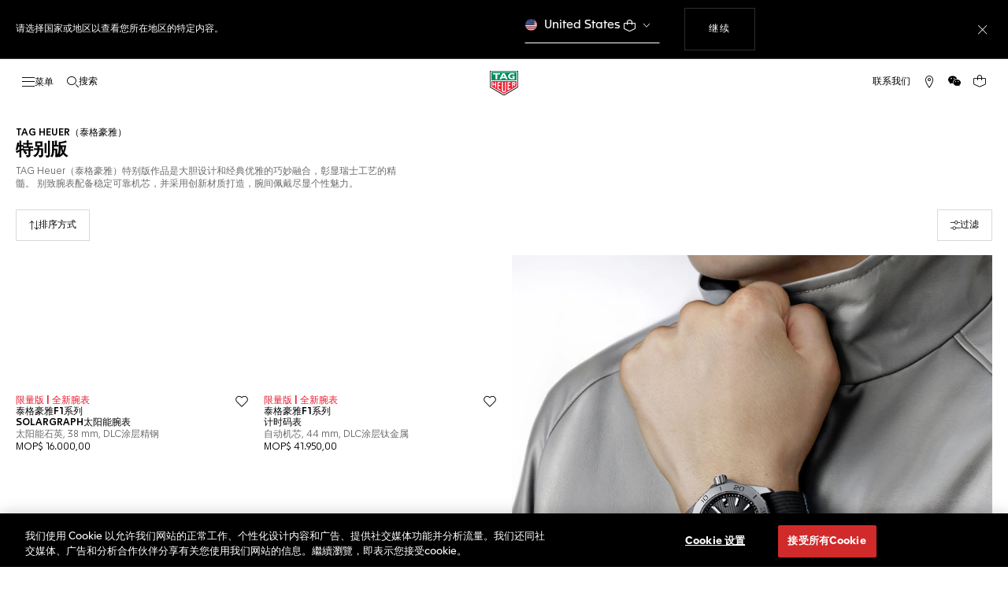

--- FILE ---
content_type: text/html;charset=UTF-8
request_url: https://www.tagheuer.com/mo/hans/%E8%85%95%E8%A1%A8/%E6%8E%A2%E7%B4%A2/%E7%89%B9%E5%88%AB%E7%89%88/
body_size: 60194
content:
<!doctype html>

<!--[if lt IE 7]> <html class="ie6 oldie" lang="zh"> <![endif]-->
<!--[if IE 7]> <html class="ie7 oldie" lang="zh"> <![endif]-->
<!--[if IE 8]> <html class="ie8 oldie" lang="zh"> <![endif]-->
<!--[if gt IE 8]><!--> <html lang="zh"> <!--<![endif]-->
<head>
<meta charset="UTF-8">

<meta http-equiv="x-ua-compatible" content="ie=edge">

<meta name="viewport" content="width=device-width, initial-scale=1, viewport-fit=cover">








<title>TAG Heuer®官方網站 - 所有限量版腕錶 | TAG Heuer MO</title>

    <meta name="description" content="TAG Heuer（泰格豪雅）限量版腕錶獨特而經典，象徵著品牌的非凡工藝。">

<meta name="keywords" content="TAG Heuer（泰格豪雅）| 源自1860年的瑞士前卫腕表品牌">

    
    
    <meta name="language" content="zh">

    
    <link rel="alternate" href="https://www.tagheuer.com/al/en/timepieces/discover/special-editions/" hreflang="en-al">

    <link rel="alternate" href="https://www.tagheuer.com/ca/en/timepieces/discover/special-editions/" hreflang="en-ca">

    <link rel="alternate" href="https://www.tagheuer.com/ca/fr/montres/decouvrir/editions-speciales/" hreflang="fr-ca">

    

    

    

    <link rel="alternate" href="https://www.tagheuer.com/za/en/timepieces/discover/special-editions/" hreflang="en-za">

    <link rel="alternate" href="https://www.tagheuer.com/bh/ar/timepieces/discover/special-editions/" hreflang="ar-bh">

    <link rel="alternate" href="https://www.tagheuer.com/ru/ru/%D1%87%D0%B0%D1%81%D1%8B/%D0%BF%D0%BE%D1%81%D0%BC%D0%BE%D1%82%D1%80%D0%B5%D1%82%D1%8C/%D1%81%D0%BF%D0%B5%D1%86%D0%B8%D0%B0%D0%BB%D1%8C%D0%BD%D0%B0%D1%8F-%D1%81%D0%B5%D1%80%D0%B8%D1%8F/" hreflang="ru-ru">

    <link rel="alternate" href="https://www.tagheuer.com/ba/en/timepieces/discover/special-editions/" hreflang="en-ba">

    

    

    

    <link rel="alternate" href="https://www.tagheuer.com/br/pt/rel%C3%B3gios/descubra/edic%C3%B5es-especiais/" hreflang="pt-br">

    

    <link rel="alternate" href="https://www.tagheuer.com/gr/en/timepieces/discover/special-editions/" hreflang="en-gr">

    <link rel="alternate" href="https://www.tagheuer.com/int/en/timepieces/discover/special-editions/" hreflang="hant-hk">

    <link rel="alternate" href="https://www.tagheuer.com/in/en/timepieces/discover/special-editions/" hreflang="en-in">

    

    

    <link rel="alternate" href="https://www.tagheuer.com/ee/en/timepieces/discover/special-editions/" hreflang="en-ee">

    <link rel="alternate" href="https://www.tagheuer.com/int/en/timepieces/discover/special-editions/" hreflang="kr-kr">

    

    

    

    

    

    

    

    

    

    <link rel="alternate" href="https://www.tagheuer.com/int/en/timepieces/discover/special-editions/" hreflang="hant-mo">

    <link rel="alternate" href="https://www.tagheuer.com/int/en/timepieces/discover/special-editions/" hreflang="hans-mo">

    <link rel="alternate" href="https://www.tagheuer.com/no/en/timepieces/discover/special-editions/" hreflang="en-no">

    <link rel="alternate" href="https://www.tagheuer.com/nz/en/timepieces/discover/special-editions/" hreflang="en-nz">

    <link rel="alternate" href="https://www.tagheuer.com/pt/pt/rel%C3%B3gios/descubra/edic%C3%B5es-especiais/" hreflang="pt-pt">

    

    <link rel="alternate" href="https://www.tagheuer.com/il/en/timepieces/discover/special-editions/" hreflang="en-il">

    <link rel="alternate" href="https://www.tagheuer.com/sg/en/timepieces/discover/special-editions/" hreflang="en-sg">

    <link rel="alternate" href="https://www.tagheuer.com/int/en/timepieces/discover/special-editions/" hreflang="hant-tw">

    <link rel="alternate" href="https://www.tagheuer.com/jo/ar/timepieces/discover/special-editions/" hreflang="ar-jo">

    <link rel="alternate" href="https://www.tagheuer.com/jo/en/timepieces/discover/special-editions/" hreflang="en-jo">

    <link rel="alternate" href="https://www.tagheuer.com/kw/ar/timepieces/discover/special-editions/" hreflang="ar-kw">

    <link rel="alternate" href="https://www.tagheuer.com/lv/en/timepieces/discover/special-editions/" hreflang="en-lv">

    <link rel="alternate" href="https://www.tagheuer.com/lb/ar/timepieces/discover/special-editions/" hreflang="ar-lb">

    

    <link rel="alternate" href="https://www.tagheuer.com/lt/en/timepieces/discover/special-editions/" hreflang="en-lt">

    <link rel="alternate" href="https://www.tagheuer.com/ae/ar/timepieces/discover/special-editions/" hreflang="ar-ae">

    <link rel="alternate" href="https://www.tagheuer.com/ae/en/timepieces/discover/special-editions/" hreflang="en-ae">

    

    

    <link rel="alternate" href="https://www.tagheuer.com/at/de/zeitmesser/entdecken/special-editions/" hreflang="de-at">

    <link rel="alternate" href="https://www.tagheuer.com/be/nl/timepieces/discover/special-editions/" hreflang="nl-be">

    <link rel="alternate" href="https://www.tagheuer.com/be/fr/montres/decouvrir/editions-speciales/" hreflang="fr-be">

    

    

    <link rel="alternate" href="https://www.tagheuer.com/mt/en/timepieces/discover/special-editions/" hreflang="en-mt">

    

    

    <link rel="alternate" href="https://www.tagheuer.com/hr/en/timepieces/discover/special-editions/" hreflang="en-hr">

    <link rel="alternate" href="https://www.tagheuer.com/cy/en/timepieces/discover/special-editions/" hreflang="en-cy">

    <link rel="alternate" href="https://www.tagheuer.com/cz/en/timepieces/discover/special-editions/" hreflang="en-cz">

    

    

    <link rel="alternate" href="https://www.tagheuer.com/fi/en/timepieces/discover/special-editions/" hreflang="en-fi">

    

    

    

    

    

    

    <link rel="alternate" href="https://www.tagheuer.com/qa/ar/timepieces/discover/special-editions/" hreflang="ar-qa">

    <link rel="alternate" href="https://www.tagheuer.com/hu/en/timepieces/discover/special-editions/" hreflang="en-hu">

    

    

    <link rel="alternate" href="https://www.tagheuer.com/is/en/timepieces/discover/special-editions/" hreflang="en-is">

    <link rel="alternate" href="https://www.tagheuer.com/sa/ar/timepieces/discover/special-editions/" hreflang="ar-sa">

    

    

    <link rel="alternate" href="https://www.tagheuer.com/mk/en/timepieces/discover/special-editions/" hreflang="en-mk">

    

    

    

    <link rel="alternate" href="https://www.tagheuer.com/nl/nl/timepieces/discover/special-editions/" hreflang="nl-nl">

    <link rel="alternate" href="https://www.tagheuer.com/pl/en/timepieces/discover/special-editions/" hreflang="en-pl">

    

    <link rel="alternate" href="https://www.tagheuer.com/rs/en/timepieces/discover/special-editions/" hreflang="en-rs">

    <link rel="alternate" href="https://www.tagheuer.com/sk/en/timepieces/discover/special-editions/" hreflang="en-sk">

    <link rel="alternate" href="https://www.tagheuer.com/si/en/timepieces/discover/special-editions/" hreflang="en-si">

    <link rel="alternate" href="https://www.tagheuer.com/ua/en/timepieces/discover/special-editions/" hreflang="en-ua">

    <link rel="alternate" href="https://www.tagheuer.com/dk/en/timepieces/discover/special-editions/" hreflang="en-dk">

    <link rel="alternate" href="https://www.tagheuer.com/se/en/timepieces/discover/special-editions/" hreflang="en-se">

    <link rel="alternate" href="https://www.tagheuer.com/int/en/timepieces/discover/special-editions/" hreflang="x-default">

    

    <link rel="alternate" href="https://www.tagheuer.com/ch/fr/montres/decouvrir/editions-speciales/" hreflang="fr-ch">

    <link rel="alternate" href="https://www.tagheuer.com/ch/de/zeitmesser/entdecken/special-editions/" hreflang="de-ch">

    <link rel="alternate" href="https://www.tagheuer.com/ch/it/segnatempo/scopri/edizioni-speciali/" hreflang="it-ch">

    <link rel="alternate" href="https://www.tagheuer.com/au/en/timepieces/discover/special-editions/" hreflang="en-au">

    <link rel="alternate" href="https://www.tagheuer.com/cn/hans/%E8%85%95%E8%A1%A8/%E6%8E%A2%E7%B4%A2/%E7%89%B9%E5%88%AB%E7%89%88/" hreflang="hans-cn">

    <link rel="alternate" href="https://www.tagheuer.com/gb/en/timepieces/discover/special-editions/" hreflang="en-gb">

    <link rel="alternate" href="https://www.tagheuer.com/jp/ja/%E3%82%BF%E3%82%A4%E3%83%A0%E3%83%94%E3%83%BC%E3%82%B9/%E3%82%AB%E3%83%86%E3%82%B4%E3%83%AA%E3%83%BC/%E9%99%90%E5%AE%9A%E3%83%A2%E3%83%87%E3%83%AB/" hreflang="ja-jp">

    <link rel="alternate" href="https://www.tagheuer.com/us/en/timepieces/discover/special-editions/" hreflang="en-us">

    <link rel="alternate" href="https://www.tagheuer.com/mx/es/relojes/descubrir/ediciones-especiales/" hreflang="es-mx">

    <link rel="alternate" href="https://www.tagheuer.com/fr/fr/montres/decouvrir/editions-speciales/" hreflang="fr-fr">

    <link rel="alternate" href="https://www.tagheuer.com/de/de/zeitmesser/entdecken/special-editions/" hreflang="de-de">

    <link rel="alternate" href="https://www.tagheuer.com/it/it/segnatempo/scopri/edizioni-speciali/" hreflang="it-it">

    <link rel="alternate" href="https://www.tagheuer.com/es/es/relojes/descubrir/ediciones-especiales/" hreflang="es-es">




<link rel="preload" href="https://www.tagheuer.com/on/demandware.static/Sites-TAG_INT-Site/-/zh_MO/v1769688177364/js/ui-web.js" as="script">
<script type="text/javascript" src="https://www.tagheuer.com/on/demandware.static/Sites-TAG_INT-Site/-/zh_MO/v1769688177364/js/ui-web.js"></script>



    
        <meta property="og:type" content="product listing page">
    

    
        <meta name="twitter:card" content="summary_large_image">
    

    
        <meta property="og:site_name" content="TAG Heuer">
    

    
        <meta name="twitter:site" content="@TAGHeuer">
    

    
        <meta property="og:title" content="TAG Heuer®官方網站 - 所有限量版腕錶 | TAG Heuer">
    

    
        <meta property="og:url" content="https://www.tagheuer.com/mo/hans/%E8%85%95%E8%A1%A8/%E6%8E%A2%E7%B4%A2/%E7%89%B9%E5%88%AB%E7%89%88/">
    



    <link rel="canonical" href="https://www.tagheuer.com/mo/hans/%E8%85%95%E8%A1%A8/%E6%8E%A2%E7%B4%A2/%E7%89%B9%E5%88%AB%E7%89%88/">


    
    
        <link rel="next" href="https://www.tagheuer.com/mo/hans/%E8%85%95%E8%A1%A8/%E6%8E%A2%E7%B4%A2/%E7%89%B9%E5%88%AB%E7%89%88/?start=15&amp;sz=15">
    
    
        <meta name="robots" content="INDEX,FOLLOW">
    



<link rel="apple-touch-icon" sizes="180x180" href="https://www.tagheuer.com/on/demandware.static/Sites-TAG_INT-Site/-/default/dw693b3624/images/favicon/apple-touch-icon.png">
<link rel="icon" type="image/png" sizes="32x32" href="https://www.tagheuer.com/on/demandware.static/Sites-TAG_INT-Site/-/default/dw21917965/images/favicon/favicon-32x32.png">
<link rel="icon" type="image/png" sizes="16x16" href="https://www.tagheuer.com/on/demandware.static/Sites-TAG_INT-Site/-/default/dwdf2e3c66/images/favicon/favicon-16x16.png">
<link rel="manifest" href="https://www.tagheuer.com/on/demandware.static/Sites-TAG_INT-Site/-/default/dw04822c06/images/favicon/site.webmanifest">
<link rel="mask-icon" href="https://www.tagheuer.com/on/demandware.static/Sites-TAG_INT-Site/-/default/dwf9e6e785/images/favicon/safari-pinned-tab.svg" color="#000000">
<meta name="msapplication-config" content="/on/demandware.store/Sites-TAG_INT-Site/zh_MO/Manifest-BrowserConfig">
<meta name="theme-color" content="#000000">


    <link rel="preload" as="style" href="https://www.tagheuer.com/on/demandware.static/Sites-TAG_INT-Site/-/zh_MO/v1769688177364/css/global.css">
    <link rel="stylesheet" href="https://www.tagheuer.com/on/demandware.static/Sites-TAG_INT-Site/-/zh_MO/v1769688177364/css/global.css">



    <link rel="stylesheet" href="https://www.tagheuer.com/on/demandware.static/Sites-TAG_INT-Site/-/zh_MO/v1769688177364/css/search.css">




    <script>window.gtmEnabled = true;</script>
    
    
    <script>window.pageContext = {"ns":"search"};</script>
    


<script>
window.dlSessionData = {"clientStatus":"Not Client"}
</script>

<script>
function handleUndefined(eventData) { Object.keys(eventData).forEach(function(key) { var value = eventData[key]; if (Array.isArray(value)) { value.forEach(handleUndefined) } else if (value === '' || value === null || value === 'undefined') { eventData[key] = undefined }})};
window.dataLayer = window.dataLayer || [];
var { globalData: dlInitialData, pageData: dlPageData, debugError: dlError } = {"globalData":{"pageSubCategory":"Special editions","pageMidCategory":"DISCOVER","pageTopCategory":"Timepieces","country":"MO","language":"zh","loginStatus":"Not logged","currencyCode":"MOP","pageType":"Product List Page"},"pageData":{"eeAction":"eeListView","listType":"Category","listName":"特别版","products":[{"brand":"TAG Heuer","category":"FAM_WATCH","id":"WBY1117.FT8087","productMasterId":"WBY1117","productMidCategory":"TAG HEUER FORMULA 1","productSubCategory":"Solargraph","productEan":7612533177307,"name":"TAG Heuer Formula 1 Solargraph","price":16000,"productCase":"STE_DLC","productColor":"BLACK","productStrap":"RUBBER","productGender":"Unisex","productEngravingStatus":"no","isEngraved":"no","engravingType":"","productWaterResistance":"100 m","productStock":"In stock","quantity":1,"preOrder":"no","dateOfDelivery":"no preorder","variant":"38 mm","position":1},{"brand":"TAG Heuer","category":"FAM_WATCH","id":"CBZ2087.FT8107","productMasterId":"CBZ2087","productMidCategory":"TAG HEUER FORMULA 1","productSubCategory":"Chronograph","productEan":7612533182844,"name":"TAG Heuer Formula 1 Chronograph","price":41950,"productCase":"TIT_DLC","productColor":"BLACK_PINK","productStrap":"RUBBER","productGender":"Gents","productEngravingStatus":"no","isEngraved":"no","engravingType":"","productWaterResistance":"200 m","productStock":"In stock","quantity":1,"preOrder":"no","dateOfDelivery":"no preorder","variant":"44 mm","position":2},{"brand":"TAG Heuer","category":"FAM_WATCH","id":"CBL2180.FC6497","productMasterId":"CBL2180","productMidCategory":"TAG HEUER MONACO","productSubCategory":"Chronograph","productEan":7612533161641,"name":"TAG Heuer Monaco Chronograph","price":77900,"productCase":"TIT_DLC","productColor":"BLACK","productStrap":"ALLIGATOR","productGender":"Gents","productEngravingStatus":"no","isEngraved":"no","engravingType":"","productWaterResistance":"100 m","productStock":"In stock","quantity":1,"preOrder":"no","dateOfDelivery":"no preorder","variant":"39 mm","position":3},{"brand":"TAG Heuer","category":"FAM_WATCH","id":"CBL2115.FC6494","productMasterId":"CBL2115","productMidCategory":"TAG HEUER MONACO","productSubCategory":"Chronograph x Gulf","productEan":7612533161504,"name":"TAG Heuer Monaco  Chronograph x Gulf","price":69200,"productCase":"STE","productColor":"BLUE","productStrap":"LEATHER","productGender":"Gents","productEngravingStatus":"no","isEngraved":"no","engravingType":"","productWaterResistance":"100 m","productStock":"In stock","quantity":1,"preOrder":"no","dateOfDelivery":"no preorder","variant":"39 mm","position":4},{"brand":"TAG Heuer","category":"FAM_WATCH","id":"CAZ101AL.BA0842","productMasterId":"CAZ101AL","productMidCategory":"TAG HEUER FORMULA 1","productSubCategory":"Chronograph x Red Bull Racing","productEan":7612533165359,"name":"TAG Heuer Formula 1  Chronograph x Red Bull Racing","price":22500,"productCase":"STE","productColor":"BLUE","productStrap":"STE","productGender":"Gents","productEngravingStatus":"no","isEngraved":"no","engravingType":"","productWaterResistance":"200 m","productStock":"In stock","quantity":1,"preOrder":"no","dateOfDelivery":"no preorder","variant":"43 mm","position":5},{"brand":"TAG Heuer","category":"FAM_WATCH","id":"CBS2011.FC6529","productMasterId":"CBS2011","productMidCategory":"TAG HEUER CARRERA","productSubCategory":"Chronosprint x Porsche","productEan":7612533169395,"name":" TAG Heuer Carrera Chronosprint x Porsche","price":77900,"productCase":"STE","productColor":"SILVER","productStrap":"LEATHER","productGender":"Gents","productEngravingStatus":"no","isEngraved":"no","engravingType":"","productWaterResistance":"100 m","productStock":"In stock","quantity":1,"preOrder":"no","dateOfDelivery":"no preorder","variant":"42 mm","position":6},{"brand":"TAG Heuer","category":"FAM_WATCH","id":"CAW218F.FC6356","productMasterId":"CAW218F","productMidCategory":"TAG HEUER MONACO","productSubCategory":"Chronograph Stopwatch","productEan":7612533181007,"name":" TAG Heuer Monaco Chronograph Stopwatch","price":83050,"productCase":"TIT","productColor":"BLACK_SILVER","productStrap":"LEATHER","productGender":"Gents","productEngravingStatus":"no","isEngraved":"no","engravingType":"","productWaterResistance":"100 m","productStock":"In stock","quantity":1,"preOrder":"no","dateOfDelivery":"no preorder","variant":"39 mm","position":7},{"brand":"TAG Heuer","category":"FAM_WATCH","id":"CBN2A1M.FC6526","productMasterId":"CBN2A1M","productMidCategory":"TAG HEUER CARRERA","productSubCategory":"Chronograph x Porsche Orange Racing","productEan":7612533168848,"name":"TAG Heuer Carrera  Chronograph x Porsche Orange Racing","price":63150,"productCase":"STE_DLC","productColor":"BLACK","productStrap":"LEATHER","productGender":"Gents","productEngravingStatus":"no","isEngraved":"no","engravingType":"","productWaterResistance":"100 m","productStock":"In stock","quantity":1,"preOrder":"no","dateOfDelivery":"no preorder","variant":"44 mm","position":8}]}};
var dlBackbone = {clientStatus:undefined,country:undefined,emailHashed:undefined,language:undefined,loginStatus:undefined,pageMidCategory:undefined,pageSubCategory:undefined,pageType:undefined,pageTopCategory:undefined,userId:undefined};
try { handleUndefined(dlInitialData); handleUndefined(window.dlSessionData); } catch(e) {}
if (dlInitialData) window.dataLayer.push(Object.assign(dlBackbone, dlInitialData, window.dlSessionData));
if (dlPageData) window.dataLayer.push(dlPageData);
if (dlError) window.dataLayer.push(dlError);
</script>
<!-- Google Tag Manager -->
<script>
(function(w,d,s,l,i){w[l]=w[l]||[];w[l].push({'gtm.start': new Date().getTime(),event:'gtm.js'});var f=d.getElementsByTagName(s)[0],j=d.createElement(s),dl=l!='dataLayer'?'&l='+l:'';j.async=true;j.src='//www.googletagmanager.com/gtm.js?id='+i+dl;f.parentNode.insertBefore(j,f);})(window,document,'script','dataLayer','GTM-M2N8HH6');
</script>
<!-- End Google Tag Manager -->







    <link rel="preconnect" href="https://cdnjs.cloudflare.com/" crossorigin>
    <script src="https://cdnjs.cloudflare.com/ajax/libs/lottie-web/5.12.2/lottie.min.js" type="text/javascript" charset="UTF-8" async></script>





    <!-- OneTrust Cookies Consent Notice start -->
    <script src="https://cdn.cookielaw.org/scripttemplates/otSDKStub.js" type="text/javascript" charset="UTF-8" data-domain-script="24ebfbaf-a04d-428b-9b67-8ef11d6ab939" data-document-language="true"></script>
    
    
        <script type="text/javascript">
            function OptanonWrapper() {
                if ('OneTrust' in window && window.OneTrust && typeof OneTrust.OnConsentChanged === 'function') {
                    OneTrust.OnConsentChanged(function (oneTrustCustomEvent) {
                        let data = window.constantData ? window.constantData.abandonedCart : {};
                        let acceptedConsentCategories = oneTrustCustomEvent.detail || [];
                        if (acceptedConsentCategories.indexOf(data.consentCategoryId) > -1) {
                            document.cookie = data.cookieName + '=true; path=/'; //Set
                        } else {
                            document.cookie = data.cookieName + '=; Max-Age=0; path=/'; //Remove
                        }
                    });
                }
            }
        </script>
    
    
    <!-- OneTrust Cookies Consent Notice end -->











<script>
    window.currentTechnicalURL = "https://www.tagheuer.com/on/demandware.store/Sites-TAG_INT-Site/zh_MO/Search-Show?cgid=w-discover-special_editions";
</script>




<!--[if gt IE 9]><!-->
<script>//common/scripts.isml</script>
<script defer src="https://www.tagheuer.com/on/demandware.static/Sites-TAG_INT-Site/-/zh_MO/v1769688177364/js/main.js"></script>


    <script defer type="text/javascript" src="https://www.tagheuer.com/on/demandware.static/Sites-TAG_INT-Site/-/zh_MO/v1769688177364/js/search.js">
    </script>

    <script defer type="text/javascript" src="https://www.tagheuer.com/on/demandware.static/Sites-TAG_INT-Site/-/zh_MO/v1769688177364/js/videoPlayer.js">
    </script>


<!--<![endif]-->
<script type="text/javascript">//<!--
/* <![CDATA[ (head-active_data.js) */
var dw = (window.dw || {});
dw.ac = {
    _analytics: null,
    _events: [],
    _category: "",
    _searchData: "",
    _anact: "",
    _anact_nohit_tag: "",
    _analytics_enabled: "true",
    _timeZone: "Europe/Zurich",
    _capture: function(configs) {
        if (Object.prototype.toString.call(configs) === "[object Array]") {
            configs.forEach(captureObject);
            return;
        }
        dw.ac._events.push(configs);
    },
	capture: function() { 
		dw.ac._capture(arguments);
		// send to CQ as well:
		if (window.CQuotient) {
			window.CQuotient.trackEventsFromAC(arguments);
		}
	},
    EV_PRD_SEARCHHIT: "searchhit",
    EV_PRD_DETAIL: "detail",
    EV_PRD_RECOMMENDATION: "recommendation",
    EV_PRD_SETPRODUCT: "setproduct",
    applyContext: function(context) {
        if (typeof context === "object" && context.hasOwnProperty("category")) {
        	dw.ac._category = context.category;
        }
        if (typeof context === "object" && context.hasOwnProperty("searchData")) {
        	dw.ac._searchData = context.searchData;
        }
    },
    setDWAnalytics: function(analytics) {
        dw.ac._analytics = analytics;
    },
    eventsIsEmpty: function() {
        return 0 == dw.ac._events.length;
    }
};
/* ]]> */
// -->
</script>
<script type="text/javascript">//<!--
/* <![CDATA[ (head-cquotient.js) */
var CQuotient = window.CQuotient = {};
CQuotient.clientId = 'bdgp-TAG_INT';
CQuotient.realm = 'BDGP';
CQuotient.siteId = 'TAG_INT';
CQuotient.instanceType = 'prd';
CQuotient.locale = 'zh_MO';
CQuotient.fbPixelId = '__UNKNOWN__';
CQuotient.activities = [];
CQuotient.cqcid='';
CQuotient.cquid='';
CQuotient.cqeid='';
CQuotient.cqlid='';
CQuotient.apiHost='api.cquotient.com';
/* Turn this on to test against Staging Einstein */
/* CQuotient.useTest= true; */
CQuotient.useTest = ('true' === 'false');
CQuotient.initFromCookies = function () {
	var ca = document.cookie.split(';');
	for(var i=0;i < ca.length;i++) {
	  var c = ca[i];
	  while (c.charAt(0)==' ') c = c.substring(1,c.length);
	  if (c.indexOf('cqcid=') == 0) {
		CQuotient.cqcid=c.substring('cqcid='.length,c.length);
	  } else if (c.indexOf('cquid=') == 0) {
		  var value = c.substring('cquid='.length,c.length);
		  if (value) {
		  	var split_value = value.split("|", 3);
		  	if (split_value.length > 0) {
			  CQuotient.cquid=split_value[0];
		  	}
		  	if (split_value.length > 1) {
			  CQuotient.cqeid=split_value[1];
		  	}
		  	if (split_value.length > 2) {
			  CQuotient.cqlid=split_value[2];
		  	}
		  }
	  }
	}
}
CQuotient.getCQCookieId = function () {
	if(window.CQuotient.cqcid == '')
		window.CQuotient.initFromCookies();
	return window.CQuotient.cqcid;
};
CQuotient.getCQUserId = function () {
	if(window.CQuotient.cquid == '')
		window.CQuotient.initFromCookies();
	return window.CQuotient.cquid;
};
CQuotient.getCQHashedEmail = function () {
	if(window.CQuotient.cqeid == '')
		window.CQuotient.initFromCookies();
	return window.CQuotient.cqeid;
};
CQuotient.getCQHashedLogin = function () {
	if(window.CQuotient.cqlid == '')
		window.CQuotient.initFromCookies();
	return window.CQuotient.cqlid;
};
CQuotient.trackEventsFromAC = function (/* Object or Array */ events) {
try {
	if (Object.prototype.toString.call(events) === "[object Array]") {
		events.forEach(_trackASingleCQEvent);
	} else {
		CQuotient._trackASingleCQEvent(events);
	}
} catch(err) {}
};
CQuotient._trackASingleCQEvent = function ( /* Object */ event) {
	if (event && event.id) {
		if (event.type === dw.ac.EV_PRD_DETAIL) {
			CQuotient.trackViewProduct( {id:'', alt_id: event.id, type: 'raw_sku'} );
		} // not handling the other dw.ac.* events currently
	}
};
CQuotient.trackViewProduct = function(/* Object */ cqParamData){
	var cq_params = {};
	cq_params.cookieId = CQuotient.getCQCookieId();
	cq_params.userId = CQuotient.getCQUserId();
	cq_params.emailId = CQuotient.getCQHashedEmail();
	cq_params.loginId = CQuotient.getCQHashedLogin();
	cq_params.product = cqParamData.product;
	cq_params.realm = cqParamData.realm;
	cq_params.siteId = cqParamData.siteId;
	cq_params.instanceType = cqParamData.instanceType;
	cq_params.locale = CQuotient.locale;
	
	if(CQuotient.sendActivity) {
		CQuotient.sendActivity(CQuotient.clientId, 'viewProduct', cq_params);
	} else {
		CQuotient.activities.push({activityType: 'viewProduct', parameters: cq_params});
	}
};
/* ]]> */
// -->
</script>


   <script type="application/ld+json">
        {"@context":"https://schema.org/","@type":"Product","name":"特别版","image":["https://www.tagheuer.com/on/demandware.static/-/Sites-tagheuer-master/default/dw5339a0d1/TAG_Heuer_Formula_1/WBY1117.FT8087/WBY1117.FT8087_0913.png","https://www.tagheuer.com/on/demandware.static/-/Sites-tagheuer-master/default/dwa8435624/TAG_Heuer_Formula_1/CBZ2087.FT8107/CBZ2087.FT8107_0913.png","https://www.tagheuer.com/on/demandware.static/-/Sites-tagheuer-master/default/dw817360d8/TAG_Heuer_Monaco/CBL2180.FC6497/CBL2180.FC6497_0913.png","https://www.tagheuer.com/on/demandware.static/-/Sites-tagheuer-master/default/dw9f3c1878/TAG_Heuer_Monaco/CBL2115.FC6494/CBL2115.FC6494_0913.png","https://www.tagheuer.com/on/demandware.static/-/Sites-tagheuer-master/default/dwa4d71a71/TAG_Heuer_Formula_1/CAZ101AL.BA0842/CAZ101AL.BA0842_0913.png","https://www.tagheuer.com/on/demandware.static/-/Sites-tagheuer-master/default/dw3b32d21f/TAG_Heuer_Carrera/CBS2011.FC6529/CBS2011.FC6529_0913.png","https://www.tagheuer.com/on/demandware.static/-/Sites-tagheuer-master/default/dwb058c274/TAG_Heuer_Monaco/CAW218F.FC6356/CAW218F.FC6356_0913.png","https://www.tagheuer.com/on/demandware.static/-/Sites-tagheuer-master/default/dwd7c94cd4/TAG_Heuer_Carrera/CBN2A1M.FC6526/CBN2A1M.FC6526_0913.png","https://www.tagheuer.com/on/demandware.static/-/Sites-tagheuer-master/default/dw4be17d25/TAG_Heuer_Carrera/WBN2110.FC6623/WBN2110.FC6623_0913.png","https://www.tagheuer.com/on/demandware.static/-/Sites-tagheuer-master/default/dw643603d0/TAG_Heuer_Formula_1/CAZ101AT.BA0842/CAZ101AT.BA0842_0913.png","https://www.tagheuer.com/on/demandware.static/-/Sites-tagheuer-master/default/dweeb57970/Others/CR5090.FN6001/CR5090.FN6001_0913.png","https://www.tagheuer.com/on/demandware.static/-/Sites-tagheuer-master/default/dw99a22a8d/TAG_Heuer_Carrera/CBS2040.FC8318/CBS2040.FC8318_0913.png","https://www.tagheuer.com/on/demandware.static/-/Sites-tagheuer-master/default/dw5712880c/TAG_Heuer_Formula_1/CAZ101AW.BA0842/CAZ101AW.BA0842_0913.png","https://www.tagheuer.com/on/demandware.static/-/Sites-tagheuer-master/default/dw06a2eb68/TAG_Heuer_Carrera/WBX2111.BD0002/WBX2111.BD0002_0913.png","https://www.tagheuer.com/on/demandware.static/-/Sites-tagheuer-master/default/dwda7f1ec5/TAG_Heuer_Aquaracer/WBP1180.FN8027/WBP1180.FN8027_0913.png"],"url":"https://www.tagheuer.com/mo/hans/%E8%85%95%E8%A1%A8/%E6%8E%A2%E7%B4%A2/%E7%89%B9%E5%88%AB%E7%89%88/","description":"Masterfully combining bold design and classic beauty, TAG Heuer special editions illustrate the exceptional quality of Swiss know-how. Innovative materials, high-performance movements: these unique watches are designed for you.","brand":{"@type":"Brand","name":"TAG Heuer"},"offers":{"@type":"AggregateOffer","offerCount":59,"priceCurrency":"CHF","lowPrice":16000,"highPrice":344000}}
    </script>


<meta name="generator" content="Kleecks"><meta property="og:description" content="TAG Heuer（泰格豪雅）限量版腕錶獨特而經典，象徵著品牌的非凡工藝。"><meta property="og:locale" content="xx"><meta name="twitter:title" content="TAG Heuer®官方網站 - 所有限量版腕錶 | TAG Heuer MO"><meta name="twitter:url" content="https://www.tagheuer.com/mo/hans/%E8%85%95%E8%A1%A8/%E6%8E%A2%E7%B4%A2/%E7%89%B9%E5%88%AB%E7%89%88/"><meta name="twitter:description" content="TAG Heuer（泰格豪雅）限量版腕錶獨特而經典，象徵著品牌的非凡工藝。"><script type="application/ld+json">{"@context":"http://schema.org","@type":"Organization","name":"TAG Heuer","url":"https://www.tagheuer.com/","logo":"https://www.tagheuer.com/on/demandware.static/Sites-TAG_FR-Site/-/default/dw374b8949/images/th-logo.svg","sameAs":["https://www.weibo.com/tagheuerchina","https://weixin.qq.com/r/knVOVg-EXlIhrUs19yCA","https://www.linkedin.com/company/tag-heuer/","https://www.pinterest.fr/tagheuer/","https://twitter.com/TAGHeuer/","https://tag.hr/footer"],"foundingDate":"1860","description":"The Official TAG Heuer Website. Pioneering Swiss watchmaking since 1860. Discover the latest collections of luxury watches for men and women.","parentOrganization":"LVMH","address":{"@type":"PostalAddress","addressCountry":"Switzerland","addressRegion":"La Chaux-de-Fonds","postalCode":"2300"},"founder":{"@type":"Person","givenName":"Edouard","familyName":"Heuer","gender":"Male","jobTitle":"Founder"},"CEO":{"@type":"Person","givenName":"Antoine","familyName":"Pin","gender":"Male","jobTitle":"CEO"},"contactPoint":{"@type":"ContactPoint","contactType":"Customer Service","email":"contact@tagheuer.com","url":"https://www.tagheuer.com/contact"},"alternateName":"TAG Heuer SA","foundingLocation":{"@type":"Place","name":"Saint-Imier, Switzerland"},"brand":{"@type":"Brand","name":"TAG HEUER","url":"https://www.tagheuer.com/"}}</script><script type="application/ld+json">{"@context":"https://schema.org","@type":"BreadcrumbList","itemListElement":[{"@type":"ListItem","position":"1","name":"Home","item":"https://www.tagheuer.com/mo/hans/"},{"@type":"ListItem","position":"2","name":"腕表","item":"https://www.tagheuer.com/mo/hans/%E8%85%95%E8%A1%A8/"},{"@type":"ListItem","position":"3","name":"探索","item":"https://www.tagheuer.com/mo/hans/%E8%85%95%E8%A1%A8/%E6%8E%A2%E7%B4%A2/"},{"@type":"ListItem","position":"4","name":"特别版"}]}</script><style>* {
  -webkit-transition: none !important;
  -moz-transition: none !important;
  -o-transition: none !important;
  -ms-transition: none !important;
  transition: none !important;
}</style></head>
<body class="KL-D-1 KL-LANG-xx KL-P_URL_1-mo KL-P_URL_2-hans KL-P_URL_3-腕表 KL-P_URL_4-探索 KL-URL-特别版 KL-URL-LEVEL-5 KL-CMS_URL-LEVEL-5 KL-UA-BOT KL-UA-DESKTOP sp-LISTING">
<div class="page page-with-geo-banner" data-action="Search-Show" data-querystring="cgid=w-discover-special_editions">






















    
    <noscript>
        <nav aria-label="主菜单">
            <div class="experience-region experience-rootMenu"><div class="experience-component experience-layouts-rootmenu">
    
    <ul class="experience-region experience-items"><li class="experience-component experience-assets-menunavigationlink"></li><li class="experience-component experience-assets-menunavigationlink">
    
    <a href="https://www.tagheuer.com/mo/hans/%E7%B3%BB%E5%88%97%E5%88%86%E6%B4%BE/collection-dispatch.html">品牌系列</a>
</li><li class="experience-component experience-assets-menunavigationlink"></li><li class="experience-component experience-assets-menunavigationlink"></li><li class="experience-component experience-assets-menunavigationlink"></li><li class="experience-component experience-assets-menunavigationlink"></li><li class="experience-component experience-assets-menunavigationlink"></li><li class="experience-component experience-assets-menugap"></li><li class="experience-component experience-assets-menulink"></li><li class="experience-component experience-assets-menulink">
    
    <a href="https://www.tagheuer.com/mo/hans/stores/">查找精品店</a>
</li><li class="experience-component experience-assets-menugap"></li><li class="experience-component experience-assets-menulink">
    
    <a href="https://www.tagheuer.com/mo/hans/%E8%B4%A6%E6%88%B7/">我的账户</a>
</li><li class="experience-component experience-assets-menulink">
    
    <a href="https://www.tagheuer.com/mo/hans/%E8%81%94%E7%B3%BB%E6%96%B9%E5%BC%8F/">联系我们</a>
</li><li class="experience-component experience-assets-menuCustomerServicePhone">
    
    <a href="tel:+853 2833 2335">+853 2833 2335</a>
</li><li class="experience-component experience-assets-menulink"></li><li class="experience-component experience-assets-menulink"></li></ul>
</div></div>
            <ul class="experience-region experience-subMenus"><li class="experience-component experience-layouts-submenu">
    
    <ul class="experience-region experience-items"><li class="experience-component experience-assets-menunavigationlink">
    
    <a href="https://www.tagheuer.com/mo/hans/%E8%85%95%E8%A1%A8/%E8%AE%A9%E6%88%91%E4%BB%AC%E6%9D%A5%E6%8C%87%E5%BC%95%E6%82%A8/%E5%93%81%E7%89%8C%E8%85%95%E8%A1%A8/">所有腕表</a>
</li><li class="experience-component experience-assets-menunavigationlink"></li><li class="experience-component experience-assets-menunavigationlink"></li><li class="experience-component experience-assets-menunavigationlink">
    
    <a href="https://www.tagheuer.com/mo/hans/%E8%85%95%E8%A1%A8/%E6%8E%A2%E7%B4%A2/%E9%85%8D%E4%BB%B6/">配件</a>
</li><li class="experience-component experience-assets-menunavigationlink"></li><li class="experience-component experience-assets-menugap"></li></ul>
</li><li class="experience-component experience-layouts-submenu">
    
    <ul class="experience-region experience-items"><li class="experience-component experience-assets-menunavigationlink">
    
    <a href="https://www.tagheuer.com/mo/hans/%E7%B3%BB%E5%88%97%E5%88%86%E6%B4%BE/collection-dispatch.html">所有品牌系列</a>
</li><li class="experience-component experience-assets-menutilesgrid">

    
    <ul class="experience-region experience-items"><li class="experience-component experience-assets-menutile">

    
    
        <a href="https://www.tagheuer.com/mo/hans/%E8%85%95%E8%A1%A8/%E7%B3%BB%E5%88%97/tag-heuer-carrera%EF%BC%88%E5%8D%A1%E8%8E%B1%E6%8B%89%E7%B3%BB%E5%88%97%EF%BC%89/">TAG Heuer Carrera（卡莱拉系列）</a>
    
</li><li class="experience-component experience-assets-menutile">

    
    
        <a href="https://www.tagheuer.com/mo/hans/%E8%85%95%E8%A1%A8/%E7%B3%BB%E5%88%97/tag-heuer-formula-1%EF%BC%88f1%E7%B3%BB%E5%88%97%EF%BC%89/">TAG Heuer Formula 1（F1系列）</a>
    
</li><li class="experience-component experience-assets-menutile">

    
    
        <a href="https://www.tagheuer.com/mo/hans/%E8%85%95%E8%A1%A8/%E7%B3%BB%E5%88%97/tag-heuer-aquaracer%EF%BC%88%E7%AB%9E%E6%BD%9C%E7%B3%BB%E5%88%97%EF%BC%89/">TAG Heuer Aquaracer（竞潜系列）</a>
    
</li><li class="experience-component experience-assets-menutile">

    
    
        <a href="https://www.tagheuer.com/mo/hans/%E8%85%95%E8%A1%A8/%E7%B3%BB%E5%88%97/tag-heuer-monaco%EF%BC%88%E6%91%A9%E7%BA%B3%E5%93%A5%E7%B3%BB%E5%88%97%EF%BC%89/">TAG Heuer Monaco（摩纳哥系列）</a>
    
</li><li class="experience-component experience-assets-menutile">

    
    
        <a href="https://www.tagheuer.com/mo/hans/%E8%85%95%E8%A1%A8/%E7%B3%BB%E5%88%97/tag-heuer-link%EF%BC%88%E6%9E%97%E8%82%AF%E7%B3%BB%E5%88%97%EF%BC%89/">TAG Heuer Link（林肯系列）</a>
    
</li></ul>
</li></ul>
</li><li class="experience-component experience-layouts-submenu">
    
    <ul class="experience-region experience-items"><li class="experience-component experience-assets-menubanner">
    
    <a href="https://www.tagheuer.com/mo/hans/configure-your-tag-heuer-carrera-watch/carrera-configurator.html">探索泰格豪雅卡莱拉系列表带配置</a>
</li></ul>
</li><li class="experience-component experience-layouts-submenu">
    
    <ul class="experience-region experience-items"><li class="experience-component experience-assets-menunavigationlink">
    
    <a href="https://www.tagheuer.com/mo/hans/%E6%99%BA%E8%83%BD%E8%85%95%E8%A1%A8/%E7%B3%BB%E5%88%97/tag-heuer-connected/">全新Connected智能腕表</a>
</li><li class="experience-component experience-assets-menunavigationlink"></li><li class="experience-component experience-assets-menunavigationlink">
    
    <a href="https://www.tagheuer.com/mo/hans/%E6%99%BA%E8%83%BD%E8%85%95%E8%A1%A8/%E7%B3%BB%E5%88%97/%E6%89%80%E6%9C%89%E9%85%8D%E9%A5%B0/">所有配饰</a>
</li><li class="experience-component experience-assets-menunavigationlink">
    
    <a href="https://www.tagheuer.com/mo/hans/%E6%99%BA%E8%83%BD%E8%85%95%E8%A1%A8-%E6%8A%80%E6%9C%AF%E6%94%AF%E6%8C%81/tag-heuer-connected-getting-started.html">入门指南</a>
</li><li class="experience-component experience-assets-menugap"></li><li class="experience-component experience-assets-menubanner">
    
    <a href="https://www.tagheuer.com/mo/hans/smartwatches/e5-configurator.html">定制您的泰格豪雅Connected智能腕表</a>
</li></ul>
</li><li class="experience-component experience-layouts-submenu">
    
    <ul class="experience-region experience-items"><li class="experience-component experience-assets-menubanner">
    
    <a href="https://www.tagheuer.com/mo/hans/tag-heuer-connected-calibre-e5/collection-connected.html">泰格豪雅Connected Calibre E5智能腕表</a>
</li><li class="experience-component experience-assets-menutilesgrid">

    
    <ul class="experience-region experience-items"><li class="experience-component experience-assets-menubanner">
    
    <a href="https://www.tagheuer.com/mo/hans/connected-running/connected-running.html">驾驭奔跑</a>
</li><li class="experience-component experience-assets-menubanner">
    
    <a href="https://www.tagheuer.com/mo/hans/building-up-golf/golf.html">高尔夫</a>
</li></ul>
</li><li class="experience-component experience-assets-menugap"></li></ul>
</li><li class="experience-component experience-layouts-submenu">
    
    <ul class="experience-region experience-items"><li class="experience-component experience-assets-menunavigationlink">
    
    <a href="https://www.tagheuer.com/mo/hans/%E6%99%BA%E8%83%BD%E8%85%95%E8%A1%A8/watchfaces.html">表盘界面</a>
</li><li class="experience-component experience-assets-menunavigationlink">
    
    <a href="https://www.tagheuer.com/mo/hans/%E6%99%BA%E8%83%BD%E8%85%95%E8%A1%A8/tag-heuer-applications.html">应用程序</a>
</li><li class="experience-component experience-assets-menunavigationlink">
    
    <a href="https://www.tagheuer.com/mo/hans/%E6%99%BA%E8%83%BD%E8%85%95%E8%A1%A8-%E6%8A%80%E6%9C%AF%E6%94%AF%E6%8C%81/tag-heuer-connected-getting-started.html">入门指南</a>
</li></ul>
</li><li class="experience-component experience-layouts-submenu">
    
    <ul class="experience-region experience-items"><li class="experience-component experience-assets-menunavigationlink">
    
    <a href="https://www.tagheuer.com/mo/hans/%E5%93%81%E7%89%8C%E5%A4%AA%E9%98%B3%E9%95%9C/">所有太阳镜</a>
</li><li class="experience-component experience-assets-menunavigationlink"></li><li class="experience-component experience-assets-menugap"></li><li class="experience-component experience-assets-menubanner">
    
    <a href="https://www.tagheuer.com/mo/hans/eyewear-collection/collection-eyewear.html">探索TAG Heuer眼镜</a>
</li><li class="experience-component experience-assets-menunavigationlink">
    
    <a href="https://www.tagheuer.com/mo/hans/eyewear-advanced-design-materials/eyewear-advanced-design-materials.html">设计驱动非凡，材料成就品质</a>
</li></ul>
</li><li class="experience-component experience-layouts-submenu">
    
    <ul class="experience-region experience-items"><li class="experience-component experience-assets-menutilesgrid">

    
    <ul class="experience-region experience-items"><li class="experience-component experience-assets-menutile">

    
    
        <a href="https://www.tagheuer.com/mo/hans/%E5%93%81%E7%89%8C%E5%A4%AA%E9%98%B3%E9%95%9C/%E6%B3%B0%E6%A0%BC%E8%B1%AA%E9%9B%85jack-heuer/">TAG Heuer Jack Heuer</a>
    
</li><li class="experience-component experience-assets-menutile">

    
    
        <a href="https://www.tagheuer.com/mo/hans/%E5%93%81%E7%89%8C%E5%A4%AA%E9%98%B3%E9%95%9C/%E6%B3%B0%E6%A0%BC%E8%B1%AA%E9%9B%85vingt-sept/">TAG Heuer Vingt-Sept</a>
    
</li><li class="experience-component experience-assets-menutile">

    
    
        <a href="https://www.tagheuer.com/mo/hans/%E5%93%81%E7%89%8C%E5%A4%AA%E9%98%B3%E9%95%9C/%E6%B3%B0%E6%A0%BC%E8%B1%AA%E9%9B%85line/">TAG Heuer Line</a>
    
</li><li class="experience-component experience-assets-menutile">

    
    
        <a href="https://www.tagheuer.com/mo/hans/%E5%93%81%E7%89%8C%E5%A4%AA%E9%98%B3%E9%95%9C/%E6%B3%B0%E6%A0%BC%E8%B1%AA%E9%9B%85shield-pro/">TAG Heuer Shield Pro</a>
    
</li><li class="experience-component experience-assets-menutile">

    
    
        <a href="https://www.tagheuer.com/mo/hans/%E5%93%81%E7%89%8C%E5%A4%AA%E9%98%B3%E9%95%9C/%E6%B3%B0%E6%A0%BC%E8%B1%AA%E9%9B%85flex/">TAG Heuer Flex</a>
    
</li><li class="experience-component experience-assets-menutile">

    
    
        <a href="https://www.tagheuer.com/mo/hans/%E5%93%81%E7%89%8C%E5%A4%AA%E9%98%B3%E9%95%9C/%E6%B3%B0%E6%A0%BC%E8%B1%AA%E9%9B%85bolide/">TAG Heuer Bolide</a>
    
</li><li class="experience-component experience-assets-menutile">

    
    
        <a href="https://www.tagheuer.com/mo/hans/%E5%93%81%E7%89%8C%E5%A4%AA%E9%98%B3%E9%95%9C/tag-heuer-drive/">TAG Heuer Drive</a>
    
</li><li class="experience-component experience-assets-menutile">

    
    
        <a href="https://www.tagheuer.com/mo/hans/%E5%93%81%E7%89%8C%E5%A4%AA%E9%98%B3%E9%95%9C/tag-heuer-niveus/">TAG Heuer Niveus</a>
    
</li></ul>
</li></ul>
</li><li class="experience-component experience-layouts-submenu">
    
    <ul class="experience-region experience-items"><li class="experience-component experience-assets-menutilesgrid">

    
    <ul class="experience-region experience-items"><li class="experience-component experience-assets-menubanner">
    
    <a href="https://www.tagheuer.com/mo/hans/%E8%85%95%E8%A1%A8/%E6%8E%A2%E7%B4%A2/%E7%94%B7%E5%A3%AB%E8%85%95%E8%A1%A8/">男士腕表</a>
</li><li class="experience-component experience-assets-menubanner">
    
    <a href="https://www.tagheuer.com/mo/hans/%E8%85%95%E8%A1%A8/%E6%8E%A2%E7%B4%A2/%E5%A5%B3%E5%A3%AB%E8%85%95%E8%A1%A8/">女士腕表</a>
</li></ul>
</li><li class="experience-component experience-assets-menunavigationlink">
    
    <a href="https://www.tagheuer.com/mo/hans/%E8%85%95%E8%A1%A8/%E6%8E%A2%E7%B4%A2/%E5%9C%A8%E7%BA%BF%E4%B8%93%E5%94%AE/">在线专售</a>
</li><li class="experience-component experience-assets-menunavigationlink">
    
    <a href="https://www.tagheuer.com/mo/hans/%E8%85%95%E8%A1%A8/%E6%8E%A2%E7%B4%A2/%E6%A0%B8%E5%BF%83%E8%A1%A8%E6%AC%BE/">核心表款</a>
</li><li class="experience-component experience-assets-menunavigationlink">
    
    <a href="https://www.tagheuer.com/mo/hans/%E8%85%95%E8%A1%A8/%E6%8E%A2%E7%B4%A2/%E7%89%B9%E5%88%AB%E7%89%88/">特别版</a>
</li><li class="experience-component experience-assets-menugap"></li><li class="experience-component experience-assets-menunavigationlink">
    
    <a href="https://www.tagheuer.com/mo/hans/%E9%80%82%E5%90%88%E7%94%B7%E5%A5%B3%E4%BD%A9%E6%88%B4%E7%9A%84%E8%87%AA%E5%8A%A8%E8%85%95%E8%A1%A8/">自動巻 ウォッチ</a>
</li><li class="experience-component experience-assets-menunavigationlink">
    
    <a href="https://www.tagheuer.com/mo/hans/%E8%85%95%E8%A1%A8/%E6%8E%A2%E7%B4%A2/%E8%AE%A1%E6%97%B6%E7%A0%81%E8%A1%A8/">计时码表</a>
</li><li class="experience-component experience-assets-menunavigationlink">
    
    <a href="https://www.tagheuer.com/mo/hans/%E8%85%95%E8%A1%A8/%E6%8E%A2%E7%B4%A2/%E9%99%80%E9%A3%9E%E8%BD%AE%E8%85%95%E8%A1%A8/">陀飞轮腕表</a>
</li><li class="experience-component experience-assets-menugap"></li><li class="experience-component experience-assets-menunavigationlink">
    
    <a href="https://www.tagheuer.com/mo/hans/%E8%85%95%E8%A1%A8/%E6%8E%A2%E7%B4%A2/%E8%BF%90%E5%8A%A8%E8%85%95%E8%A1%A8/">运动腕表</a>
</li><li class="experience-component experience-assets-menunavigationlink">
    
    <a href="https://www.tagheuer.com/mo/hans/%E8%85%95%E8%A1%A8/%E6%8E%A2%E7%B4%A2/%E6%BD%9C%E6%B0%B4%E8%85%95%E8%A1%A8/">潜水腕表</a>
</li><li class="experience-component experience-assets-menunavigationlink">
    
    <a href="https://www.tagheuer.com/mo/hans/%E8%85%95%E8%A1%A8/%E6%8E%A2%E7%B4%A2/%E7%BB%8F%E5%85%B8%E8%85%95%E8%A1%A8/">经典腕表</a>
</li><li class="experience-component experience-assets-menugap"></li></ul>
</li><li class="experience-component experience-layouts-submenu">
    
    <ul class="experience-region experience-items"><li class="experience-component experience-assets-menunavigationlink"></li><li class="experience-component experience-assets-menunavigationlink"></li><li class="experience-component experience-assets-menunavigationlink"></li><li class="experience-component experience-assets-menunavigationlink">
    
    <a href="https://www.tagheuer.com/mo/hans/%E5%90%88%E4%BD%9C%E5%85%B3%E7%B3%BB/ambassadors.html">泰格豪雅品牌大使</a>
</li><li class="experience-component experience-assets-menunavigationlink">
    
    <a href="https://www.tagheuer.com/mo/hans/%E6%94%B6%E5%90%AC/podcast.html">播客</a>
</li><li class="experience-component experience-assets-menunavigationlink">
    
    <a href="https://magazine.tagheuer.com/">《The Edge》杂志</a>
</li><li class="experience-component experience-assets-menunavigationlink">
    
    <a href="https://www.tagheuer.com/mo/hans/%E5%85%AC%E5%8F%B8/careers.html">职业发展</a>
</li><li class="experience-component experience-assets-menugap"></li></ul>
</li><li class="experience-component experience-layouts-submenu">
    
    <ul class="experience-region experience-items"><li class="experience-component experience-assets-menutilesgrid">

    
    <ul class="experience-region experience-items"><li class="experience-component experience-assets-menubanner">
    
    <a href="https://www.tagheuer.com/mo/hans/%E5%93%81%E7%89%8C%E6%95%85%E4%BA%8B/history.html">品牌历史</a>
</li><li class="experience-component experience-assets-menubanner">
    
    <a href="https://www.tagheuer.com/mo/hans/%E7%B2%BE%E6%B9%9B%E5%B7%A5%E8%89%BA/savoir-faire.html">精湛工艺</a>
</li></ul>
</li><li class="experience-component experience-assets-menubanner">
    
    <a href="https://www.tagheuer.com/mo/hans/%E5%8F%A4%E8%91%A3%E4%BD%9C%E5%93%81%E9%9B%86/vintage-collection.html">古董作品集</a>
</li><li class="experience-component experience-assets-menutilesgrid">

    
    <ul class="experience-region experience-items"><li class="experience-component experience-assets-menubanner">
    
    <a href="https://www.tagheuer.com/mo/hans/maison-tag-heuer/maison-tag-heuer.html">公司简介</a>
</li><li class="experience-component experience-assets-menubanner">
    
    <a href="https://www.tagheuer.com/mo/hans/%E5%85%AC%E5%8F%B8/our-engagement.html">我们的承诺</a>
</li></ul>
</li><li class="experience-component experience-assets-menugap"></li></ul>
</li><li class="experience-component experience-layouts-submenu">
    
    <ul class="experience-region experience-items"><li class="experience-component experience-assets-menutilesgrid">

    
    <ul class="experience-region experience-items"><li class="experience-component experience-assets-menubanner">
    
    <a href="https://www.tagheuer.com/mo/hans/%E5%90%88%E4%BD%9C%E4%BC%99%E4%BC%B4/f1.html">F1世界锦标赛®</a>
</li><li class="experience-component experience-assets-menubanner">
    
    <a href="https://www.tagheuer.com/mo/hans/f1/f1-paddock.html">F1®世界锦标赛赛场内外：走进幕后</a>
</li></ul>
</li><li class="experience-component experience-assets-menubanner">
    
    <a href="https://www.tagheuer.com/mo/hans/f1/f1-academy.html">F1 Academy™</a>
</li></ul>
</li><li class="experience-component experience-layouts-submenu">
    
    <ul class="experience-region experience-items"><li class="experience-component experience-assets-menutilesgrid">

    
    <ul class="experience-region experience-items"><li class="experience-component experience-assets-menubanner">
    
    <a href="https://www.tagheuer.com/mo/hans/partnership/tagheuer-porsche.html">保时捷</a>
</li><li class="experience-component experience-assets-menubanner">
    
    <a href="https://www.tagheuer.com/mo/hans/%E5%90%88%E4%BD%9C%E4%BC%99%E4%BC%B4/red-bull-racing.html">红牛车队</a>
</li><li class="experience-component experience-assets-menubanner">
    
    <a href="https://www.tagheuer.com/mo/hans/%E5%90%88%E4%BD%9C%E4%BC%99%E4%BC%B4/gulf.html">海湾石油</a>
</li><li class="experience-component experience-assets-menubanner">
    
    <a href="https://www.tagheuer.com/mo/hans/%E7%89%B9%E5%88%AB%E7%89%88%E8%85%95%E8%A1%A8/formula1-senna.html">塞纳</a>
</li></ul>
</li><li class="experience-component experience-assets-menunavigationlink">
    
    <a href="https://www.tagheuer.com/mo/hans/%E5%90%88%E4%BD%9C%E4%BC%99%E4%BC%B4/motorsports.html">赛车</a>
</li><li class="experience-component experience-assets-menunavigationlink">
    
    <a href="https://www.tagheuer.com/mo/hans/%E5%90%88%E4%BD%9C%E5%85%B3%E7%B3%BB/golf-sport.html">高尔夫</a>
</li><li class="experience-component experience-assets-menunavigationlink">
    
    <a href="https://www.tagheuer.com/mo/hans/%E5%90%88%E4%BD%9C%E5%85%B3%E7%B3%BB/aquatic-sports.html">水上运动</a>
</li><li class="experience-component experience-assets-menunavigationlink">
    
    <a href="https://www.tagheuer.com/mo/hans/%E5%90%88%E4%BD%9C%E5%85%B3%E7%B3%BB/athletics.html">田径</a>
</li><li class="experience-component experience-assets-menugap"></li></ul>
</li><li class="experience-component experience-layouts-submenu">
    
    <ul class="experience-region experience-items"><li class="experience-component experience-assets-menunavigationlink">
    
    <a href="https://www.tagheuer.com/mo/hans/service/repairs.html">维修我的腕表</a>
</li><li class="experience-component experience-assets-menunavigationlink">
    
    <a href="https://www.tagheuer.com/mo/hans/service/our-services.html">服务和价格</a>
</li><li class="experience-component experience-assets-menunavigationlink">
    
    <a href="https://www.tagheuer.com/mo/hans/service/warranty.html">质保</a>
</li><li class="experience-component experience-assets-menunavigationlink">
    
    <a href="https://www.tagheuer.com/mo/hans/service/maintenance.html">保养建议</a>
</li><li class="experience-component experience-assets-menunavigationlink">
    
    <a href="https://www.tagheuer.com/mo/hans/%E6%9C%8D%E5%8A%A1/user-guide.html">作品用户指南</a>
</li><li class="experience-component experience-assets-menugap"></li><li class="experience-component experience-assets-menugap"></li><li class="experience-component experience-assets-menunavigationlink">
    
    <a href="https://www.tagheuer.com/mo/hans/shopping-experience/online-services.html">线上服务</a>
</li><li class="experience-component experience-assets-menunavigationlink">
    
    <a href="https://www.tagheuer.com/mo/hans/shopping-experience/boutique-services.html">精品店服务</a>
</li></ul>
</li><li class="experience-component experience-layouts-submenu">
    
    <ul class="experience-region experience-items"><li class="experience-component experience-assets-menunavigationlink">
    
    <a href="https://www.tagheuer.com/mo/hans/%E8%85%95%E8%A1%A8/%E6%8E%A2%E7%B4%A2/%E6%96%B0%E5%93%81/">所有新款腕表</a>
</li><li class="experience-component experience-assets-menubanner">
    
    <a href="https://www.tagheuer.com/mo/hans/%E8%85%95%E8%A1%A8/%E7%B3%BB%E5%88%97/tag-heuer-carrera%EF%BC%88%E5%8D%A1%E8%8E%B1%E6%8B%89%E7%B3%BB%E5%88%97%EF%BC%89/42-mm-th81-01/CDD2180.FT8120.html">泰格豪雅卡莱拉系列双秒追针计时码表</a>
</li><li class="experience-component experience-assets-menubanner">
    
    <a href="https://www.tagheuer.com/mo/hans/%E8%85%95%E8%A1%A8/%E7%B3%BB%E5%88%97/tag-heuer-carrera%EF%BC%88%E5%8D%A1%E8%8E%B1%E6%8B%89%E7%B3%BB%E5%88%97%EF%BC%89/%E6%B3%B0%E6%A0%BC%E8%B1%AA%E9%9B%85%E5%8D%A1%E8%8E%B1%E6%8B%89%E7%B3%BB%E5%88%97%E8%AE%A1%E6%97%B6%E7%A0%81%E8%A1%A8/">泰格豪雅卡莱拉系列计时码表</a>
</li><li class="experience-component experience-assets-menutilesgrid">

    
    <ul class="experience-region experience-items"><li class="experience-component experience-assets-menubanner">
    
    <a href="https://www.tagheuer.com/mo/hans/%E8%85%95%E8%A1%A8/%E7%B3%BB%E5%88%97/tag-heuer-carrera%EF%BC%88%E5%8D%A1%E8%8E%B1%E6%8B%89%E7%B3%BB%E5%88%97%EF%BC%89/42-mm-th20-04/CBS2016.EB0430.html">泰格豪雅卡莱拉系列Seafarer计时码表</a>
</li><li class="experience-component experience-assets-menubanner">
    
    <a href="https://www.tagheuer.com/mo/hans/%E8%85%95%E8%A1%A8/%E7%B3%BB%E5%88%97/tag-heuer-carrera%EF%BC%88%E5%8D%A1%E8%8E%B1%E6%8B%89%E7%B3%BB%E5%88%97%EF%BC%89/tag-heuer-carrera%EF%BC%88%E5%8D%A1%E8%8E%B1%E6%8B%89%E7%B3%BB%E5%88%97%EF%BC%89%E6%97%A5%E5%8E%86%E5%9E%8B/">泰格豪雅卡莱拉系列星期日历型腕表</a>
</li></ul>
</li></ul>
</li><li class="experience-component experience-layouts-submenu">
    
    <ul class="experience-region experience-items"><li class="experience-component experience-assets-menutilesgrid">

    
    <ul class="experience-region experience-items"><li class="experience-component experience-assets-menubanner">
    
    <a href="https://www.tagheuer.com/mo/hans/%E8%85%95%E8%A1%A8/%E6%8E%A2%E7%B4%A2/%E7%94%B7%E5%A3%AB%E8%85%95%E8%A1%A8/">男士礼物</a>
</li><li class="experience-component experience-assets-menubanner">
    
    <a href="https://www.tagheuer.com/mo/hans/%E8%85%95%E8%A1%A8/%E6%8E%A2%E7%B4%A2/%E5%A5%B3%E5%A3%AB%E8%85%95%E8%A1%A8/">女士礼物</a>
</li></ul>
</li><li class="experience-component experience-assets-menunavigationlink"></li><li class="experience-component experience-assets-menunavigationlink"></li><li class="experience-component experience-assets-menunavigationlink"></li></ul>
</li><li class="experience-component experience-layouts-submenu">
    
    <ul class="experience-region experience-items"><li class="experience-component experience-assets-menunavigationlink">
    
    <a href="https://www.tagheuer.com/mo/hans/%E8%85%95%E8%A1%A8/%E6%8E%A2%E7%B4%A2/%E5%9C%A3%E8%AF%9E%E8%8A%82%E7%A4%BC%E7%89%A9%E6%8C%87%E5%8D%97/">节日季腕表</a>
</li><li class="experience-component experience-assets-menunavigationlink">
    
    <a href="https://www.tagheuer.com/mo/hans/%E8%85%95%E8%A1%A8/%E6%8E%A2%E7%B4%A2/%E5%A5%A2%E5%8D%8E%E8%85%95%E8%A1%A8/">奢华礼物</a>
</li><li class="experience-component experience-assets-menunavigationlink">
    
    <a href="https://www.tagheuer.com/mo/hans/%E8%85%95%E8%A1%A8/%E6%8E%A2%E7%B4%A2/%E6%83%85%E4%BE%A3%E8%85%95%E8%A1%A8/">情侣腕表</a>
</li><li class="experience-component experience-assets-menubanner">
    
    <a href="https://www.tagheuer.com/mo/hans/shopping-experience/watch-gift-box.html">腕表表盒和包装</a>
</li></ul>
</li><li class="experience-component experience-layouts-submenu">
    
    <ul class="experience-region experience-items"><li class="experience-component experience-assets-menunavigationlink">
    
    <a href="https://www.tagheuer.com/mo/hans/%E8%85%95%E8%A1%A8/%E5%8F%AF%E5%AE%9A%E5%88%B6%E5%92%8C%E4%B8%AA%E6%80%A7%E5%8C%96%E8%85%95%E8%A1%A8/">可定制和个性化腕表</a>
</li><li class="experience-component experience-assets-menubanner">
    
    <a href="https://www.tagheuer.com/mo/hans/configure-your-tag-heuer-carrera-watch/carrera-configurator.html">泰格豪雅卡莱拉系列配置工具</a>
</li><li class="experience-component experience-assets-menubanner">
    
    <a href="https://www.tagheuer.com/mo/hans/smartwatches/e5-configurator.html">泰格豪雅Connected智能腕表配置工具</a>
</li></ul>
</li><li class="experience-component experience-layouts-submenu">
    
    <ul class="experience-region experience-items"><li class="experience-component experience-assets-menunavigationlink">
    
    <a href="https://www.tagheuer.com/mo/hans/shopping-experience/online-services.html">线上服务</a>
</li><li class="experience-component experience-assets-menunavigationlink">
    
    <a href="https://www.tagheuer.com/mo/hans/shopping-experience/boutique-services.html">精品店服务</a>
</li><li class="experience-component experience-assets-menunavigationlink">
    
    <a href="https://www.tagheuer.com/mo/hans/shopping-experience/returns.html">退货时限已延长</a>
</li><li class="experience-component experience-assets-menunavigationlink">
    
    <a href="https://www.tagheuer.com/mo/hans/service/book-an-appointment.html">预约</a>
</li><li class="experience-component experience-assets-menunavigationlink">
    
    <a href="https://www.tagheuer.com/mo/hans/service/repairs.html">客户服务</a>
</li><li class="experience-component experience-assets-menunavigationlink">
    
    <a href="https://www.tagheuer.com/mo/hans/service/warranty.html">质保</a>
</li></ul>
</li><li class="experience-component experience-layouts-submenu">
    
    <ul class="experience-region experience-items"><li class="experience-component experience-assets-menubanner">
    
    <a href="https://www.tagheuer.com/mo/hans/%E8%85%95%E8%A1%A8/%E6%8E%A2%E7%B4%A2/%E6%83%85%E4%BA%BA%E8%8A%82%E6%8C%87%E5%8D%97/">Valentine’s Day Selection</a>
</li><li class="experience-component experience-assets-menunavigationlink">
    
    <a href="https://www.tagheuer.com/mo/hans/%E8%85%95%E8%A1%A8/%E6%8E%A2%E7%B4%A2/%E7%94%B7%E5%A3%AB%E8%85%95%E8%A1%A8/">Gifts for Him</a>
</li><li class="experience-component experience-assets-menunavigationlink">
    
    <a href="https://www.tagheuer.com/mo/hans/%E8%85%95%E8%A1%A8/%E6%8E%A2%E7%B4%A2/%E5%A5%B3%E5%A3%AB%E8%85%95%E8%A1%A8/">Gifts for Her</a>
</li><li class="experience-component experience-assets-menunavigationlink">
    
    <a href="https://www.tagheuer.com/mo/hans/%E8%85%95%E8%A1%A8/%E6%8E%A2%E7%B4%A2/%E6%83%85%E4%BE%A3%E8%85%95%E8%A1%A8/">情侣腕表</a>
</li><li class="experience-component experience-assets-menunavigationlink">
    
    <a href="https://www.tagheuer.com/mo/hans/%E8%85%95%E8%A1%A8/%E6%8E%A2%E7%B4%A2/%E5%A5%A2%E5%8D%8E%E7%A4%BC%E7%89%A9/">奢华礼物</a>
</li></ul>
</li></ul>
        </nav>
    </noscript>




<th-header skip-links="%5B%7B%22id%22%3A%22accessibilitySkip%22%2C%22href%22%3A%22%23accessibility%22%2C%22content%22%3A%22Go%20to%20color%20contrast%20settings%20and%20stop%20animations%22%7D%2C%7B%22id%22%3A%22navigationSkip%22%2C%22href%22%3A%22%23watches%22%2C%22content%22%3A%22Go%20to%20the%20main%20navigation%20menu%22%7D%2C%7B%22id%22%3A%22searchSkip%22%2C%22href%22%3A%22%23searchPortal%22%2C%22content%22%3A%22Go%20to%20search%22%7D%2C%7B%22href%22%3A%22%23maincontent%22%2C%22content%22%3A%22%E5%89%8D%E5%BE%80%E4%B8%BB%E8%A6%81%E5%86%85%E5%AE%B9%E9%A1%B5%E9%9D%A2%22%7D%2C%7B%22href%22%3A%22%23footercontent%22%2C%22content%22%3A%22%E8%B7%B3%E8%BD%AC%E8%87%B3%E9%A1%B5%E9%9D%A2%E5%BA%95%E9%83%A8%22%7D%5D" header-links="%5B%7B%22id%22%3A%22contactUs%22%2C%22href%22%3A%22https%3A%2F%2Fwww.tagheuer.com%2Fmo%2Fhans%2F%25E8%2581%2594%25E7%25B3%25BB%25E6%2596%25B9%25E5%25BC%258F%2F%22%2C%22content%22%3A%22%E8%81%94%E7%B3%BB%E6%88%91%E4%BB%AC%22%2C%22title%22%3A%22%E8%81%94%E7%B3%BB%E6%88%91%E4%BB%AC%22%7D%2C%7B%22id%22%3A%22storeLocator%22%2C%22href%22%3A%22%2Fon%2Fdemandware.store%2FSites-TAG_INT-Site%2Fzh_MO%2FStores-FindStore%22%2C%22content%22%3A%22%E5%AF%BB%E6%89%BE%E4%B8%80%E5%AE%B6%E4%B8%93%E5%8D%96%E5%BA%97%22%2C%22title%22%3A%22%E5%AF%BB%E6%89%BE%E4%B8%80%E5%AE%B6%E4%B8%93%E5%8D%96%E5%BA%97%22%7D%5D" top-theme="light" scroll-up-theme="light" menu-content-url="https://www.tagheuer.com/on/demandware.store/Sites-TAG_INT-Site/zh_MO/Page-Menu" locale="zh_MO" is-ecommerce>

    
    
    <div class="geolocate-banner d-none" slot="geolocate-banner"> 
        <p class="desc" id="choose-language-website">
            请选择国家或地区以查看您所在地区的特定内容。
        </p>

        <div class="geoloc-area">
            <div class="geoloc-container dropdown">
                <button class="btn btn-link text-left open-link dropdown-toggle" type="button" aria-describedby="choose-language-website" id="dd-geoloc-button" data-toggle="dropdown" aria-haspopup="true" aria-expanded="false">
                    
                        <span class="fi fis fi-us" aria-hidden="true"></span>
                    
                    United States
                    
                        <span class="fonticon-bag" aria-hidden="true"></span>
                    
                    <span class="fonticon-arrow-down" aria-hidden="true"></span>
                </button>

                
                    <div class="geoloc-items dropdown-menu" aria-labelledby="dd-geoloc-button">
                        <ul>
                            
                                <li>
                                    <button class="btn btn-link drop-item" data-component="obfuscatedLink" data-url="https://www.tagheuer.com/us/en/timepieces/discover/special-editions/" data-country="US">
                                        English
                                    </button>
                                </li>
                            
                                <li>
                                    <button class="btn btn-link drop-item" data-component="obfuscatedLink" data-url="https://www.tagheuer.com/us/fr/montres/decouvrir/editions-speciales/" data-country="US">
                                        Français
                                    </button>
                                </li>
                            
                                <li>
                                    <button class="btn btn-link drop-item" data-component="obfuscatedLink" data-url="https://www.tagheuer.com/us/es/relojes/descubrir/ediciones-especiales/" data-country="US">
                                        Español
                                    </button>
                                </li>
                            
                                <li>
                                    <button class="btn btn-link drop-item" data-component="obfuscatedLink" data-url="https://www.tagheuer.com/us/hans/%E8%85%95%E8%A1%A8/%E6%8E%A2%E7%B4%A2/%E7%89%B9%E5%88%AB%E7%89%88/" data-country="US">
                                        简体中文
                                    </button>
                                </li>
                            
                        </ul>
                    </div>
                
            </div>
            
            <button class="btn btn-submit btn-lg" type="button" onclick="window.location='https://www.tagheuer.com/us/en/timepieces/discover/special-editions/'">
                继续<span class="sr-only">使用网站导航</span>
            </button>
        </div>

        <div class="close">
            <button type="button">
                <span class="sr-only">关闭菜单栏，留在当前网页</span>
            </button>
        </div>
    </div>


    
    


    
    
    
	 


	



 
	


    
    <div class="header__brand brand" slot="header-logo">
        <a class="logo-home js-logo" href="https://www.tagheuer.com/mo/hans/" title="首页">
            <img src="https://www.tagheuer.com/on/demandware.static/Sites-TAG_INT-Site/-/default/dw947b5788/images/th-logo.svg" alt="">
        </a>
    </div>

    
    <div class="search-container search" slot="search">
        <button type="button" class="header__utility-icon" id="searchPortal" data-toggle="collapse" data-target="#algolia-block" aria-controls="algolia-block">
            <i class="th-icon-search" aria-hidden="true"></i>
            <span class="sr-only">打开搜索</span>
            <span class="header__utility-label">搜索</span>   
            <span class="search-indicator"></span>
        </button>
        


    <div class="algolia-block updown collapse" id="algolia-block" data-insights-index="products" data-theme="light">
        
<!-- Integrate Algolia -->
<script defer src="https://cdn.jsdelivr.net/npm/algoliasearch@3.33.0/dist/algoliasearchLite.min.js" integrity="sha256-3Laj91VXexjTlFLgL8+vvIq27laXdRmFIcO2miulgEs=" crossorigin="anonymous"></script>
<script defer src="https://cdn.jsdelivr.net/npm/instantsearch.js@3.4.0/dist/instantsearch.production.min.js" integrity="sha256-pM0n88cBFRHpSn0N26ETsQdwpA7WAXJDvkHeCLh3ujI=" crossorigin="anonymous"></script>

<link rel="stylesheet" href="https://cdn.jsdelivr.net/npm/instantsearch.css@7.3.1/themes/algolia-min.css" integrity="sha256-HB49n/BZjuqiCtQQf49OdZn63XuKFaxcIHWf0HNKte8=" crossorigin="anonymous" fetchpriority="low">

<script>
    if (!window.algoliaConfig && !window.searchClient) {
        //<input class="form-control search-field-algolia" type="search" id="aa-search-input" name="q" />
        var algoliaConfig = '\u007b\"main\"\u003a\u007b\"slug\"\u003a\"searchBox\"\u002c\"key\"\u003a\"products\"\u002c\"maxHit\"\u003a4\u002c\"maxMobileHit\"\u003a4\u007d\u002c\"hits\"\u003a\u005b\u007b\"slug\"\u003a\"products\"\u002c\"container\"\u003a\"\u0023hits\u002dproducts\u002dsearch\"\u002c\"key\"\u003a\"products\"\u002c\"maxHit\"\u003a50\u002c\"maxMobileHit\"\u003a50\u002c\"emptySearchHit\"\u003a4\u002c\"startOnShow\"\u003atrue\u002c\"activated\"\u003atrue\u002c\"position\"\u003a\"center\"\u002c\"title\"\u003a\"您可能对此感兴趣\"\u002c\"searchTitle\"\u003a\"产品\"\u007d\u005d\u002c\"startOnShow\"\u003a\u005b\u007b\"slug\"\u003a\"products\"\u002c\"container\"\u003a\"\u0023hits\u002dproducts\u002dsearch\"\u002c\"key\"\u003a\"products\"\u002c\"maxHit\"\u003a50\u002c\"maxMobileHit\"\u003a50\u002c\"emptySearchHit\"\u003a4\u002c\"startOnShow\"\u003atrue\u002c\"activated\"\u003atrue\u002c\"position\"\u003a\"center\"\u002c\"title\"\u003a\"您可能对此感兴趣\"\u002c\"searchTitle\"\u003a\"产品\"\u007d\u005d\u002c\"delayed\"\u003a\u005b\u005d\u007d';
        try {
            var parsedConfig = JSON.parse(algoliaConfig);
            parsedConfig.userToken = "cZZTobMpqzjtzg9BNrWW5V1vXT2naPJQafc=";
            window.algoliaConfig = parsedConfig;
        } catch (e) {
            window.algoliaConfig = {};
        }
        document.addEventListener("DOMContentLoaded", function (event) {
            // Helper for the render function
            window.searchClient = algoliasearch("6OBGA4VJKI", "8cf40864df513111d39148923f754024");
            document.dispatchEvent(new Event('algoliaSearchClient'));
        });

    }
</script>

        <div class="container">
            <div class="row">
                <div class="col-lg-12">
                    <div id="predictive-search-box"></div>
                </div>
            </div>
            <div class="row hit-results">
                <div class="col-lg-3 search-sidebar d-search-sidebar hidden-md-down js-search-collections">
                    
    
        
        <div class="content-asset"><!-- dwMarker="content" dwContentID="9dfcab8205ec90d7cbc224af6d" -->
            <p class="h2 coll-title">系列</p>

<div class="row collection-row">
    <div class="collection-item">
        <a href="https://www.tagheuer.com/mo/hans/%E8%85%95%E8%A1%A8/%E7%B3%BB%E5%88%97/tag-heuer-carrera%EF%BC%88%E5%8D%A1%E8%8E%B1%E6%8B%89%E7%B3%BB%E5%88%97%EF%BC%89/">
            <div class="image-container">
                <img alt="" class="tile-image" src="https://www.tagheuer.com/on/demandware.static/-/Library-Sites-TagHeuer-Shared/default/dwf7042ea0/images/SearchBanner/collection/TAG-Heuer-Collection-Carrera-thumb.jpg">
            </div>
            <div class="tile-body">
                <p class="coll-brand">TAG Heuer（泰格豪雅）</p>
                <p class="name">Carrera（卡莱拉系列）</p>
            </div>
        </a>
    </div>

    <div class="collection-item">
        <a href="https://www.tagheuer.com/mo/hans/%E8%85%95%E8%A1%A8/%E7%B3%BB%E5%88%97/tag-heuer-aquaracer%EF%BC%88%E7%AB%9E%E6%BD%9C%E7%B3%BB%E5%88%97%EF%BC%89/">
            <div class="image-container">
                <img alt="" class="tile-image" src="https://www.tagheuer.com/on/demandware.static/-/Library-Sites-TagHeuer-Shared/default/dw5dda2547/images/SearchBanner/collection/TAG-Heuer-Collection-Aquaracer-thumb.jpg">
            </div>
            <div class="tile-body">
                <p class="coll-brand">TAG Heuer（泰格豪雅）</p>
                <p class="name">AQUARACER（竞潜系列）</p>
            </div>
        </a>
    </div>

    <div class="collection-item">
        <a href="https://www.tagheuer.com/mo/hans/%E8%85%95%E8%A1%A8/%E7%B3%BB%E5%88%97/tag-heuer-monaco%EF%BC%88%E6%91%A9%E7%BA%B3%E5%93%A5%E7%B3%BB%E5%88%97%EF%BC%89/">
            <div class="image-container">
                <img alt="" class="tile-image" src="https://www.tagheuer.com/on/demandware.static/-/Library-Sites-TagHeuer-Shared/default/dw7b8eb138/images/SearchBanner/collection/TAG-Heuer-Collection-Monaco-thumb.jpg">
            </div>
            <div class="tile-body">
                <p class="coll-brand">TAG Heuer（泰格豪雅）</p>
                <p class="name">MONACO（摩纳哥系列）</p>
            </div>
        </a>
    </div>

    <div class="collection-item">
        <a href="https://www.tagheuer.com/mo/hans/%E8%85%95%E8%A1%A8/%E7%B3%BB%E5%88%97/tag-heuer-formula-1%EF%BC%88f1%E7%B3%BB%E5%88%97%EF%BC%89/">
            <div class="image-container">
                <img alt="" class="tile-image" src="https://www.tagheuer.com/on/demandware.static/-/Library-Sites-TagHeuer-Shared/default/dw72cfc051/images/SearchBanner/collection/TAG-Heuer-Collection-Formula1-thumb.jpg">
            </div>
            <div class="tile-body">
                <p class="coll-brand">TAG Heuer（泰格豪雅）</p>
                <p class="name">Formula 1（F1系列）</p>
            </div>
        </a>
    </div>

    <div class="collection-item">
        <a href="https://www.tagheuer.com/mo/hans/%E8%85%95%E8%A1%A8/%E7%B3%BB%E5%88%97/tag-heuer-link%EF%BC%88%E6%9E%97%E8%82%AF%E7%B3%BB%E5%88%97%EF%BC%89/">
            <div class="image-container">
                <img alt="" class="tile-image" src="https://www.tagheuer.com/on/demandware.static/-/Library-Sites-TagHeuer-Shared/default/dwf070784e/images/SearchBanner/collection/TAG-Heuer-Collection-Link-thumb.jpg">
            </div>
            <div class="tile-body">
                <p class="coll-brand">TAG Heuer（泰格豪雅）</p>
                <p class="name">LINK（林肯系列）</p>
            </div>
        </a>
    </div>

    <div class="collection-item">
        <a href="https://www.tagheuer.com/mo/hans/%E6%90%9C%E7%B4%A2/?cgid=c-browse-all_connected_watches">
            <div class="image-container">
                <img alt="" class="tile-image" src="https://www.tagheuer.com/on/demandware.static/-/Library-Sites-TagHeuer-Shared/default/dw82205585/images/SearchBanner/collection/TAG-Heuer-Collection-Connected-thumb.jpg">
            </div>
            <div class="tile-body">
                <p class="coll-brand">TAG Heuer（泰格豪雅）</p>
                <p class="name">CONNECTED智能腕表</p>
            </div>
        </a>
    </div>
</div>
        </div> <!-- End content-asset -->
    


                </div>
                <div class="m-search-sidebar search-sidebar d-lg-none">
                    <div class="swiper">
                        <div class="search-collection-pagination swiper-pagination"></div>
                    </div>
                </div> 
                <div class="col-lg-9 search-results wide">
                    
                        <div id="hits-products-search"></div>
                    
                    <div class="pb-5 js-search-content-helper">
                        
    
        
        <div class="content-asset"><!-- dwMarker="content" dwContentID="33ade9fbba6b2b44887e67f11c" -->
            <div class="content-help">
    <h2 class="h2 search-sugg-title">需要帮助?</h2>
    <div class="row justify-content-between assistance-grid">
        <div class="col-6 col-md-3">
            <a href="https://faq.tagheuer.com" target="_blank" class="assistance-link d-flex align-items-center justify-content-center">
                <div>
                    <span class="icon fonticon-faq" aria-hidden="true"></span>
                    <p class="assistance-text heading6">常见问题</p>
                </div>
            </a>
        </div>
        <div class="col-6 col-md-3">
            <a href="https://www.tagheuer.com/mo/hans/stores/" target="_blank" class="assistance-link d-flex align-items-center justify-content-center">
                <div>
                    <span class="icon fonticon-geoloc" aria-hidden="true"></span>
                    <p class="assistance-text heading6">查找旗舰店</p>
                </div>
            </a>
        </div>
        <div class="col-6 col-md-3">
            <a href="https://www.tagheuer.com/mo/hans/service/customer-service.html" class="assistance-link d-flex align-items-center justify-content-center">
                <div>
                    <span class="icon fonticon-service" aria-hidden="true"></span>
                    <p class="assistance-text heading6">客户服务</p>
                </div>
            </a>
        </div>
        <div class="col-6 col-md-3">
            <a href="https://www.tagheuer.com/mo/hans/%E8%81%94%E7%B3%BB%E6%96%B9%E5%BC%8F/" class="assistance-link d-flex align-items-center justify-content-center">
                <div>
                    <span class="icon fonticon-contact" aria-hidden="true"></span>
                    <p class="assistance-text heading6">联系我们</p>
                </div>
            </a>
        </div>
    </div>
</div>
        </div> <!-- End content-asset -->
    


                    </div>
                </div>
            </div>
        </div>
    </div>

    </div>

    
    <div slot="my-account" class="user" id="user-account">
        


    <a rel="nofollow" class="header__utility-icon utility-icon myaccount-menu" title="微信" href="#" id="myaccount" aria-expanded="false" aria-haspopup="true" aria-label="微信" role="button">
        <i class="th-icon-wechat" aria-hidden="true"></i>
        <span class="sr-only">微信</span>
    </a>

    <div class="popover popover-bottom wechat ge" data-theme="light">
        <div class="container">
            <div class="header-user-info">
                
                    <h2 class="block-title h4">Wechat</h2>
                    <p class="p2 text-gw">Scan to join us on wechat</p>
                    <img src="https://www.tagheuer.com/on/demandware.static/-/Library-Sites-TagHeuer-Shared/default/dw180a160b/images/wechat/QR-code.jpg" alt="Wechat">
                
            </div>
        </div>
    </div>

    </div>

    
    
        <div slot="mini-cart">
            <div class="minicart" data-action-url="/on/demandware.store/Sites-TAG_INT-Site/zh_MO/Cart-MiniCartShow">
    <div class="minicart-wrap">
        <div class="minicart-total hide-link-med">
            <a rel="nofollow" class="minicart-link header__utility-icon" href="https://www.tagheuer.com/mo/hans/%E8%B4%AD%E7%89%A9%E8%BD%A6/" title="您的购物车包含0商品" aria-label="您的购物车包含0商品">
                <i class="th-icon-bag" aria-hidden="true"></i>
                <span class="sr-only">您的购物车包含0商品</span>
                <span class="minicart-quantity " aria-hidden="true">
                    0
                </span>
            </a>
        </div>
        <div class="popover popover-bottom"></div>
    </div>
</div>

        </div>
    

    
    <div slot="header-animation">
        
	 


	
    

 
	
    </div>
</th-header>


<main role="main" id="maincontent">


    

    <script>window.loadWebComponents('search')</script>

    <th-plp-layout number-of-products="15" locale="zh_MO">
        

    
	 


	


    
    
        
        <th-hero-banner type="null" media="null" sub-title="TAG HEUER（泰格豪雅）" main-title="特别版" description="TAG Heuer（泰格豪雅）特别版作品是大胆设计和经典优雅的巧妙融合，彰显瑞士工艺的精髓。 别致腕表配备稳定可靠机芯，并采用创新材质打造，腕间佩戴尽显个性魅力。" ctas="[]" slot="hero-banner">
            

            
            
            
                
                
                    <th-hero-seo-shortlinks options="[{&quot;href&quot;:&quot;/mo/hans/%E8%85%95%E8%A1%A8/%E6%8E%A2%E7%B4%A2/%E7%94%B7%E5%A3%AB%E8%85%95%E8%A1%A8/&quot;,&quot;target&quot;:&quot;_self&quot;,&quot;content&quot;:&quot;男士腕表&quot;},{&quot;href&quot;:&quot;/mo/hans/%E8%85%95%E8%A1%A8/%E6%8E%A2%E7%B4%A2/%E5%A5%B3%E5%A3%AB%E8%85%95%E8%A1%A8/&quot;,&quot;target&quot;:&quot;_self&quot;,&quot;content&quot;:&quot;女士腕表&quot;},{&quot;href&quot;:&quot;/mo/hans/%E8%85%95%E8%A1%A8/%E6%8E%A2%E7%B4%A2/%E6%83%85%E4%BE%A3%E8%85%95%E8%A1%A8/&quot;,&quot;target&quot;:&quot;_self&quot;,&quot;content&quot;:&quot;情侣腕表&quot;},{&quot;href&quot;:&quot;/mo/hans/%E8%85%95%E8%A1%A8/%E5%8F%AF%E5%AE%9A%E5%88%B6%E5%92%8C%E4%B8%AA%E6%80%A7%E5%8C%96%E8%85%95%E8%A1%A8/&quot;,&quot;target&quot;:&quot;_self&quot;,&quot;content&quot;:&quot;可定制和个性化腕表&quot;},{&quot;href&quot;:&quot;/mo/hans/%E8%85%95%E8%A1%A8/%E8%AE%A9%E6%88%91%E4%BB%AC%E6%9D%A5%E6%8C%87%E5%BC%95%E6%82%A8/%E5%93%81%E7%89%8C%E8%85%95%E8%A1%A8/&quot;,&quot;target&quot;:&quot;_self&quot;,&quot;content&quot;:&quot;品牌腕表&quot;}]" slot="short-links"></th-hero-seo-shortlinks>
                
            
        </th-hero-banner>
    

 
	










    
    
    <th-plp-refinement refinements="%5B%7B%22id%22%3A%22ATT_COLLECTION_CODE%22%2C%22label%22%3A%22%E7%B3%BB%E5%88%97%22%2C%22defaultValues%22%3A%5B%5D%2C%22values%22%3A%5B%7B%22id%22%3A%22TAG%20Heuer%20Aquaracer%EF%BC%88%E7%AB%9E%E6%BD%9C%E7%B3%BB%E5%88%97%EF%BC%89%22%2C%22label%22%3A%22TAG%20Heuer%20Aquaracer%EF%BC%88%E7%AB%9E%E6%BD%9C%E7%B3%BB%E5%88%97%EF%BC%89%22%7D%2C%7B%22id%22%3A%22TAG%20Heuer%20Carrera%EF%BC%88%E5%8D%A1%E8%8E%B1%E6%8B%89%E7%B3%BB%E5%88%97%EF%BC%89%22%2C%22label%22%3A%22TAG%20Heuer%20Carrera%EF%BC%88%E5%8D%A1%E8%8E%B1%E6%8B%89%E7%B3%BB%E5%88%97%EF%BC%89%22%7D%2C%7B%22id%22%3A%22TAG%20Heuer%20Formula%201%EF%BC%88F1%E7%B3%BB%E5%88%97%EF%BC%89%22%2C%22label%22%3A%22TAG%20Heuer%20Formula%201%EF%BC%88F1%E7%B3%BB%E5%88%97%EF%BC%89%22%7D%2C%7B%22id%22%3A%22TAG%20Heuer%20Monaco%EF%BC%88%E6%91%A9%E7%BA%B3%E5%93%A5%E7%B3%BB%E5%88%97%EF%BC%89%22%2C%22label%22%3A%22TAG%20Heuer%20Monaco%EF%BC%88%E6%91%A9%E7%BA%B3%E5%93%A5%E7%B3%BB%E5%88%97%EF%BC%89%22%7D%5D%2C%22type%22%3A%22choices%22%7D%2C%7B%22id%22%3A%22ATT_GENDER_CODE%22%2C%22label%22%3A%22%E7%B2%BE%E9%80%89%22%2C%22defaultValues%22%3A%5B%5D%2C%22values%22%3A%5B%7B%22id%22%3A%22%E7%94%B7%E5%A3%AB%E8%85%95%E8%A1%A8%22%2C%22label%22%3A%22%E7%94%B7%E5%A3%AB%E8%85%95%E8%A1%A8%22%7D%2C%7B%22id%22%3A%22%E5%A5%B3%E5%A3%AB%E8%85%95%E8%A1%A8%22%2C%22label%22%3A%22%E5%A5%B3%E5%A3%AB%E8%85%95%E8%A1%A8%22%7D%5D%2C%22type%22%3A%22choices%22%7D%2C%7B%22id%22%3A%22ATT_TYPE_MOVEMENT_CODE%22%2C%22label%22%3A%22%E6%9C%BA%E8%8A%AF%22%2C%22defaultValues%22%3A%5B%5D%2C%22values%22%3A%5B%7B%22id%22%3A%22%E8%87%AA%E5%8A%A8%E6%9C%BA%E6%A2%B0%22%2C%22label%22%3A%22%E8%87%AA%E5%8A%A8%E6%9C%BA%E6%A2%B0%22%7D%2C%7B%22id%22%3A%22%E7%9F%B3%E8%8B%B1%22%2C%22label%22%3A%22%E7%9F%B3%E8%8B%B1%22%7D%2C%7B%22id%22%3A%22%E5%A4%AA%E9%98%B3%E8%83%BD%E7%9F%B3%E8%8B%B1%22%2C%22label%22%3A%22%E5%A4%AA%E9%98%B3%E8%83%BD%E7%9F%B3%E8%8B%B1%22%7D%5D%2C%22type%22%3A%22choices%22%7D%2C%7B%22id%22%3A%22ATT_WATCH_SIZE%22%2C%22label%22%3A%22%E8%A1%A8%E5%A3%B3%E5%B0%BA%E5%AF%B8%22%2C%22defaultValues%22%3A%5B%5D%2C%22values%22%3A%5B%7B%22id%22%3A%22%E4%B8%AD%E7%AD%89%E5%B0%BA%E5%AF%B8%2037%E6%AF%AB%E7%B1%B3%E5%88%B041%E6%AF%AB%E7%B1%B3%22%2C%22label%22%3A%22%E4%B8%AD%E7%AD%89%E5%B0%BA%E5%AF%B8%2037%E6%AF%AB%E7%B1%B3%E5%88%B041%E6%AF%AB%E7%B1%B3%22%7D%2C%7B%22id%22%3A%22%E5%A4%A7%E5%B0%BA%E5%AF%B8%2042%E6%AF%AB%E7%B1%B3%E5%88%B045%E6%AF%AB%E7%B1%B3%22%2C%22label%22%3A%22%E5%A4%A7%E5%B0%BA%E5%AF%B8%2042%E6%AF%AB%E7%B1%B3%E5%88%B045%E6%AF%AB%E7%B1%B3%22%7D%5D%2C%22type%22%3A%22choices%22%7D%2C%7B%22id%22%3A%22ATT_DIAL_COLOR_CODE%22%2C%22label%22%3A%22%E8%A1%A8%E5%A3%B3%E9%A2%9C%E8%89%B2%22%2C%22defaultValues%22%3A%5B%5D%2C%22values%22%3A%5B%7B%22id%22%3A%22%E9%BB%91%E8%89%B2%22%2C%22label%22%3A%22%E9%BB%91%E8%89%B2%22%2C%22display%22%3A%22%23000000%22%7D%2C%7B%22id%22%3A%22%E7%81%B0%E8%89%B2%22%2C%22label%22%3A%22%E7%81%B0%E8%89%B2%22%2C%22display%22%3A%22%239A9A9A%22%7D%2C%7B%22id%22%3A%22%E6%A3%95%E8%89%B2%22%2C%22label%22%3A%22%E6%A3%95%E8%89%B2%22%2C%22display%22%3A%22%239A5723%22%7D%2C%7B%22id%22%3A%22%E7%B4%AB%E8%89%B2%22%2C%22label%22%3A%22%E7%B4%AB%E8%89%B2%22%2C%22display%22%3A%22%23A32CC4%22%7D%2C%7B%22id%22%3A%22%E8%93%9D%E8%89%B2%22%2C%22label%22%3A%22%E8%93%9D%E8%89%B2%22%2C%22display%22%3A%22%23009DE2%22%7D%2C%7B%22id%22%3A%22%E7%BB%BF%E8%89%B2%22%2C%22label%22%3A%22%E7%BB%BF%E8%89%B2%22%2C%22display%22%3A%22%236DA926%22%7D%2C%7B%22id%22%3A%22%E9%87%91%E8%89%B2%22%2C%22label%22%3A%22%E9%87%91%E8%89%B2%22%2C%22display%22%3A%22%23D99E32%22%7D%2C%7B%22id%22%3A%22%E7%99%BD%E8%89%B2%22%2C%22label%22%3A%22%E7%99%BD%E8%89%B2%22%2C%22display%22%3A%22%23FFFFFF%22%7D%5D%2C%22type%22%3A%22color%22%7D%2C%7B%22id%22%3A%22ATT_STRAP_MATERIAL_CODE%22%2C%22label%22%3A%22%E8%A1%A8%E5%B8%A6%E6%9D%90%E8%B4%A8%22%2C%22defaultValues%22%3A%5B%5D%2C%22values%22%3A%5B%7B%22id%22%3A%22%E5%B0%8F%E7%89%9B%E7%9A%AE%22%2C%22label%22%3A%22%E5%B0%8F%E7%89%9B%E7%9A%AE%22%7D%2C%7B%22id%22%3A%22%E9%B3%84%E9%B1%BC%E7%9A%AE%22%2C%22label%22%3A%22%E9%B3%84%E9%B1%BC%E7%9A%AE%22%7D%2C%7B%22id%22%3A%22%E7%B2%BE%E9%92%A2%22%2C%22label%22%3A%22%E7%B2%BE%E9%92%A2%22%7D%2C%7B%22id%22%3A%22%E6%A9%A1%E8%83%B6%22%2C%22label%22%3A%22%E6%A9%A1%E8%83%B6%22%7D%2C%7B%22id%22%3A%22%E9%92%9B%E9%87%91%E5%B1%9E%22%2C%22label%22%3A%22%E9%92%9B%E9%87%91%E5%B1%9E%22%7D%2C%7B%22id%22%3A%22%E7%B2%BE%E9%92%A2%E5%92%8C%E9%BB%84%E9%87%91%22%2C%22label%22%3A%22%E7%B2%BE%E9%92%A2%E5%92%8C%E9%BB%84%E9%87%91%22%7D%2C%7B%22id%22%3A%22%E7%BB%87%E7%89%A9%22%2C%22label%22%3A%22%E7%BB%87%E7%89%A9%22%7D%5D%2C%22type%22%3A%22choices%22%7D%2C%7B%22id%22%3A%22ATT_CASE_MATERIAL_CODE%22%2C%22label%22%3A%22%E8%A1%A8%E5%A3%B3%E6%9D%90%E8%B4%A8%22%2C%22defaultValues%22%3A%5B%5D%2C%22values%22%3A%5B%7B%22id%22%3A%22%E7%B2%BE%E9%92%A2%22%2C%22label%22%3A%22%E7%B2%BE%E9%92%A2%22%7D%2C%7B%22id%22%3A%22%E9%99%B6%E7%93%B7%22%2C%22label%22%3A%22%E9%99%B6%E7%93%B7%22%7D%2C%7B%22id%22%3A%22%E9%92%9B%E9%87%91%E5%B1%9E%22%2C%22label%22%3A%22%E9%92%9B%E9%87%91%E5%B1%9E%22%7D%2C%7B%22id%22%3A%22%E9%BB%84%E9%87%91%22%2C%22label%22%3A%22%E9%BB%84%E9%87%91%22%7D%2C%7B%22id%22%3A%22%E7%A2%B3%E7%BA%A4%E7%BB%B4%22%2C%22label%22%3A%22%E7%A2%B3%E7%BA%A4%E7%BB%B4%22%7D%2C%7B%22id%22%3A%22TH-Polylight%22%2C%22label%22%3A%22TH-Polylight%22%7D%5D%2C%22type%22%3A%22choices%22%7D%5D" slot="refinement" sorting="%7B%22options%22%3A%5B%7B%22label%22%3A%22%E4%BB%B7%E6%A0%BC%EF%BC%88%E7%94%B1%E9%AB%98%E5%88%B0%E4%BD%8E%EF%BC%89%22%2C%22value%22%3A%22Price_higher%22%7D%2C%7B%22label%22%3A%22Price%20(Lowest%20first)%22%2C%22value%22%3A%22Price_lower%22%7D%5D%7D" search-total="59"></th-plp-refinement>
<th-plp-refinement-panel slot="refinement-panel"></th-plp-refinement-panel>


    <input type="hidden" name="resetLink" value="/on/demandware.store/Sites-TAG_INT-Site/zh_MO/Search-ShowAjax?cgid=w-discover-special_editions">

    
    
    <script>
        window.searchUpdatedDataLayer = {"eeAction":"eeListView","listType":"Category","listName":"特别版","products":[{"brand":"TAG Heuer","category":"FAM_WATCH","id":"WBY1117.FT8087","productMasterId":"WBY1117","productMidCategory":"TAG HEUER FORMULA 1","productSubCategory":"Solargraph","productEan":7612533177307,"name":"TAG Heuer Formula 1 Solargraph","price":16000,"productCase":"STE_DLC","productColor":"BLACK","productStrap":"RUBBER","productGender":"Unisex","productEngravingStatus":"no","isEngraved":"no","engravingType":"","productWaterResistance":"100 m","productStock":"In stock","quantity":1,"preOrder":"no","dateOfDelivery":"no preorder","variant":"38 mm","position":1},{"brand":"TAG Heuer","category":"FAM_WATCH","id":"CBZ2087.FT8107","productMasterId":"CBZ2087","productMidCategory":"TAG HEUER FORMULA 1","productSubCategory":"Chronograph","productEan":7612533182844,"name":"TAG Heuer Formula 1 Chronograph","price":41950,"productCase":"TIT_DLC","productColor":"BLACK_PINK","productStrap":"RUBBER","productGender":"Gents","productEngravingStatus":"no","isEngraved":"no","engravingType":"","productWaterResistance":"200 m","productStock":"In stock","quantity":1,"preOrder":"no","dateOfDelivery":"no preorder","variant":"44 mm","position":2},{"brand":"TAG Heuer","category":"FAM_WATCH","id":"CBL2180.FC6497","productMasterId":"CBL2180","productMidCategory":"TAG HEUER MONACO","productSubCategory":"Chronograph","productEan":7612533161641,"name":"TAG Heuer Monaco Chronograph","price":77900,"productCase":"TIT_DLC","productColor":"BLACK","productStrap":"ALLIGATOR","productGender":"Gents","productEngravingStatus":"no","isEngraved":"no","engravingType":"","productWaterResistance":"100 m","productStock":"In stock","quantity":1,"preOrder":"no","dateOfDelivery":"no preorder","variant":"39 mm","position":3},{"brand":"TAG Heuer","category":"FAM_WATCH","id":"CBL2115.FC6494","productMasterId":"CBL2115","productMidCategory":"TAG HEUER MONACO","productSubCategory":"Chronograph x Gulf","productEan":7612533161504,"name":"TAG Heuer Monaco  Chronograph x Gulf","price":69200,"productCase":"STE","productColor":"BLUE","productStrap":"LEATHER","productGender":"Gents","productEngravingStatus":"no","isEngraved":"no","engravingType":"","productWaterResistance":"100 m","productStock":"In stock","quantity":1,"preOrder":"no","dateOfDelivery":"no preorder","variant":"39 mm","position":4},{"brand":"TAG Heuer","category":"FAM_WATCH","id":"CAZ101AL.BA0842","productMasterId":"CAZ101AL","productMidCategory":"TAG HEUER FORMULA 1","productSubCategory":"Chronograph x Red Bull Racing","productEan":7612533165359,"name":"TAG Heuer Formula 1  Chronograph x Red Bull Racing","price":22500,"productCase":"STE","productColor":"BLUE","productStrap":"STE","productGender":"Gents","productEngravingStatus":"no","isEngraved":"no","engravingType":"","productWaterResistance":"200 m","productStock":"In stock","quantity":1,"preOrder":"no","dateOfDelivery":"no preorder","variant":"43 mm","position":5},{"brand":"TAG Heuer","category":"FAM_WATCH","id":"CBS2011.FC6529","productMasterId":"CBS2011","productMidCategory":"TAG HEUER CARRERA","productSubCategory":"Chronosprint x Porsche","productEan":7612533169395,"name":" TAG Heuer Carrera Chronosprint x Porsche","price":77900,"productCase":"STE","productColor":"SILVER","productStrap":"LEATHER","productGender":"Gents","productEngravingStatus":"no","isEngraved":"no","engravingType":"","productWaterResistance":"100 m","productStock":"In stock","quantity":1,"preOrder":"no","dateOfDelivery":"no preorder","variant":"42 mm","position":6},{"brand":"TAG Heuer","category":"FAM_WATCH","id":"CAW218F.FC6356","productMasterId":"CAW218F","productMidCategory":"TAG HEUER MONACO","productSubCategory":"Chronograph Stopwatch","productEan":7612533181007,"name":" TAG Heuer Monaco Chronograph Stopwatch","price":83050,"productCase":"TIT","productColor":"BLACK_SILVER","productStrap":"LEATHER","productGender":"Gents","productEngravingStatus":"no","isEngraved":"no","engravingType":"","productWaterResistance":"100 m","productStock":"In stock","quantity":1,"preOrder":"no","dateOfDelivery":"no preorder","variant":"39 mm","position":7},{"brand":"TAG Heuer","category":"FAM_WATCH","id":"CBN2A1M.FC6526","productMasterId":"CBN2A1M","productMidCategory":"TAG HEUER CARRERA","productSubCategory":"Chronograph x Porsche Orange Racing","productEan":7612533168848,"name":"TAG Heuer Carrera  Chronograph x Porsche Orange Racing","price":63150,"productCase":"STE_DLC","productColor":"BLACK","productStrap":"LEATHER","productGender":"Gents","productEngravingStatus":"no","isEngraved":"no","engravingType":"","productWaterResistance":"100 m","productStock":"In stock","quantity":1,"preOrder":"no","dateOfDelivery":"no preorder","variant":"44 mm","position":8}]};
    </script>

    <div class="js-tiles-anchor"></div>
    
    
        


<th-plp-list merch-positions="[5,13,27]" layout="1" infinite-scroll="true" scroll-threshold="75" next-items-count="15" slot="items" is-loading="false">
    
















<script>
    window.searchUpdatedDataLayer = {"eeAction":"eeListView","listType":"Category","listName":"特别版","products":[{"brand":"TAG Heuer","category":"FAM_WATCH","id":"WBY1117.FT8087","productMasterId":"WBY1117","productMidCategory":"TAG HEUER FORMULA 1","productSubCategory":"Solargraph","productEan":7612533177307,"name":"TAG Heuer Formula 1 Solargraph","price":16000,"productCase":"STE_DLC","productColor":"BLACK","productStrap":"RUBBER","productGender":"Unisex","productEngravingStatus":"no","isEngraved":"no","engravingType":"","productWaterResistance":"100 m","productStock":"In stock","quantity":1,"preOrder":"no","dateOfDelivery":"no preorder","variant":"38 mm","position":1},{"brand":"TAG Heuer","category":"FAM_WATCH","id":"CBZ2087.FT8107","productMasterId":"CBZ2087","productMidCategory":"TAG HEUER FORMULA 1","productSubCategory":"Chronograph","productEan":7612533182844,"name":"TAG Heuer Formula 1 Chronograph","price":41950,"productCase":"TIT_DLC","productColor":"BLACK_PINK","productStrap":"RUBBER","productGender":"Gents","productEngravingStatus":"no","isEngraved":"no","engravingType":"","productWaterResistance":"200 m","productStock":"In stock","quantity":1,"preOrder":"no","dateOfDelivery":"no preorder","variant":"44 mm","position":2},{"brand":"TAG Heuer","category":"FAM_WATCH","id":"CBL2180.FC6497","productMasterId":"CBL2180","productMidCategory":"TAG HEUER MONACO","productSubCategory":"Chronograph","productEan":7612533161641,"name":"TAG Heuer Monaco Chronograph","price":77900,"productCase":"TIT_DLC","productColor":"BLACK","productStrap":"ALLIGATOR","productGender":"Gents","productEngravingStatus":"no","isEngraved":"no","engravingType":"","productWaterResistance":"100 m","productStock":"In stock","quantity":1,"preOrder":"no","dateOfDelivery":"no preorder","variant":"39 mm","position":3},{"brand":"TAG Heuer","category":"FAM_WATCH","id":"CBL2115.FC6494","productMasterId":"CBL2115","productMidCategory":"TAG HEUER MONACO","productSubCategory":"Chronograph x Gulf","productEan":7612533161504,"name":"TAG Heuer Monaco  Chronograph x Gulf","price":69200,"productCase":"STE","productColor":"BLUE","productStrap":"LEATHER","productGender":"Gents","productEngravingStatus":"no","isEngraved":"no","engravingType":"","productWaterResistance":"100 m","productStock":"In stock","quantity":1,"preOrder":"no","dateOfDelivery":"no preorder","variant":"39 mm","position":4},{"brand":"TAG Heuer","category":"FAM_WATCH","id":"CAZ101AL.BA0842","productMasterId":"CAZ101AL","productMidCategory":"TAG HEUER FORMULA 1","productSubCategory":"Chronograph x Red Bull Racing","productEan":7612533165359,"name":"TAG Heuer Formula 1  Chronograph x Red Bull Racing","price":22500,"productCase":"STE","productColor":"BLUE","productStrap":"STE","productGender":"Gents","productEngravingStatus":"no","isEngraved":"no","engravingType":"","productWaterResistance":"200 m","productStock":"In stock","quantity":1,"preOrder":"no","dateOfDelivery":"no preorder","variant":"43 mm","position":5},{"brand":"TAG Heuer","category":"FAM_WATCH","id":"CBS2011.FC6529","productMasterId":"CBS2011","productMidCategory":"TAG HEUER CARRERA","productSubCategory":"Chronosprint x Porsche","productEan":7612533169395,"name":" TAG Heuer Carrera Chronosprint x Porsche","price":77900,"productCase":"STE","productColor":"SILVER","productStrap":"LEATHER","productGender":"Gents","productEngravingStatus":"no","isEngraved":"no","engravingType":"","productWaterResistance":"100 m","productStock":"In stock","quantity":1,"preOrder":"no","dateOfDelivery":"no preorder","variant":"42 mm","position":6},{"brand":"TAG Heuer","category":"FAM_WATCH","id":"CAW218F.FC6356","productMasterId":"CAW218F","productMidCategory":"TAG HEUER MONACO","productSubCategory":"Chronograph Stopwatch","productEan":7612533181007,"name":" TAG Heuer Monaco Chronograph Stopwatch","price":83050,"productCase":"TIT","productColor":"BLACK_SILVER","productStrap":"LEATHER","productGender":"Gents","productEngravingStatus":"no","isEngraved":"no","engravingType":"","productWaterResistance":"100 m","productStock":"In stock","quantity":1,"preOrder":"no","dateOfDelivery":"no preorder","variant":"39 mm","position":7},{"brand":"TAG Heuer","category":"FAM_WATCH","id":"CBN2A1M.FC6526","productMasterId":"CBN2A1M","productMidCategory":"TAG HEUER CARRERA","productSubCategory":"Chronograph x Porsche Orange Racing","productEan":7612533168848,"name":"TAG Heuer Carrera  Chronograph x Porsche Orange Racing","price":63150,"productCase":"STE_DLC","productColor":"BLACK","productStrap":"LEATHER","productGender":"Gents","productEngravingStatus":"no","isEngraved":"no","engravingType":"","productWaterResistance":"100 m","productStock":"In stock","quantity":1,"preOrder":"no","dateOfDelivery":"no preorder","variant":"44 mm","position":8}]};
</script>



    <th-plp-merch-break slot="items" id="plp-merchandize-portrait-pdp-aquaracer-200-solargraph-WBP1180.FN8027" type="portrait" media-type="picture" media="%7B%22img%22%3A%7B%22srcset%22%3A%22%2Fon%2Fdemandware.static%2F-%2FLibrary-Sites-TagHeuer-Shared%2Fdefault%2Fdwb396666a%2Fimages%2FPLP%2F2025%2Faquaracer%2Fplp-merchandize-aquaracer-portait-WBP1180.FN8027.jpg%3Fimpolicy%3Dresize%26width%3D1800%26height%3D2060%201x%2C%20%2Fon%2Fdemandware.static%2F-%2FLibrary-Sites-TagHeuer-Shared%2Fdefault%2Fdwb396666a%2Fimages%2FPLP%2F2025%2Faquaracer%2Fplp-merchandize-aquaracer-portait-WBP1180.FN8027.jpg%3Fimpolicy%3Dresize%26width%3D3600%26height%3D4120%202x%22%2C%22src%22%3A%22%2Fon%2Fdemandware.static%2F-%2FLibrary-Sites-TagHeuer-Shared%2Fdefault%2Fdwb396666a%2Fimages%2FPLP%2F2025%2Faquaracer%2Fplp-merchandize-aquaracer-portait-WBP1180.FN8027.jpg%3Fimpolicy%3Dresize%26width%3D1800%26height%3D2060%22%2C%22alt%22%3A%22%22%2C%22loading%22%3A%22auto%22%7D%2C%22sources%22%3A%5B%7B%22srcset%22%3A%22%2Fon%2Fdemandware.static%2F-%2FLibrary-Sites-TagHeuer-Shared%2Fdefault%2Fdwb396666a%2Fimages%2FPLP%2F2025%2Faquaracer%2Fplp-merchandize-aquaracer-portait-WBP1180.FN8027.jpg%3Fimpolicy%3Dresize%26width%3D560%26height%3D750%201x%2C%20%2Fon%2Fdemandware.static%2F-%2FLibrary-Sites-TagHeuer-Shared%2Fdefault%2Fdwb396666a%2Fimages%2FPLP%2F2025%2Faquaracer%2Fplp-merchandize-aquaracer-portait-WBP1180.FN8027.jpg%3Fimpolicy%3Dresize%26width%3D1120%26height%3D1500%202x%22%2C%22media%22%3A%22(max-width%3A%20600px)%22%7D%2C%7B%22srcset%22%3A%22%2Fon%2Fdemandware.static%2F-%2FLibrary-Sites-TagHeuer-Shared%2Fdefault%2Fdwb396666a%2Fimages%2FPLP%2F2025%2Faquaracer%2Fplp-merchandize-aquaracer-portait-WBP1180.FN8027.jpg%3Fimpolicy%3Dresize%26width%3D860%26height%3D980%201x%2C%20%2Fon%2Fdemandware.static%2F-%2FLibrary-Sites-TagHeuer-Shared%2Fdefault%2Fdwb396666a%2Fimages%2FPLP%2F2025%2Faquaracer%2Fplp-merchandize-aquaracer-portait-WBP1180.FN8027.jpg%3Fimpolicy%3Dresize%26width%3D1720%26height%3D1960%202x%22%2C%22media%22%3A%22(max-width%3A%201800px)%22%7D%2C%7B%22srcset%22%3A%22%2Fon%2Fdemandware.static%2F-%2FLibrary-Sites-TagHeuer-Shared%2Fdefault%2Fdwb396666a%2Fimages%2FPLP%2F2025%2Faquaracer%2Fplp-merchandize-aquaracer-portait-WBP1180.FN8027.jpg%3Fimpolicy%3Dresize%26width%3D1800%26height%3D2060%201x%2C%20%2Fon%2Fdemandware.static%2F-%2FLibrary-Sites-TagHeuer-Shared%2Fdefault%2Fdwb396666a%2Fimages%2FPLP%2F2025%2Faquaracer%2Fplp-merchandize-aquaracer-portait-WBP1180.FN8027.jpg%3Fimpolicy%3Dresize%26width%3D3600%26height%3D4120%202x%22%2C%22media%22%3A%22(min-width%3A%201801px)%22%7D%5D%7D" main-title="泰格豪雅竞潜系列Professional 200 Solargraph太阳能腕表" description="" primary-link="{&quot;href&quot;:&quot;https://www.tagheuer.com/mo/hans/%E8%85%95%E8%A1%A8/%E7%B3%BB%E5%88%97/tag-heuer-aquaracer%EF%BC%88%E7%AB%9E%E6%BD%9C%E7%B3%BB%E5%88%97%EF%BC%89/40-mm-th50-00%E6%9C%BA%E8%8A%AF/WBP1180.FN8027.html&quot;,&quot;target&quot;:&quot;_self&quot;,&quot;content&quot;:&quot;探索腕表&quot;}" locale="zh_MO">
    </th-plp-merch-break>




    <!-- CQuotient Activity Tracking (viewCategory-cquotient.js) -->
<script type="text/javascript">//<!--
/* <![CDATA[ */
(function(){
try {
    if(window.CQuotient) {
	var cq_params = {};
	
	cq_params.cookieId = window.CQuotient.getCQCookieId();
	cq_params.userId = window.CQuotient.getCQUserId();
	cq_params.emailId = CQuotient.getCQHashedEmail();
	cq_params.loginId = CQuotient.getCQHashedLogin();
	cq_params.accumulate = true;
	cq_params.products = [{
	    id: 'WBY1117.FT8087',
	    sku: ''
	}];
	cq_params.categoryId = 'w-discover-special_editions';
	cq_params.refinements = '[{\"name\":\"Category\",\"value\":\"w-discover-special_editions\"}]';
	cq_params.personalized = 'false';
	cq_params.sortingRule = 'Availability + Revenue 50 + Conversion 50';
	cq_params.imageUUID = '__UNDEFINED__';
	cq_params.realm = "BDGP";
	cq_params.siteId = "TAG_INT";
	cq_params.instanceType = "prd";
	cq_params.queryLocale = "zh_MO";
	cq_params.locale = window.CQuotient.locale;
	
	if(window.CQuotient.sendActivity)
	    window.CQuotient.sendActivity(CQuotient.clientId, 'viewCategory', cq_params);
	else
	    window.CQuotient.activities.push({
	    	activityType: 'viewCategory',
	    	parameters: cq_params
	    });
  }
} catch(err) {}
})();
/* ]]> */
// -->
</script>
<script type="text/javascript">//<!--
/* <![CDATA[ (viewCategoryProduct-active_data.js) */
(function(){
try {
	if (dw.ac) {
		var search_params = {};
		search_params.persd = 'false';
		search_params.refs = '[{\"name\":\"Category\",\"value\":\"w-discover-special_editions\"}]';
		search_params.sort = 'Availability + Revenue 50 + Conversion 50';
		search_params.imageUUID = '';
		search_params.searchID = 'ccc650ce-c38f-44c2-a0fa-f92a2acc199c';
		search_params.locale = 'zh_MO';
		search_params.queryLocale = 'zh_MO';
		search_params.showProducts = 'true';
		dw.ac.applyContext({category: "w-discover-special_editions", searchData: search_params});
		if (typeof dw.ac._scheduleDataSubmission === "function") {
			dw.ac._scheduleDataSubmission();
		}
	}
} catch(err) {}
})();
/* ]]> */
// -->
</script>
<script type="text/javascript">//<!--
/* <![CDATA[ (viewProduct-active_data.js) */
dw.ac._capture({id: "WBY1117.FT8087", type: "searchhit"});
/* ]]> */
// -->
</script>
        

    
 <!-- dwMarker="product" dwContentID="null" -->
<th-product-tile slot="items" id="982c2b94f36308493e2d2ca0c9" pid="WBY1117.FT8087" data-gtmdata="{&quot;brand&quot;:&quot;TAG Heuer&quot;,&quot;category&quot;:&quot;FAM_WATCH&quot;,&quot;id&quot;:&quot;WBY1117.FT8087&quot;,&quot;productMasterId&quot;:&quot;WBY1117&quot;,&quot;productMidCategory&quot;:&quot;TAG HEUER FORMULA 1&quot;,&quot;productSubCategory&quot;:&quot;Solargraph&quot;,&quot;productEan&quot;:7612533177307,&quot;name&quot;:&quot;TAG Heuer Formula 1 Solargraph&quot;,&quot;price&quot;:16000,&quot;productCase&quot;:&quot;STE_DLC&quot;,&quot;productColor&quot;:&quot;BLACK&quot;,&quot;productStrap&quot;:&quot;RUBBER&quot;,&quot;productGender&quot;:&quot;Unisex&quot;,&quot;productEngravingStatus&quot;:&quot;no&quot;,&quot;isEngraved&quot;:&quot;no&quot;,&quot;engravingType&quot;:&quot;&quot;,&quot;productWaterResistance&quot;:&quot;100 m&quot;,&quot;productStock&quot;:&quot;In stock&quot;,&quot;quantity&quot;:1,&quot;preOrder&quot;:&quot;no&quot;,&quot;dateOfDelivery&quot;:&quot;no preorder&quot;,&quot;variant&quot;:&quot;38 mm&quot;}" link="{&quot;href&quot;:&quot;/mo/hans/%E8%85%95%E8%A1%A8/%E7%B3%BB%E5%88%97/tag-heuer-formula-1%EF%BC%88f1%E7%B3%BB%E5%88%97%EF%BC%89/38-mm-th50-00%E6%9C%BA%E8%8A%AF/WBY1117.FT8087.html&quot;,&quot;target&quot;:&quot;_self&quot;}" main-image="%7B%22img%22%3A%7B%22srcset%22%3A%22%2Fon%2Fdemandware.static%2F-%2FSites-tagheuer-master%2Fdefault%2Fdw5339a0d1%2FTAG_Heuer_Formula_1%2FWBY1117.FT8087%2FWBY1117.FT8087_0913.png%3Fimpolicy%3Dproducttile%26width%3D900%26height%3D1175%201x%2C%20%2Fon%2Fdemandware.static%2F-%2FSites-tagheuer-master%2Fdefault%2Fdw5339a0d1%2FTAG_Heuer_Formula_1%2FWBY1117.FT8087%2FWBY1117.FT8087_0913.png%3Fimpolicy%3Dproducttile%26width%3D1800%26height%3D2350%202x%22%2C%22src%22%3A%22%2Fon%2Fdemandware.static%2F-%2FSites-tagheuer-master%2Fdefault%2Fdw5339a0d1%2FTAG_Heuer_Formula_1%2FWBY1117.FT8087%2FWBY1117.FT8087_0913.png%3Fimpolicy%3Dproducttile%26width%3D900%26height%3D1175%22%2C%22alt%22%3A%22%E6%B3%B0%E6%A0%BC%E8%B1%AA%E9%9B%85F1%E7%B3%BB%E5%88%97%22%2C%22loading%22%3A%22auto%22%7D%2C%22sources%22%3A%5B%7B%22srcset%22%3A%22%2Fon%2Fdemandware.static%2F-%2FSites-tagheuer-master%2Fdefault%2Fdw5339a0d1%2FTAG_Heuer_Formula_1%2FWBY1117.FT8087%2FWBY1117.FT8087_0913.png%3Fimpolicy%3Dproducttile%26width%3D300%26height%3D400%201x%2C%20%2Fon%2Fdemandware.static%2F-%2FSites-tagheuer-master%2Fdefault%2Fdw5339a0d1%2FTAG_Heuer_Formula_1%2FWBY1117.FT8087%2FWBY1117.FT8087_0913.png%3Fimpolicy%3Dproducttile%26width%3D600%26height%3D800%202x%22%2C%22media%22%3A%22(max-width%3A%20600px)%22%7D%2C%7B%22srcset%22%3A%22%2Fon%2Fdemandware.static%2F-%2FSites-tagheuer-master%2Fdefault%2Fdw5339a0d1%2FTAG_Heuer_Formula_1%2FWBY1117.FT8087%2FWBY1117.FT8087_0913.png%3Fimpolicy%3Dproducttile%26width%3D500%26height%3D650%201x%2C%20%2Fon%2Fdemandware.static%2F-%2FSites-tagheuer-master%2Fdefault%2Fdw5339a0d1%2FTAG_Heuer_Formula_1%2FWBY1117.FT8087%2FWBY1117.FT8087_0913.png%3Fimpolicy%3Dproducttile%26width%3D1000%26height%3D1300%202x%22%2C%22media%22%3A%22(max-width%3A%201800px)%22%7D%2C%7B%22srcset%22%3A%22%2Fon%2Fdemandware.static%2F-%2FSites-tagheuer-master%2Fdefault%2Fdw5339a0d1%2FTAG_Heuer_Formula_1%2FWBY1117.FT8087%2FWBY1117.FT8087_0913.png%3Fimpolicy%3Dproducttile%26width%3D900%26height%3D1175%201x%2C%20%2Fon%2Fdemandware.static%2F-%2FSites-tagheuer-master%2Fdefault%2Fdw5339a0d1%2FTAG_Heuer_Formula_1%2FWBY1117.FT8087%2FWBY1117.FT8087_0913.png%3Fimpolicy%3Dproducttile%26width%3D1800%26height%3D2350%202x%22%2C%22media%22%3A%22(min-width%3A%201801px)%22%7D%5D%7D" images="%5B%7B%22img%22%3A%7B%22alt%22%3A%22%E6%B3%B0%E6%A0%BC%E8%B1%AA%E9%9B%85F1%E7%B3%BB%E5%88%97%22%2C%22loading%22%3A%22auto%22%2C%22data-srcset%22%3A%22%2Fon%2Fdemandware.static%2F-%2FSites-tagheuer-master%2Fdefault%2Fdw8dfb1fd4%2FTAG_Heuer_Formula_1%2FWBY1117.FT8087%2FWBY1117.FT8087_12.png%3Fimpolicy%3Dproducttile%26height%3D1175%201x%2C%20%2Fon%2Fdemandware.static%2F-%2FSites-tagheuer-master%2Fdefault%2Fdw8dfb1fd4%2FTAG_Heuer_Formula_1%2FWBY1117.FT8087%2FWBY1117.FT8087_12.png%3Fimpolicy%3Dproducttile%26height%3D2350%202x%22%2C%22data-src%22%3A%22%2Fon%2Fdemandware.static%2F-%2FSites-tagheuer-master%2Fdefault%2Fdw8dfb1fd4%2FTAG_Heuer_Formula_1%2FWBY1117.FT8087%2FWBY1117.FT8087_12.png%3Fimpolicy%3Dproducttile%26height%3D1175%22%7D%2C%22sources%22%3A%5B%7B%22media%22%3A%22(max-width%3A%20600px)%22%2C%22data-srcset%22%3A%22%2Fon%2Fdemandware.static%2F-%2FSites-tagheuer-master%2Fdefault%2Fdw8dfb1fd4%2FTAG_Heuer_Formula_1%2FWBY1117.FT8087%2FWBY1117.FT8087_12.png%3Fimpolicy%3Dproducttile%26height%3D400%201x%2C%20%2Fon%2Fdemandware.static%2F-%2FSites-tagheuer-master%2Fdefault%2Fdw8dfb1fd4%2FTAG_Heuer_Formula_1%2FWBY1117.FT8087%2FWBY1117.FT8087_12.png%3Fimpolicy%3Dproducttile%26height%3D800%202x%22%7D%2C%7B%22media%22%3A%22(max-width%3A%201800px)%22%2C%22data-srcset%22%3A%22%2Fon%2Fdemandware.static%2F-%2FSites-tagheuer-master%2Fdefault%2Fdw8dfb1fd4%2FTAG_Heuer_Formula_1%2FWBY1117.FT8087%2FWBY1117.FT8087_12.png%3Fimpolicy%3Dproducttile%26height%3D650%201x%2C%20%2Fon%2Fdemandware.static%2F-%2FSites-tagheuer-master%2Fdefault%2Fdw8dfb1fd4%2FTAG_Heuer_Formula_1%2FWBY1117.FT8087%2FWBY1117.FT8087_12.png%3Fimpolicy%3Dproducttile%26height%3D1300%202x%22%7D%2C%7B%22media%22%3A%22(min-width%3A%201801px)%22%2C%22data-srcset%22%3A%22%2Fon%2Fdemandware.static%2F-%2FSites-tagheuer-master%2Fdefault%2Fdw8dfb1fd4%2FTAG_Heuer_Formula_1%2FWBY1117.FT8087%2FWBY1117.FT8087_12.png%3Fimpolicy%3Dproducttile%26height%3D1175%201x%2C%20%2Fon%2Fdemandware.static%2F-%2FSites-tagheuer-master%2Fdefault%2Fdw8dfb1fd4%2FTAG_Heuer_Formula_1%2FWBY1117.FT8087%2FWBY1117.FT8087_12.png%3Fimpolicy%3Dproducttile%26height%3D2350%202x%22%7D%5D%7D%2C%7B%22img%22%3A%7B%22alt%22%3A%22%E6%B3%B0%E6%A0%BC%E8%B1%AA%E9%9B%85F1%E7%B3%BB%E5%88%97%22%2C%22loading%22%3A%22auto%22%2C%22data-srcset%22%3A%22%2Fon%2Fdemandware.static%2F-%2FSites-tagheuer-master%2Fdefault%2Fdw8e094495%2FTAG_Heuer_Formula_1%2FWBY1117.FT8087%2FWBY1117.FT8087_0314.png%3Fimpolicy%3Dproducttile%26height%3D1175%201x%2C%20%2Fon%2Fdemandware.static%2F-%2FSites-tagheuer-master%2Fdefault%2Fdw8e094495%2FTAG_Heuer_Formula_1%2FWBY1117.FT8087%2FWBY1117.FT8087_0314.png%3Fimpolicy%3Dproducttile%26height%3D2350%202x%22%2C%22data-src%22%3A%22%2Fon%2Fdemandware.static%2F-%2FSites-tagheuer-master%2Fdefault%2Fdw8e094495%2FTAG_Heuer_Formula_1%2FWBY1117.FT8087%2FWBY1117.FT8087_0314.png%3Fimpolicy%3Dproducttile%26height%3D1175%22%7D%2C%22sources%22%3A%5B%7B%22media%22%3A%22(max-width%3A%20600px)%22%2C%22data-srcset%22%3A%22%2Fon%2Fdemandware.static%2F-%2FSites-tagheuer-master%2Fdefault%2Fdw8e094495%2FTAG_Heuer_Formula_1%2FWBY1117.FT8087%2FWBY1117.FT8087_0314.png%3Fimpolicy%3Dproducttile%26height%3D400%201x%2C%20%2Fon%2Fdemandware.static%2F-%2FSites-tagheuer-master%2Fdefault%2Fdw8e094495%2FTAG_Heuer_Formula_1%2FWBY1117.FT8087%2FWBY1117.FT8087_0314.png%3Fimpolicy%3Dproducttile%26height%3D800%202x%22%7D%2C%7B%22media%22%3A%22(max-width%3A%201800px)%22%2C%22data-srcset%22%3A%22%2Fon%2Fdemandware.static%2F-%2FSites-tagheuer-master%2Fdefault%2Fdw8e094495%2FTAG_Heuer_Formula_1%2FWBY1117.FT8087%2FWBY1117.FT8087_0314.png%3Fimpolicy%3Dproducttile%26height%3D650%201x%2C%20%2Fon%2Fdemandware.static%2F-%2FSites-tagheuer-master%2Fdefault%2Fdw8e094495%2FTAG_Heuer_Formula_1%2FWBY1117.FT8087%2FWBY1117.FT8087_0314.png%3Fimpolicy%3Dproducttile%26height%3D1300%202x%22%7D%2C%7B%22media%22%3A%22(min-width%3A%201801px)%22%2C%22data-srcset%22%3A%22%2Fon%2Fdemandware.static%2F-%2FSites-tagheuer-master%2Fdefault%2Fdw8e094495%2FTAG_Heuer_Formula_1%2FWBY1117.FT8087%2FWBY1117.FT8087_0314.png%3Fimpolicy%3Dproducttile%26height%3D1175%201x%2C%20%2Fon%2Fdemandware.static%2F-%2FSites-tagheuer-master%2Fdefault%2Fdw8e094495%2FTAG_Heuer_Formula_1%2FWBY1117.FT8087%2FWBY1117.FT8087_0314.png%3Fimpolicy%3Dproducttile%26height%3D2350%202x%22%7D%5D%7D%2C%7B%22img%22%3A%7B%22alt%22%3A%22%E6%B3%B0%E6%A0%BC%E8%B1%AA%E9%9B%85F1%E7%B3%BB%E5%88%97%22%2C%22loading%22%3A%22auto%22%2C%22data-srcset%22%3A%22%2Fon%2Fdemandware.static%2F-%2FSites-tagheuer-master%2Fdefault%2Fdw782d55ea%2FTAG_Heuer_Formula_1%2FWBY1117.FT8087%2FWBY1117.FT8087_01.png%3Fimpolicy%3Dproducttile%26height%3D1175%201x%2C%20%2Fon%2Fdemandware.static%2F-%2FSites-tagheuer-master%2Fdefault%2Fdw782d55ea%2FTAG_Heuer_Formula_1%2FWBY1117.FT8087%2FWBY1117.FT8087_01.png%3Fimpolicy%3Dproducttile%26height%3D2350%202x%22%2C%22data-src%22%3A%22%2Fon%2Fdemandware.static%2F-%2FSites-tagheuer-master%2Fdefault%2Fdw782d55ea%2FTAG_Heuer_Formula_1%2FWBY1117.FT8087%2FWBY1117.FT8087_01.png%3Fimpolicy%3Dproducttile%26height%3D1175%22%7D%2C%22sources%22%3A%5B%7B%22media%22%3A%22(max-width%3A%20600px)%22%2C%22data-srcset%22%3A%22%2Fon%2Fdemandware.static%2F-%2FSites-tagheuer-master%2Fdefault%2Fdw782d55ea%2FTAG_Heuer_Formula_1%2FWBY1117.FT8087%2FWBY1117.FT8087_01.png%3Fimpolicy%3Dproducttile%26height%3D400%201x%2C%20%2Fon%2Fdemandware.static%2F-%2FSites-tagheuer-master%2Fdefault%2Fdw782d55ea%2FTAG_Heuer_Formula_1%2FWBY1117.FT8087%2FWBY1117.FT8087_01.png%3Fimpolicy%3Dproducttile%26height%3D800%202x%22%7D%2C%7B%22media%22%3A%22(max-width%3A%201800px)%22%2C%22data-srcset%22%3A%22%2Fon%2Fdemandware.static%2F-%2FSites-tagheuer-master%2Fdefault%2Fdw782d55ea%2FTAG_Heuer_Formula_1%2FWBY1117.FT8087%2FWBY1117.FT8087_01.png%3Fimpolicy%3Dproducttile%26height%3D650%201x%2C%20%2Fon%2Fdemandware.static%2F-%2FSites-tagheuer-master%2Fdefault%2Fdw782d55ea%2FTAG_Heuer_Formula_1%2FWBY1117.FT8087%2FWBY1117.FT8087_01.png%3Fimpolicy%3Dproducttile%26height%3D1300%202x%22%7D%2C%7B%22media%22%3A%22(min-width%3A%201801px)%22%2C%22data-srcset%22%3A%22%2Fon%2Fdemandware.static%2F-%2FSites-tagheuer-master%2Fdefault%2Fdw782d55ea%2FTAG_Heuer_Formula_1%2FWBY1117.FT8087%2FWBY1117.FT8087_01.png%3Fimpolicy%3Dproducttile%26height%3D1175%201x%2C%20%2Fon%2Fdemandware.static%2F-%2FSites-tagheuer-master%2Fdefault%2Fdw782d55ea%2FTAG_Heuer_Formula_1%2FWBY1117.FT8087%2FWBY1117.FT8087_01.png%3Fimpolicy%3Dproducttile%26height%3D2350%202x%22%7D%5D%7D%5D" rollover-image="" collection="泰格豪雅F1系列" sub-collection="Solargraph太阳能腕表" product-attributes="太阳能石英, 38 mm, DLC涂层精钢" price="{&quot;decimal&quot;:&quot;16000.00&quot;,&quot;formatted&quot;:&quot;MOP$ 16.000,00&quot;,&quot;currency&quot;:&quot;MOP&quot;}" logo="" marketing-tag="限量版 | 全新腕表" tags="[]" product-family="FAM_WATCH" indicators="[]" addtocart="false" in-wishlist="false" is-sfcc="true" locale="zh_MO" tabindex="-1">
    <div slot="mainImage">
        
        
        
    </div>
</th-product-tile>
<!-- END_dwmarker -->



    

    <!-- CQuotient Activity Tracking (viewCategory-cquotient.js) -->
<script type="text/javascript">//<!--
/* <![CDATA[ */
(function(){
try {
    if(window.CQuotient) {
	var cq_params = {};
	
	cq_params.cookieId = window.CQuotient.getCQCookieId();
	cq_params.userId = window.CQuotient.getCQUserId();
	cq_params.emailId = CQuotient.getCQHashedEmail();
	cq_params.loginId = CQuotient.getCQHashedLogin();
	cq_params.accumulate = true;
	cq_params.products = [{
	    id: 'CBZ2087.FT8107',
	    sku: ''
	}];
	cq_params.categoryId = 'w-discover-special_editions';
	cq_params.refinements = '[{\"name\":\"Category\",\"value\":\"w-discover-special_editions\"}]';
	cq_params.personalized = 'false';
	cq_params.sortingRule = 'Availability + Revenue 50 + Conversion 50';
	cq_params.imageUUID = '__UNDEFINED__';
	cq_params.realm = "BDGP";
	cq_params.siteId = "TAG_INT";
	cq_params.instanceType = "prd";
	cq_params.queryLocale = "zh_MO";
	cq_params.locale = window.CQuotient.locale;
	
	if(window.CQuotient.sendActivity)
	    window.CQuotient.sendActivity(CQuotient.clientId, 'viewCategory', cq_params);
	else
	    window.CQuotient.activities.push({
	    	activityType: 'viewCategory',
	    	parameters: cq_params
	    });
  }
} catch(err) {}
})();
/* ]]> */
// -->
</script>
<script type="text/javascript">//<!--
/* <![CDATA[ (viewCategoryProduct-active_data.js) */
(function(){
try {
	if (dw.ac) {
		var search_params = {};
		search_params.persd = 'false';
		search_params.refs = '[{\"name\":\"Category\",\"value\":\"w-discover-special_editions\"}]';
		search_params.sort = 'Availability + Revenue 50 + Conversion 50';
		search_params.imageUUID = '';
		search_params.searchID = 'ccc650ce-c38f-44c2-a0fa-f92a2acc199c';
		search_params.locale = 'zh_MO';
		search_params.queryLocale = 'zh_MO';
		search_params.showProducts = 'true';
		dw.ac.applyContext({category: "w-discover-special_editions", searchData: search_params});
		if (typeof dw.ac._scheduleDataSubmission === "function") {
			dw.ac._scheduleDataSubmission();
		}
	}
} catch(err) {}
})();
/* ]]> */
// -->
</script>
<script type="text/javascript">//<!--
/* <![CDATA[ (viewProduct-active_data.js) */
dw.ac._capture({id: "CBZ2087.FT8107", type: "searchhit"});
/* ]]> */
// -->
</script>
        

    
 <!-- dwMarker="product" dwContentID="null" -->
<th-product-tile slot="items" id="31814970021b89a6816b29ba74" pid="CBZ2087.FT8107" data-gtmdata="{&quot;brand&quot;:&quot;TAG Heuer&quot;,&quot;category&quot;:&quot;FAM_WATCH&quot;,&quot;id&quot;:&quot;CBZ2087.FT8107&quot;,&quot;productMasterId&quot;:&quot;CBZ2087&quot;,&quot;productMidCategory&quot;:&quot;TAG HEUER FORMULA 1&quot;,&quot;productSubCategory&quot;:&quot;Chronograph&quot;,&quot;productEan&quot;:7612533182844,&quot;name&quot;:&quot;TAG Heuer Formula 1 Chronograph&quot;,&quot;price&quot;:41950,&quot;productCase&quot;:&quot;TIT_DLC&quot;,&quot;productColor&quot;:&quot;BLACK_PINK&quot;,&quot;productStrap&quot;:&quot;RUBBER&quot;,&quot;productGender&quot;:&quot;Gents&quot;,&quot;productEngravingStatus&quot;:&quot;no&quot;,&quot;isEngraved&quot;:&quot;no&quot;,&quot;engravingType&quot;:&quot;&quot;,&quot;productWaterResistance&quot;:&quot;200 m&quot;,&quot;productStock&quot;:&quot;In stock&quot;,&quot;quantity&quot;:1,&quot;preOrder&quot;:&quot;no&quot;,&quot;dateOfDelivery&quot;:&quot;no preorder&quot;,&quot;variant&quot;:&quot;44 mm&quot;}" link="{&quot;href&quot;:&quot;/mo/hans/%E8%85%95%E8%A1%A8/%E7%B3%BB%E5%88%97/tag-heuer-formula-1%EF%BC%88f1%E7%B3%BB%E5%88%97%EF%BC%89/44-mm-calibre-16/CBZ2087.FT8107.html&quot;,&quot;target&quot;:&quot;_self&quot;}" main-image="%7B%22img%22%3A%7B%22srcset%22%3A%22%2Fon%2Fdemandware.static%2F-%2FSites-tagheuer-master%2Fdefault%2Fdwa8435624%2FTAG_Heuer_Formula_1%2FCBZ2087.FT8107%2FCBZ2087.FT8107_0913.png%3Fimpolicy%3Dproducttile%26width%3D900%26height%3D1175%201x%2C%20%2Fon%2Fdemandware.static%2F-%2FSites-tagheuer-master%2Fdefault%2Fdwa8435624%2FTAG_Heuer_Formula_1%2FCBZ2087.FT8107%2FCBZ2087.FT8107_0913.png%3Fimpolicy%3Dproducttile%26width%3D1800%26height%3D2350%202x%22%2C%22src%22%3A%22%2Fon%2Fdemandware.static%2F-%2FSites-tagheuer-master%2Fdefault%2Fdwa8435624%2FTAG_Heuer_Formula_1%2FCBZ2087.FT8107%2FCBZ2087.FT8107_0913.png%3Fimpolicy%3Dproducttile%26width%3D900%26height%3D1175%22%2C%22alt%22%3A%22%E6%B3%B0%E6%A0%BC%E8%B1%AA%E9%9B%85F1%E7%B3%BB%E5%88%97%22%2C%22loading%22%3A%22auto%22%7D%2C%22sources%22%3A%5B%7B%22srcset%22%3A%22%2Fon%2Fdemandware.static%2F-%2FSites-tagheuer-master%2Fdefault%2Fdwa8435624%2FTAG_Heuer_Formula_1%2FCBZ2087.FT8107%2FCBZ2087.FT8107_0913.png%3Fimpolicy%3Dproducttile%26width%3D300%26height%3D400%201x%2C%20%2Fon%2Fdemandware.static%2F-%2FSites-tagheuer-master%2Fdefault%2Fdwa8435624%2FTAG_Heuer_Formula_1%2FCBZ2087.FT8107%2FCBZ2087.FT8107_0913.png%3Fimpolicy%3Dproducttile%26width%3D600%26height%3D800%202x%22%2C%22media%22%3A%22(max-width%3A%20600px)%22%7D%2C%7B%22srcset%22%3A%22%2Fon%2Fdemandware.static%2F-%2FSites-tagheuer-master%2Fdefault%2Fdwa8435624%2FTAG_Heuer_Formula_1%2FCBZ2087.FT8107%2FCBZ2087.FT8107_0913.png%3Fimpolicy%3Dproducttile%26width%3D500%26height%3D650%201x%2C%20%2Fon%2Fdemandware.static%2F-%2FSites-tagheuer-master%2Fdefault%2Fdwa8435624%2FTAG_Heuer_Formula_1%2FCBZ2087.FT8107%2FCBZ2087.FT8107_0913.png%3Fimpolicy%3Dproducttile%26width%3D1000%26height%3D1300%202x%22%2C%22media%22%3A%22(max-width%3A%201800px)%22%7D%2C%7B%22srcset%22%3A%22%2Fon%2Fdemandware.static%2F-%2FSites-tagheuer-master%2Fdefault%2Fdwa8435624%2FTAG_Heuer_Formula_1%2FCBZ2087.FT8107%2FCBZ2087.FT8107_0913.png%3Fimpolicy%3Dproducttile%26width%3D900%26height%3D1175%201x%2C%20%2Fon%2Fdemandware.static%2F-%2FSites-tagheuer-master%2Fdefault%2Fdwa8435624%2FTAG_Heuer_Formula_1%2FCBZ2087.FT8107%2FCBZ2087.FT8107_0913.png%3Fimpolicy%3Dproducttile%26width%3D1800%26height%3D2350%202x%22%2C%22media%22%3A%22(min-width%3A%201801px)%22%7D%5D%7D" images="%5B%7B%22img%22%3A%7B%22alt%22%3A%22%E6%B3%B0%E6%A0%BC%E8%B1%AA%E9%9B%85F1%E7%B3%BB%E5%88%97%22%2C%22loading%22%3A%22auto%22%2C%22data-srcset%22%3A%22%2Fon%2Fdemandware.static%2F-%2FSites-tagheuer-master%2Fdefault%2Fdw35abfbb1%2FTAG_Heuer_Formula_1%2FCBZ2087.FT8107%2FCBZ2087.FT8107_0314.png%3Fimpolicy%3Dproducttile%26height%3D1175%201x%2C%20%2Fon%2Fdemandware.static%2F-%2FSites-tagheuer-master%2Fdefault%2Fdw35abfbb1%2FTAG_Heuer_Formula_1%2FCBZ2087.FT8107%2FCBZ2087.FT8107_0314.png%3Fimpolicy%3Dproducttile%26height%3D2350%202x%22%2C%22data-src%22%3A%22%2Fon%2Fdemandware.static%2F-%2FSites-tagheuer-master%2Fdefault%2Fdw35abfbb1%2FTAG_Heuer_Formula_1%2FCBZ2087.FT8107%2FCBZ2087.FT8107_0314.png%3Fimpolicy%3Dproducttile%26height%3D1175%22%7D%2C%22sources%22%3A%5B%7B%22media%22%3A%22(max-width%3A%20600px)%22%2C%22data-srcset%22%3A%22%2Fon%2Fdemandware.static%2F-%2FSites-tagheuer-master%2Fdefault%2Fdw35abfbb1%2FTAG_Heuer_Formula_1%2FCBZ2087.FT8107%2FCBZ2087.FT8107_0314.png%3Fimpolicy%3Dproducttile%26height%3D400%201x%2C%20%2Fon%2Fdemandware.static%2F-%2FSites-tagheuer-master%2Fdefault%2Fdw35abfbb1%2FTAG_Heuer_Formula_1%2FCBZ2087.FT8107%2FCBZ2087.FT8107_0314.png%3Fimpolicy%3Dproducttile%26height%3D800%202x%22%7D%2C%7B%22media%22%3A%22(max-width%3A%201800px)%22%2C%22data-srcset%22%3A%22%2Fon%2Fdemandware.static%2F-%2FSites-tagheuer-master%2Fdefault%2Fdw35abfbb1%2FTAG_Heuer_Formula_1%2FCBZ2087.FT8107%2FCBZ2087.FT8107_0314.png%3Fimpolicy%3Dproducttile%26height%3D650%201x%2C%20%2Fon%2Fdemandware.static%2F-%2FSites-tagheuer-master%2Fdefault%2Fdw35abfbb1%2FTAG_Heuer_Formula_1%2FCBZ2087.FT8107%2FCBZ2087.FT8107_0314.png%3Fimpolicy%3Dproducttile%26height%3D1300%202x%22%7D%2C%7B%22media%22%3A%22(min-width%3A%201801px)%22%2C%22data-srcset%22%3A%22%2Fon%2Fdemandware.static%2F-%2FSites-tagheuer-master%2Fdefault%2Fdw35abfbb1%2FTAG_Heuer_Formula_1%2FCBZ2087.FT8107%2FCBZ2087.FT8107_0314.png%3Fimpolicy%3Dproducttile%26height%3D1175%201x%2C%20%2Fon%2Fdemandware.static%2F-%2FSites-tagheuer-master%2Fdefault%2Fdw35abfbb1%2FTAG_Heuer_Formula_1%2FCBZ2087.FT8107%2FCBZ2087.FT8107_0314.png%3Fimpolicy%3Dproducttile%26height%3D2350%202x%22%7D%5D%7D%2C%7B%22img%22%3A%7B%22alt%22%3A%22%E6%B3%B0%E6%A0%BC%E8%B1%AA%E9%9B%85F1%E7%B3%BB%E5%88%97%22%2C%22loading%22%3A%22auto%22%2C%22data-srcset%22%3A%22%2Fon%2Fdemandware.static%2F-%2FSites-tagheuer-master%2Fdefault%2Fdwb00d7911%2FTAG_Heuer_Formula_1%2FCBZ2087.FT8107%2FCBZ2087.FT8107_01.png%3Fimpolicy%3Dproducttile%26height%3D1175%201x%2C%20%2Fon%2Fdemandware.static%2F-%2FSites-tagheuer-master%2Fdefault%2Fdwb00d7911%2FTAG_Heuer_Formula_1%2FCBZ2087.FT8107%2FCBZ2087.FT8107_01.png%3Fimpolicy%3Dproducttile%26height%3D2350%202x%22%2C%22data-src%22%3A%22%2Fon%2Fdemandware.static%2F-%2FSites-tagheuer-master%2Fdefault%2Fdwb00d7911%2FTAG_Heuer_Formula_1%2FCBZ2087.FT8107%2FCBZ2087.FT8107_01.png%3Fimpolicy%3Dproducttile%26height%3D1175%22%7D%2C%22sources%22%3A%5B%7B%22media%22%3A%22(max-width%3A%20600px)%22%2C%22data-srcset%22%3A%22%2Fon%2Fdemandware.static%2F-%2FSites-tagheuer-master%2Fdefault%2Fdwb00d7911%2FTAG_Heuer_Formula_1%2FCBZ2087.FT8107%2FCBZ2087.FT8107_01.png%3Fimpolicy%3Dproducttile%26height%3D400%201x%2C%20%2Fon%2Fdemandware.static%2F-%2FSites-tagheuer-master%2Fdefault%2Fdwb00d7911%2FTAG_Heuer_Formula_1%2FCBZ2087.FT8107%2FCBZ2087.FT8107_01.png%3Fimpolicy%3Dproducttile%26height%3D800%202x%22%7D%2C%7B%22media%22%3A%22(max-width%3A%201800px)%22%2C%22data-srcset%22%3A%22%2Fon%2Fdemandware.static%2F-%2FSites-tagheuer-master%2Fdefault%2Fdwb00d7911%2FTAG_Heuer_Formula_1%2FCBZ2087.FT8107%2FCBZ2087.FT8107_01.png%3Fimpolicy%3Dproducttile%26height%3D650%201x%2C%20%2Fon%2Fdemandware.static%2F-%2FSites-tagheuer-master%2Fdefault%2Fdwb00d7911%2FTAG_Heuer_Formula_1%2FCBZ2087.FT8107%2FCBZ2087.FT8107_01.png%3Fimpolicy%3Dproducttile%26height%3D1300%202x%22%7D%2C%7B%22media%22%3A%22(min-width%3A%201801px)%22%2C%22data-srcset%22%3A%22%2Fon%2Fdemandware.static%2F-%2FSites-tagheuer-master%2Fdefault%2Fdwb00d7911%2FTAG_Heuer_Formula_1%2FCBZ2087.FT8107%2FCBZ2087.FT8107_01.png%3Fimpolicy%3Dproducttile%26height%3D1175%201x%2C%20%2Fon%2Fdemandware.static%2F-%2FSites-tagheuer-master%2Fdefault%2Fdwb00d7911%2FTAG_Heuer_Formula_1%2FCBZ2087.FT8107%2FCBZ2087.FT8107_01.png%3Fimpolicy%3Dproducttile%26height%3D2350%202x%22%7D%5D%7D%5D" rollover-image="" collection="泰格豪雅F1系列" sub-collection="计时码表" product-attributes="自动机芯, 44 mm, DLC涂层钛金属" price="{&quot;decimal&quot;:&quot;41950.00&quot;,&quot;formatted&quot;:&quot;MOP$ 41.950,00&quot;,&quot;currency&quot;:&quot;MOP&quot;}" logo="" marketing-tag="限量版 | 全新腕表" tags="[]" product-family="FAM_WATCH" indicators="[]" addtocart="false" in-wishlist="false" is-sfcc="true" locale="zh_MO" tabindex="-1">
    <div slot="mainImage">
        
        
        
    </div>
</th-product-tile>
<!-- END_dwmarker -->



    

    <!-- CQuotient Activity Tracking (viewCategory-cquotient.js) -->
<script type="text/javascript">//<!--
/* <![CDATA[ */
(function(){
try {
    if(window.CQuotient) {
	var cq_params = {};
	
	cq_params.cookieId = window.CQuotient.getCQCookieId();
	cq_params.userId = window.CQuotient.getCQUserId();
	cq_params.emailId = CQuotient.getCQHashedEmail();
	cq_params.loginId = CQuotient.getCQHashedLogin();
	cq_params.accumulate = true;
	cq_params.products = [{
	    id: 'CBL2180.FC6497',
	    sku: ''
	}];
	cq_params.categoryId = 'w-discover-special_editions';
	cq_params.refinements = '[{\"name\":\"Category\",\"value\":\"w-discover-special_editions\"}]';
	cq_params.personalized = 'false';
	cq_params.sortingRule = 'Availability + Revenue 50 + Conversion 50';
	cq_params.imageUUID = '__UNDEFINED__';
	cq_params.realm = "BDGP";
	cq_params.siteId = "TAG_INT";
	cq_params.instanceType = "prd";
	cq_params.queryLocale = "zh_MO";
	cq_params.locale = window.CQuotient.locale;
	
	if(window.CQuotient.sendActivity)
	    window.CQuotient.sendActivity(CQuotient.clientId, 'viewCategory', cq_params);
	else
	    window.CQuotient.activities.push({
	    	activityType: 'viewCategory',
	    	parameters: cq_params
	    });
  }
} catch(err) {}
})();
/* ]]> */
// -->
</script>
<script type="text/javascript">//<!--
/* <![CDATA[ (viewCategoryProduct-active_data.js) */
(function(){
try {
	if (dw.ac) {
		var search_params = {};
		search_params.persd = 'false';
		search_params.refs = '[{\"name\":\"Category\",\"value\":\"w-discover-special_editions\"}]';
		search_params.sort = 'Availability + Revenue 50 + Conversion 50';
		search_params.imageUUID = '';
		search_params.searchID = 'ccc650ce-c38f-44c2-a0fa-f92a2acc199c';
		search_params.locale = 'zh_MO';
		search_params.queryLocale = 'zh_MO';
		search_params.showProducts = 'true';
		dw.ac.applyContext({category: "w-discover-special_editions", searchData: search_params});
		if (typeof dw.ac._scheduleDataSubmission === "function") {
			dw.ac._scheduleDataSubmission();
		}
	}
} catch(err) {}
})();
/* ]]> */
// -->
</script>
<script type="text/javascript">//<!--
/* <![CDATA[ (viewProduct-active_data.js) */
dw.ac._capture({id: "CBL2180.FC6497", type: "searchhit"});
/* ]]> */
// -->
</script>
        

    
 <!-- dwMarker="product" dwContentID="null" -->
<th-product-tile slot="items" id="7e09ba9997ff12f16d802260d8" pid="CBL2180.FC6497" data-gtmdata="{&quot;brand&quot;:&quot;TAG Heuer&quot;,&quot;category&quot;:&quot;FAM_WATCH&quot;,&quot;id&quot;:&quot;CBL2180.FC6497&quot;,&quot;productMasterId&quot;:&quot;CBL2180&quot;,&quot;productMidCategory&quot;:&quot;TAG HEUER MONACO&quot;,&quot;productSubCategory&quot;:&quot;Chronograph&quot;,&quot;productEan&quot;:7612533161641,&quot;name&quot;:&quot;TAG Heuer Monaco Chronograph&quot;,&quot;price&quot;:77900,&quot;productCase&quot;:&quot;TIT_DLC&quot;,&quot;productColor&quot;:&quot;BLACK&quot;,&quot;productStrap&quot;:&quot;ALLIGATOR&quot;,&quot;productGender&quot;:&quot;Gents&quot;,&quot;productEngravingStatus&quot;:&quot;no&quot;,&quot;isEngraved&quot;:&quot;no&quot;,&quot;engravingType&quot;:&quot;&quot;,&quot;productWaterResistance&quot;:&quot;100 m&quot;,&quot;productStock&quot;:&quot;In stock&quot;,&quot;quantity&quot;:1,&quot;preOrder&quot;:&quot;no&quot;,&quot;dateOfDelivery&quot;:&quot;no preorder&quot;,&quot;variant&quot;:&quot;39 mm&quot;}" link="{&quot;href&quot;:&quot;/mo/hans/%E8%85%95%E8%A1%A8/%E7%B3%BB%E5%88%97/tag-heuer-monaco%EF%BC%88%E6%91%A9%E7%BA%B3%E5%93%A5%E7%B3%BB%E5%88%97%EF%BC%89/39-mm-th20-00%E6%9C%BA%E8%8A%AF/CBL2180.FC6497.html&quot;,&quot;target&quot;:&quot;_self&quot;}" main-image="%7B%22img%22%3A%7B%22srcset%22%3A%22%2Fon%2Fdemandware.static%2F-%2FSites-tagheuer-master%2Fdefault%2Fdw817360d8%2FTAG_Heuer_Monaco%2FCBL2180.FC6497%2FCBL2180.FC6497_0913.png%3Fimpolicy%3Dproducttile%26width%3D900%26height%3D1175%201x%2C%20%2Fon%2Fdemandware.static%2F-%2FSites-tagheuer-master%2Fdefault%2Fdw817360d8%2FTAG_Heuer_Monaco%2FCBL2180.FC6497%2FCBL2180.FC6497_0913.png%3Fimpolicy%3Dproducttile%26width%3D1800%26height%3D2350%202x%22%2C%22src%22%3A%22%2Fon%2Fdemandware.static%2F-%2FSites-tagheuer-master%2Fdefault%2Fdw817360d8%2FTAG_Heuer_Monaco%2FCBL2180.FC6497%2FCBL2180.FC6497_0913.png%3Fimpolicy%3Dproducttile%26width%3D900%26height%3D1175%22%2C%22alt%22%3A%22%E6%B3%B0%E6%A0%BC%E8%B1%AA%E9%9B%85%E6%91%A9%E7%BA%B3%E5%93%A5%E7%B3%BB%E5%88%97%22%2C%22loading%22%3A%22auto%22%7D%2C%22sources%22%3A%5B%7B%22srcset%22%3A%22%2Fon%2Fdemandware.static%2F-%2FSites-tagheuer-master%2Fdefault%2Fdw817360d8%2FTAG_Heuer_Monaco%2FCBL2180.FC6497%2FCBL2180.FC6497_0913.png%3Fimpolicy%3Dproducttile%26width%3D300%26height%3D400%201x%2C%20%2Fon%2Fdemandware.static%2F-%2FSites-tagheuer-master%2Fdefault%2Fdw817360d8%2FTAG_Heuer_Monaco%2FCBL2180.FC6497%2FCBL2180.FC6497_0913.png%3Fimpolicy%3Dproducttile%26width%3D600%26height%3D800%202x%22%2C%22media%22%3A%22(max-width%3A%20600px)%22%7D%2C%7B%22srcset%22%3A%22%2Fon%2Fdemandware.static%2F-%2FSites-tagheuer-master%2Fdefault%2Fdw817360d8%2FTAG_Heuer_Monaco%2FCBL2180.FC6497%2FCBL2180.FC6497_0913.png%3Fimpolicy%3Dproducttile%26width%3D500%26height%3D650%201x%2C%20%2Fon%2Fdemandware.static%2F-%2FSites-tagheuer-master%2Fdefault%2Fdw817360d8%2FTAG_Heuer_Monaco%2FCBL2180.FC6497%2FCBL2180.FC6497_0913.png%3Fimpolicy%3Dproducttile%26width%3D1000%26height%3D1300%202x%22%2C%22media%22%3A%22(max-width%3A%201800px)%22%7D%2C%7B%22srcset%22%3A%22%2Fon%2Fdemandware.static%2F-%2FSites-tagheuer-master%2Fdefault%2Fdw817360d8%2FTAG_Heuer_Monaco%2FCBL2180.FC6497%2FCBL2180.FC6497_0913.png%3Fimpolicy%3Dproducttile%26width%3D900%26height%3D1175%201x%2C%20%2Fon%2Fdemandware.static%2F-%2FSites-tagheuer-master%2Fdefault%2Fdw817360d8%2FTAG_Heuer_Monaco%2FCBL2180.FC6497%2FCBL2180.FC6497_0913.png%3Fimpolicy%3Dproducttile%26width%3D1800%26height%3D2350%202x%22%2C%22media%22%3A%22(min-width%3A%201801px)%22%7D%5D%7D" images="%5B%7B%22img%22%3A%7B%22alt%22%3A%22%E6%B3%B0%E6%A0%BC%E8%B1%AA%E9%9B%85%E6%91%A9%E7%BA%B3%E5%93%A5%E7%B3%BB%E5%88%97%22%2C%22loading%22%3A%22auto%22%2C%22data-srcset%22%3A%22%2Fon%2Fdemandware.static%2F-%2FSites-tagheuer-master%2Fdefault%2Fdwb54d8575%2FTAG_Heuer_Monaco%2FCBL2180.FC6497%2FCBL2180.FC6497_12.png%3Fimpolicy%3Dproducttile%26height%3D1175%201x%2C%20%2Fon%2Fdemandware.static%2F-%2FSites-tagheuer-master%2Fdefault%2Fdwb54d8575%2FTAG_Heuer_Monaco%2FCBL2180.FC6497%2FCBL2180.FC6497_12.png%3Fimpolicy%3Dproducttile%26height%3D2350%202x%22%2C%22data-src%22%3A%22%2Fon%2Fdemandware.static%2F-%2FSites-tagheuer-master%2Fdefault%2Fdwb54d8575%2FTAG_Heuer_Monaco%2FCBL2180.FC6497%2FCBL2180.FC6497_12.png%3Fimpolicy%3Dproducttile%26height%3D1175%22%7D%2C%22sources%22%3A%5B%7B%22media%22%3A%22(max-width%3A%20600px)%22%2C%22data-srcset%22%3A%22%2Fon%2Fdemandware.static%2F-%2FSites-tagheuer-master%2Fdefault%2Fdwb54d8575%2FTAG_Heuer_Monaco%2FCBL2180.FC6497%2FCBL2180.FC6497_12.png%3Fimpolicy%3Dproducttile%26height%3D400%201x%2C%20%2Fon%2Fdemandware.static%2F-%2FSites-tagheuer-master%2Fdefault%2Fdwb54d8575%2FTAG_Heuer_Monaco%2FCBL2180.FC6497%2FCBL2180.FC6497_12.png%3Fimpolicy%3Dproducttile%26height%3D800%202x%22%7D%2C%7B%22media%22%3A%22(max-width%3A%201800px)%22%2C%22data-srcset%22%3A%22%2Fon%2Fdemandware.static%2F-%2FSites-tagheuer-master%2Fdefault%2Fdwb54d8575%2FTAG_Heuer_Monaco%2FCBL2180.FC6497%2FCBL2180.FC6497_12.png%3Fimpolicy%3Dproducttile%26height%3D650%201x%2C%20%2Fon%2Fdemandware.static%2F-%2FSites-tagheuer-master%2Fdefault%2Fdwb54d8575%2FTAG_Heuer_Monaco%2FCBL2180.FC6497%2FCBL2180.FC6497_12.png%3Fimpolicy%3Dproducttile%26height%3D1300%202x%22%7D%2C%7B%22media%22%3A%22(min-width%3A%201801px)%22%2C%22data-srcset%22%3A%22%2Fon%2Fdemandware.static%2F-%2FSites-tagheuer-master%2Fdefault%2Fdwb54d8575%2FTAG_Heuer_Monaco%2FCBL2180.FC6497%2FCBL2180.FC6497_12.png%3Fimpolicy%3Dproducttile%26height%3D1175%201x%2C%20%2Fon%2Fdemandware.static%2F-%2FSites-tagheuer-master%2Fdefault%2Fdwb54d8575%2FTAG_Heuer_Monaco%2FCBL2180.FC6497%2FCBL2180.FC6497_12.png%3Fimpolicy%3Dproducttile%26height%3D2350%202x%22%7D%5D%7D%2C%7B%22img%22%3A%7B%22alt%22%3A%22%E6%B3%B0%E6%A0%BC%E8%B1%AA%E9%9B%85%E6%91%A9%E7%BA%B3%E5%93%A5%E7%B3%BB%E5%88%97%22%2C%22loading%22%3A%22auto%22%2C%22data-srcset%22%3A%22%2Fon%2Fdemandware.static%2F-%2FSites-tagheuer-master%2Fdefault%2Fdw8c4d6dca%2FTAG_Heuer_Monaco%2FCBL2180.FC6497%2FCBL2180.FC6497_0314.png%3Fimpolicy%3Dproducttile%26height%3D1175%201x%2C%20%2Fon%2Fdemandware.static%2F-%2FSites-tagheuer-master%2Fdefault%2Fdw8c4d6dca%2FTAG_Heuer_Monaco%2FCBL2180.FC6497%2FCBL2180.FC6497_0314.png%3Fimpolicy%3Dproducttile%26height%3D2350%202x%22%2C%22data-src%22%3A%22%2Fon%2Fdemandware.static%2F-%2FSites-tagheuer-master%2Fdefault%2Fdw8c4d6dca%2FTAG_Heuer_Monaco%2FCBL2180.FC6497%2FCBL2180.FC6497_0314.png%3Fimpolicy%3Dproducttile%26height%3D1175%22%7D%2C%22sources%22%3A%5B%7B%22media%22%3A%22(max-width%3A%20600px)%22%2C%22data-srcset%22%3A%22%2Fon%2Fdemandware.static%2F-%2FSites-tagheuer-master%2Fdefault%2Fdw8c4d6dca%2FTAG_Heuer_Monaco%2FCBL2180.FC6497%2FCBL2180.FC6497_0314.png%3Fimpolicy%3Dproducttile%26height%3D400%201x%2C%20%2Fon%2Fdemandware.static%2F-%2FSites-tagheuer-master%2Fdefault%2Fdw8c4d6dca%2FTAG_Heuer_Monaco%2FCBL2180.FC6497%2FCBL2180.FC6497_0314.png%3Fimpolicy%3Dproducttile%26height%3D800%202x%22%7D%2C%7B%22media%22%3A%22(max-width%3A%201800px)%22%2C%22data-srcset%22%3A%22%2Fon%2Fdemandware.static%2F-%2FSites-tagheuer-master%2Fdefault%2Fdw8c4d6dca%2FTAG_Heuer_Monaco%2FCBL2180.FC6497%2FCBL2180.FC6497_0314.png%3Fimpolicy%3Dproducttile%26height%3D650%201x%2C%20%2Fon%2Fdemandware.static%2F-%2FSites-tagheuer-master%2Fdefault%2Fdw8c4d6dca%2FTAG_Heuer_Monaco%2FCBL2180.FC6497%2FCBL2180.FC6497_0314.png%3Fimpolicy%3Dproducttile%26height%3D1300%202x%22%7D%2C%7B%22media%22%3A%22(min-width%3A%201801px)%22%2C%22data-srcset%22%3A%22%2Fon%2Fdemandware.static%2F-%2FSites-tagheuer-master%2Fdefault%2Fdw8c4d6dca%2FTAG_Heuer_Monaco%2FCBL2180.FC6497%2FCBL2180.FC6497_0314.png%3Fimpolicy%3Dproducttile%26height%3D1175%201x%2C%20%2Fon%2Fdemandware.static%2F-%2FSites-tagheuer-master%2Fdefault%2Fdw8c4d6dca%2FTAG_Heuer_Monaco%2FCBL2180.FC6497%2FCBL2180.FC6497_0314.png%3Fimpolicy%3Dproducttile%26height%3D2350%202x%22%7D%5D%7D%2C%7B%22img%22%3A%7B%22alt%22%3A%22%E6%B3%B0%E6%A0%BC%E8%B1%AA%E9%9B%85%E6%91%A9%E7%BA%B3%E5%93%A5%E7%B3%BB%E5%88%97%22%2C%22loading%22%3A%22auto%22%2C%22data-srcset%22%3A%22%2Fon%2Fdemandware.static%2F-%2FSites-tagheuer-master%2Fdefault%2Fdw6a7f0f18%2FTAG_Heuer_Monaco%2FCBL2180.FC6497%2FCBL2180.FC6497_01.png%3Fimpolicy%3Dproducttile%26height%3D1175%201x%2C%20%2Fon%2Fdemandware.static%2F-%2FSites-tagheuer-master%2Fdefault%2Fdw6a7f0f18%2FTAG_Heuer_Monaco%2FCBL2180.FC6497%2FCBL2180.FC6497_01.png%3Fimpolicy%3Dproducttile%26height%3D2350%202x%22%2C%22data-src%22%3A%22%2Fon%2Fdemandware.static%2F-%2FSites-tagheuer-master%2Fdefault%2Fdw6a7f0f18%2FTAG_Heuer_Monaco%2FCBL2180.FC6497%2FCBL2180.FC6497_01.png%3Fimpolicy%3Dproducttile%26height%3D1175%22%7D%2C%22sources%22%3A%5B%7B%22media%22%3A%22(max-width%3A%20600px)%22%2C%22data-srcset%22%3A%22%2Fon%2Fdemandware.static%2F-%2FSites-tagheuer-master%2Fdefault%2Fdw6a7f0f18%2FTAG_Heuer_Monaco%2FCBL2180.FC6497%2FCBL2180.FC6497_01.png%3Fimpolicy%3Dproducttile%26height%3D400%201x%2C%20%2Fon%2Fdemandware.static%2F-%2FSites-tagheuer-master%2Fdefault%2Fdw6a7f0f18%2FTAG_Heuer_Monaco%2FCBL2180.FC6497%2FCBL2180.FC6497_01.png%3Fimpolicy%3Dproducttile%26height%3D800%202x%22%7D%2C%7B%22media%22%3A%22(max-width%3A%201800px)%22%2C%22data-srcset%22%3A%22%2Fon%2Fdemandware.static%2F-%2FSites-tagheuer-master%2Fdefault%2Fdw6a7f0f18%2FTAG_Heuer_Monaco%2FCBL2180.FC6497%2FCBL2180.FC6497_01.png%3Fimpolicy%3Dproducttile%26height%3D650%201x%2C%20%2Fon%2Fdemandware.static%2F-%2FSites-tagheuer-master%2Fdefault%2Fdw6a7f0f18%2FTAG_Heuer_Monaco%2FCBL2180.FC6497%2FCBL2180.FC6497_01.png%3Fimpolicy%3Dproducttile%26height%3D1300%202x%22%7D%2C%7B%22media%22%3A%22(min-width%3A%201801px)%22%2C%22data-srcset%22%3A%22%2Fon%2Fdemandware.static%2F-%2FSites-tagheuer-master%2Fdefault%2Fdw6a7f0f18%2FTAG_Heuer_Monaco%2FCBL2180.FC6497%2FCBL2180.FC6497_01.png%3Fimpolicy%3Dproducttile%26height%3D1175%201x%2C%20%2Fon%2Fdemandware.static%2F-%2FSites-tagheuer-master%2Fdefault%2Fdw6a7f0f18%2FTAG_Heuer_Monaco%2FCBL2180.FC6497%2FCBL2180.FC6497_01.png%3Fimpolicy%3Dproducttile%26height%3D2350%202x%22%7D%5D%7D%5D" rollover-image="" collection="泰格豪雅摩纳哥系列" sub-collection="计时码表" product-attributes="自动机芯, 39 mm, DLC涂层钛金属" price="{&quot;decimal&quot;:&quot;77900.00&quot;,&quot;formatted&quot;:&quot;MOP$ 77.900,00&quot;,&quot;currency&quot;:&quot;MOP&quot;}" logo="" marketing-tag="特别版腕表" tags="[]" product-family="FAM_WATCH" indicators="[]" addtocart="false" in-wishlist="false" is-sfcc="true" locale="zh_MO" tabindex="-1">
    <div slot="mainImage">
        
        
        
    </div>
</th-product-tile>
<!-- END_dwmarker -->



    

    <!-- CQuotient Activity Tracking (viewCategory-cquotient.js) -->
<script type="text/javascript">//<!--
/* <![CDATA[ */
(function(){
try {
    if(window.CQuotient) {
	var cq_params = {};
	
	cq_params.cookieId = window.CQuotient.getCQCookieId();
	cq_params.userId = window.CQuotient.getCQUserId();
	cq_params.emailId = CQuotient.getCQHashedEmail();
	cq_params.loginId = CQuotient.getCQHashedLogin();
	cq_params.accumulate = true;
	cq_params.products = [{
	    id: 'CBL2115.FC6494',
	    sku: ''
	}];
	cq_params.categoryId = 'w-discover-special_editions';
	cq_params.refinements = '[{\"name\":\"Category\",\"value\":\"w-discover-special_editions\"}]';
	cq_params.personalized = 'false';
	cq_params.sortingRule = 'Availability + Revenue 50 + Conversion 50';
	cq_params.imageUUID = '__UNDEFINED__';
	cq_params.realm = "BDGP";
	cq_params.siteId = "TAG_INT";
	cq_params.instanceType = "prd";
	cq_params.queryLocale = "zh_MO";
	cq_params.locale = window.CQuotient.locale;
	
	if(window.CQuotient.sendActivity)
	    window.CQuotient.sendActivity(CQuotient.clientId, 'viewCategory', cq_params);
	else
	    window.CQuotient.activities.push({
	    	activityType: 'viewCategory',
	    	parameters: cq_params
	    });
  }
} catch(err) {}
})();
/* ]]> */
// -->
</script>
<script type="text/javascript">//<!--
/* <![CDATA[ (viewCategoryProduct-active_data.js) */
(function(){
try {
	if (dw.ac) {
		var search_params = {};
		search_params.persd = 'false';
		search_params.refs = '[{\"name\":\"Category\",\"value\":\"w-discover-special_editions\"}]';
		search_params.sort = 'Availability + Revenue 50 + Conversion 50';
		search_params.imageUUID = '';
		search_params.searchID = 'ccc650ce-c38f-44c2-a0fa-f92a2acc199c';
		search_params.locale = 'zh_MO';
		search_params.queryLocale = 'zh_MO';
		search_params.showProducts = 'true';
		dw.ac.applyContext({category: "w-discover-special_editions", searchData: search_params});
		if (typeof dw.ac._scheduleDataSubmission === "function") {
			dw.ac._scheduleDataSubmission();
		}
	}
} catch(err) {}
})();
/* ]]> */
// -->
</script>
<script type="text/javascript">//<!--
/* <![CDATA[ (viewProduct-active_data.js) */
dw.ac._capture({id: "CBL2115.FC6494", type: "searchhit"});
/* ]]> */
// -->
</script>
        

    
 <!-- dwMarker="product" dwContentID="null" -->
<th-product-tile slot="items" id="f3a90fe08ce3f5979fe17c56df" pid="CBL2115.FC6494" data-gtmdata="{&quot;brand&quot;:&quot;TAG Heuer&quot;,&quot;category&quot;:&quot;FAM_WATCH&quot;,&quot;id&quot;:&quot;CBL2115.FC6494&quot;,&quot;productMasterId&quot;:&quot;CBL2115&quot;,&quot;productMidCategory&quot;:&quot;TAG HEUER MONACO&quot;,&quot;productSubCategory&quot;:&quot;Chronograph x Gulf&quot;,&quot;productEan&quot;:7612533161504,&quot;name&quot;:&quot;TAG Heuer Monaco  Chronograph x Gulf&quot;,&quot;price&quot;:69200,&quot;productCase&quot;:&quot;STE&quot;,&quot;productColor&quot;:&quot;BLUE&quot;,&quot;productStrap&quot;:&quot;LEATHER&quot;,&quot;productGender&quot;:&quot;Gents&quot;,&quot;productEngravingStatus&quot;:&quot;no&quot;,&quot;isEngraved&quot;:&quot;no&quot;,&quot;engravingType&quot;:&quot;&quot;,&quot;productWaterResistance&quot;:&quot;100 m&quot;,&quot;productStock&quot;:&quot;In stock&quot;,&quot;quantity&quot;:1,&quot;preOrder&quot;:&quot;no&quot;,&quot;dateOfDelivery&quot;:&quot;no preorder&quot;,&quot;variant&quot;:&quot;39 mm&quot;}" link="{&quot;href&quot;:&quot;/mo/hans/%E8%85%95%E8%A1%A8/%E7%B3%BB%E5%88%97/tag-heuer-monaco%EF%BC%88%E6%91%A9%E7%BA%B3%E5%93%A5%E7%B3%BB%E5%88%97%EF%BC%89/39-mm-th20-00%E6%9C%BA%E8%8A%AF/CBL2115.FC6494.html&quot;,&quot;target&quot;:&quot;_self&quot;}" main-image="%7B%22img%22%3A%7B%22srcset%22%3A%22%2Fon%2Fdemandware.static%2F-%2FSites-tagheuer-master%2Fdefault%2Fdw9f3c1878%2FTAG_Heuer_Monaco%2FCBL2115.FC6494%2FCBL2115.FC6494_0913.png%3Fimpolicy%3Dproducttile%26width%3D900%26height%3D1175%201x%2C%20%2Fon%2Fdemandware.static%2F-%2FSites-tagheuer-master%2Fdefault%2Fdw9f3c1878%2FTAG_Heuer_Monaco%2FCBL2115.FC6494%2FCBL2115.FC6494_0913.png%3Fimpolicy%3Dproducttile%26width%3D1800%26height%3D2350%202x%22%2C%22src%22%3A%22%2Fon%2Fdemandware.static%2F-%2FSites-tagheuer-master%2Fdefault%2Fdw9f3c1878%2FTAG_Heuer_Monaco%2FCBL2115.FC6494%2FCBL2115.FC6494_0913.png%3Fimpolicy%3Dproducttile%26width%3D900%26height%3D1175%22%2C%22alt%22%3A%22%E6%B3%B0%E6%A0%BC%E8%B1%AA%E9%9B%85%E6%91%A9%E7%BA%B3%E5%93%A5%E7%B3%BB%E5%88%97%20%22%2C%22loading%22%3A%22auto%22%7D%2C%22sources%22%3A%5B%7B%22srcset%22%3A%22%2Fon%2Fdemandware.static%2F-%2FSites-tagheuer-master%2Fdefault%2Fdw9f3c1878%2FTAG_Heuer_Monaco%2FCBL2115.FC6494%2FCBL2115.FC6494_0913.png%3Fimpolicy%3Dproducttile%26width%3D300%26height%3D400%201x%2C%20%2Fon%2Fdemandware.static%2F-%2FSites-tagheuer-master%2Fdefault%2Fdw9f3c1878%2FTAG_Heuer_Monaco%2FCBL2115.FC6494%2FCBL2115.FC6494_0913.png%3Fimpolicy%3Dproducttile%26width%3D600%26height%3D800%202x%22%2C%22media%22%3A%22(max-width%3A%20600px)%22%7D%2C%7B%22srcset%22%3A%22%2Fon%2Fdemandware.static%2F-%2FSites-tagheuer-master%2Fdefault%2Fdw9f3c1878%2FTAG_Heuer_Monaco%2FCBL2115.FC6494%2FCBL2115.FC6494_0913.png%3Fimpolicy%3Dproducttile%26width%3D500%26height%3D650%201x%2C%20%2Fon%2Fdemandware.static%2F-%2FSites-tagheuer-master%2Fdefault%2Fdw9f3c1878%2FTAG_Heuer_Monaco%2FCBL2115.FC6494%2FCBL2115.FC6494_0913.png%3Fimpolicy%3Dproducttile%26width%3D1000%26height%3D1300%202x%22%2C%22media%22%3A%22(max-width%3A%201800px)%22%7D%2C%7B%22srcset%22%3A%22%2Fon%2Fdemandware.static%2F-%2FSites-tagheuer-master%2Fdefault%2Fdw9f3c1878%2FTAG_Heuer_Monaco%2FCBL2115.FC6494%2FCBL2115.FC6494_0913.png%3Fimpolicy%3Dproducttile%26width%3D900%26height%3D1175%201x%2C%20%2Fon%2Fdemandware.static%2F-%2FSites-tagheuer-master%2Fdefault%2Fdw9f3c1878%2FTAG_Heuer_Monaco%2FCBL2115.FC6494%2FCBL2115.FC6494_0913.png%3Fimpolicy%3Dproducttile%26width%3D1800%26height%3D2350%202x%22%2C%22media%22%3A%22(min-width%3A%201801px)%22%7D%5D%7D" images="%5B%7B%22img%22%3A%7B%22alt%22%3A%22%E6%B3%B0%E6%A0%BC%E8%B1%AA%E9%9B%85%E6%91%A9%E7%BA%B3%E5%93%A5%E7%B3%BB%E5%88%97%20%22%2C%22loading%22%3A%22auto%22%2C%22data-srcset%22%3A%22%2Fon%2Fdemandware.static%2F-%2FSites-tagheuer-master%2Fdefault%2Fdw38417fc5%2FTAG_Heuer_Monaco%2FCBL2115.FC6494%2FCBL2115.FC6494_12.png%3Fimpolicy%3Dproducttile%26height%3D1175%201x%2C%20%2Fon%2Fdemandware.static%2F-%2FSites-tagheuer-master%2Fdefault%2Fdw38417fc5%2FTAG_Heuer_Monaco%2FCBL2115.FC6494%2FCBL2115.FC6494_12.png%3Fimpolicy%3Dproducttile%26height%3D2350%202x%22%2C%22data-src%22%3A%22%2Fon%2Fdemandware.static%2F-%2FSites-tagheuer-master%2Fdefault%2Fdw38417fc5%2FTAG_Heuer_Monaco%2FCBL2115.FC6494%2FCBL2115.FC6494_12.png%3Fimpolicy%3Dproducttile%26height%3D1175%22%7D%2C%22sources%22%3A%5B%7B%22media%22%3A%22(max-width%3A%20600px)%22%2C%22data-srcset%22%3A%22%2Fon%2Fdemandware.static%2F-%2FSites-tagheuer-master%2Fdefault%2Fdw38417fc5%2FTAG_Heuer_Monaco%2FCBL2115.FC6494%2FCBL2115.FC6494_12.png%3Fimpolicy%3Dproducttile%26height%3D400%201x%2C%20%2Fon%2Fdemandware.static%2F-%2FSites-tagheuer-master%2Fdefault%2Fdw38417fc5%2FTAG_Heuer_Monaco%2FCBL2115.FC6494%2FCBL2115.FC6494_12.png%3Fimpolicy%3Dproducttile%26height%3D800%202x%22%7D%2C%7B%22media%22%3A%22(max-width%3A%201800px)%22%2C%22data-srcset%22%3A%22%2Fon%2Fdemandware.static%2F-%2FSites-tagheuer-master%2Fdefault%2Fdw38417fc5%2FTAG_Heuer_Monaco%2FCBL2115.FC6494%2FCBL2115.FC6494_12.png%3Fimpolicy%3Dproducttile%26height%3D650%201x%2C%20%2Fon%2Fdemandware.static%2F-%2FSites-tagheuer-master%2Fdefault%2Fdw38417fc5%2FTAG_Heuer_Monaco%2FCBL2115.FC6494%2FCBL2115.FC6494_12.png%3Fimpolicy%3Dproducttile%26height%3D1300%202x%22%7D%2C%7B%22media%22%3A%22(min-width%3A%201801px)%22%2C%22data-srcset%22%3A%22%2Fon%2Fdemandware.static%2F-%2FSites-tagheuer-master%2Fdefault%2Fdw38417fc5%2FTAG_Heuer_Monaco%2FCBL2115.FC6494%2FCBL2115.FC6494_12.png%3Fimpolicy%3Dproducttile%26height%3D1175%201x%2C%20%2Fon%2Fdemandware.static%2F-%2FSites-tagheuer-master%2Fdefault%2Fdw38417fc5%2FTAG_Heuer_Monaco%2FCBL2115.FC6494%2FCBL2115.FC6494_12.png%3Fimpolicy%3Dproducttile%26height%3D2350%202x%22%7D%5D%7D%2C%7B%22img%22%3A%7B%22alt%22%3A%22%E6%B3%B0%E6%A0%BC%E8%B1%AA%E9%9B%85%E6%91%A9%E7%BA%B3%E5%93%A5%E7%B3%BB%E5%88%97%20%22%2C%22loading%22%3A%22auto%22%2C%22data-srcset%22%3A%22%2Fon%2Fdemandware.static%2F-%2FSites-tagheuer-master%2Fdefault%2Fdw51378f56%2FTAG_Heuer_Monaco%2FCBL2115.FC6494%2FCBL2115.FC6494_0314.png%3Fimpolicy%3Dproducttile%26height%3D1175%201x%2C%20%2Fon%2Fdemandware.static%2F-%2FSites-tagheuer-master%2Fdefault%2Fdw51378f56%2FTAG_Heuer_Monaco%2FCBL2115.FC6494%2FCBL2115.FC6494_0314.png%3Fimpolicy%3Dproducttile%26height%3D2350%202x%22%2C%22data-src%22%3A%22%2Fon%2Fdemandware.static%2F-%2FSites-tagheuer-master%2Fdefault%2Fdw51378f56%2FTAG_Heuer_Monaco%2FCBL2115.FC6494%2FCBL2115.FC6494_0314.png%3Fimpolicy%3Dproducttile%26height%3D1175%22%7D%2C%22sources%22%3A%5B%7B%22media%22%3A%22(max-width%3A%20600px)%22%2C%22data-srcset%22%3A%22%2Fon%2Fdemandware.static%2F-%2FSites-tagheuer-master%2Fdefault%2Fdw51378f56%2FTAG_Heuer_Monaco%2FCBL2115.FC6494%2FCBL2115.FC6494_0314.png%3Fimpolicy%3Dproducttile%26height%3D400%201x%2C%20%2Fon%2Fdemandware.static%2F-%2FSites-tagheuer-master%2Fdefault%2Fdw51378f56%2FTAG_Heuer_Monaco%2FCBL2115.FC6494%2FCBL2115.FC6494_0314.png%3Fimpolicy%3Dproducttile%26height%3D800%202x%22%7D%2C%7B%22media%22%3A%22(max-width%3A%201800px)%22%2C%22data-srcset%22%3A%22%2Fon%2Fdemandware.static%2F-%2FSites-tagheuer-master%2Fdefault%2Fdw51378f56%2FTAG_Heuer_Monaco%2FCBL2115.FC6494%2FCBL2115.FC6494_0314.png%3Fimpolicy%3Dproducttile%26height%3D650%201x%2C%20%2Fon%2Fdemandware.static%2F-%2FSites-tagheuer-master%2Fdefault%2Fdw51378f56%2FTAG_Heuer_Monaco%2FCBL2115.FC6494%2FCBL2115.FC6494_0314.png%3Fimpolicy%3Dproducttile%26height%3D1300%202x%22%7D%2C%7B%22media%22%3A%22(min-width%3A%201801px)%22%2C%22data-srcset%22%3A%22%2Fon%2Fdemandware.static%2F-%2FSites-tagheuer-master%2Fdefault%2Fdw51378f56%2FTAG_Heuer_Monaco%2FCBL2115.FC6494%2FCBL2115.FC6494_0314.png%3Fimpolicy%3Dproducttile%26height%3D1175%201x%2C%20%2Fon%2Fdemandware.static%2F-%2FSites-tagheuer-master%2Fdefault%2Fdw51378f56%2FTAG_Heuer_Monaco%2FCBL2115.FC6494%2FCBL2115.FC6494_0314.png%3Fimpolicy%3Dproducttile%26height%3D2350%202x%22%7D%5D%7D%5D" rollover-image="" collection="泰格豪雅摩纳哥系列 " sub-collection="海湾石油计时码表" product-attributes="自动机芯, 39 mm, 精钢" price="{&quot;decimal&quot;:&quot;69200.00&quot;,&quot;formatted&quot;:&quot;MOP$ 69.200,00&quot;,&quot;currency&quot;:&quot;MOP&quot;}" logo="%7B%22img%22%3A%7B%22srcset%22%3A%22%2Fon%2Fdemandware.static%2F-%2FLibrary-Sites-TagHeuer-Shared%2Fdefault%2Fdw590e6628%2Fimages%2FPLP%2FGPHG_LOGO.png%201x%2C%20%2Fon%2Fdemandware.static%2F-%2FLibrary-Sites-TagHeuer-Shared%2Fdefault%2Fdw590e6628%2Fimages%2FPLP%2FGPHG_LOGO.png%202x%22%2C%22src%22%3A%22%2Fon%2Fdemandware.static%2F-%2FLibrary-Sites-TagHeuer-Shared%2Fdefault%2Fdw590e6628%2Fimages%2FPLP%2FGPHG_LOGO.png%22%2C%22alt%22%3A%22GPHG-MonacoGulf%22%2C%22loading%22%3A%22auto%22%7D%2C%22sources%22%3A%5B%7B%22srcset%22%3A%22%2Fon%2Fdemandware.static%2F-%2FLibrary-Sites-TagHeuer-Shared%2Fdefault%2Fdw590e6628%2Fimages%2FPLP%2FGPHG_LOGO.png%201x%2C%20%2Fon%2Fdemandware.static%2F-%2FLibrary-Sites-TagHeuer-Shared%2Fdefault%2Fdw590e6628%2Fimages%2FPLP%2FGPHG_LOGO.png%202x%22%2C%22media%22%3A%22(max-width%3A%20600px)%22%7D%2C%7B%22srcset%22%3A%22%2Fon%2Fdemandware.static%2F-%2FLibrary-Sites-TagHeuer-Shared%2Fdefault%2Fdw590e6628%2Fimages%2FPLP%2FGPHG_LOGO.png%201x%2C%20%2Fon%2Fdemandware.static%2F-%2FLibrary-Sites-TagHeuer-Shared%2Fdefault%2Fdw590e6628%2Fimages%2FPLP%2FGPHG_LOGO.png%202x%22%2C%22media%22%3A%22(max-width%3A%201800px)%22%7D%2C%7B%22srcset%22%3A%22%2Fon%2Fdemandware.static%2F-%2FLibrary-Sites-TagHeuer-Shared%2Fdefault%2Fdw590e6628%2Fimages%2FPLP%2FGPHG_LOGO.png%201x%2C%20%2Fon%2Fdemandware.static%2F-%2FLibrary-Sites-TagHeuer-Shared%2Fdefault%2Fdw590e6628%2Fimages%2FPLP%2FGPHG_LOGO.png%202x%22%2C%22media%22%3A%22(min-width%3A%201801px)%22%7D%5D%7D" marketing-tag="特别版腕表" tags="[]" product-family="FAM_WATCH" indicators="[{&quot;id&quot;:&quot;3d&quot;,&quot;label&quot;:&quot;3D&quot;}]" addtocart="false" in-wishlist="false" is-sfcc="true" locale="zh_MO" tabindex="-1">
    <div slot="mainImage">
        
        
        
    </div>
</th-product-tile>
<!-- END_dwmarker -->



    

    <!-- CQuotient Activity Tracking (viewCategory-cquotient.js) -->
<script type="text/javascript">//<!--
/* <![CDATA[ */
(function(){
try {
    if(window.CQuotient) {
	var cq_params = {};
	
	cq_params.cookieId = window.CQuotient.getCQCookieId();
	cq_params.userId = window.CQuotient.getCQUserId();
	cq_params.emailId = CQuotient.getCQHashedEmail();
	cq_params.loginId = CQuotient.getCQHashedLogin();
	cq_params.accumulate = true;
	cq_params.products = [{
	    id: 'CAZ101AL.BA0842',
	    sku: ''
	}];
	cq_params.categoryId = 'w-discover-special_editions';
	cq_params.refinements = '[{\"name\":\"Category\",\"value\":\"w-discover-special_editions\"}]';
	cq_params.personalized = 'false';
	cq_params.sortingRule = 'Availability + Revenue 50 + Conversion 50';
	cq_params.imageUUID = '__UNDEFINED__';
	cq_params.realm = "BDGP";
	cq_params.siteId = "TAG_INT";
	cq_params.instanceType = "prd";
	cq_params.queryLocale = "zh_MO";
	cq_params.locale = window.CQuotient.locale;
	
	if(window.CQuotient.sendActivity)
	    window.CQuotient.sendActivity(CQuotient.clientId, 'viewCategory', cq_params);
	else
	    window.CQuotient.activities.push({
	    	activityType: 'viewCategory',
	    	parameters: cq_params
	    });
  }
} catch(err) {}
})();
/* ]]> */
// -->
</script>
<script type="text/javascript">//<!--
/* <![CDATA[ (viewCategoryProduct-active_data.js) */
(function(){
try {
	if (dw.ac) {
		var search_params = {};
		search_params.persd = 'false';
		search_params.refs = '[{\"name\":\"Category\",\"value\":\"w-discover-special_editions\"}]';
		search_params.sort = 'Availability + Revenue 50 + Conversion 50';
		search_params.imageUUID = '';
		search_params.searchID = 'ccc650ce-c38f-44c2-a0fa-f92a2acc199c';
		search_params.locale = 'zh_MO';
		search_params.queryLocale = 'zh_MO';
		search_params.showProducts = 'true';
		dw.ac.applyContext({category: "w-discover-special_editions", searchData: search_params});
		if (typeof dw.ac._scheduleDataSubmission === "function") {
			dw.ac._scheduleDataSubmission();
		}
	}
} catch(err) {}
})();
/* ]]> */
// -->
</script>
<script type="text/javascript">//<!--
/* <![CDATA[ (viewProduct-active_data.js) */
dw.ac._capture({id: "CAZ101AL.BA0842", type: "searchhit"});
/* ]]> */
// -->
</script>
        

    
 <!-- dwMarker="product" dwContentID="null" -->
<th-product-tile slot="items" id="84b258e597e233fa70f9b1eeaa" pid="CAZ101AL.BA0842" data-gtmdata="{&quot;brand&quot;:&quot;TAG Heuer&quot;,&quot;category&quot;:&quot;FAM_WATCH&quot;,&quot;id&quot;:&quot;CAZ101AL.BA0842&quot;,&quot;productMasterId&quot;:&quot;CAZ101AL&quot;,&quot;productMidCategory&quot;:&quot;TAG HEUER FORMULA 1&quot;,&quot;productSubCategory&quot;:&quot;Chronograph x Red Bull Racing&quot;,&quot;productEan&quot;:7612533165359,&quot;name&quot;:&quot;TAG Heuer Formula 1  Chronograph x Red Bull Racing&quot;,&quot;price&quot;:22500,&quot;productCase&quot;:&quot;STE&quot;,&quot;productColor&quot;:&quot;BLUE&quot;,&quot;productStrap&quot;:&quot;STE&quot;,&quot;productGender&quot;:&quot;Gents&quot;,&quot;productEngravingStatus&quot;:&quot;no&quot;,&quot;isEngraved&quot;:&quot;no&quot;,&quot;engravingType&quot;:&quot;&quot;,&quot;productWaterResistance&quot;:&quot;200 m&quot;,&quot;productStock&quot;:&quot;In stock&quot;,&quot;quantity&quot;:1,&quot;preOrder&quot;:&quot;no&quot;,&quot;dateOfDelivery&quot;:&quot;no preorder&quot;,&quot;variant&quot;:&quot;43 mm&quot;}" link="{&quot;href&quot;:&quot;/mo/hans/%E8%85%95%E8%A1%A8/%E7%B3%BB%E5%88%97/tag-heuer-formula-1%EF%BC%88f1%E7%B3%BB%E5%88%97%EF%BC%89/43-mm-%E7%9F%B3%E8%8B%B1%E8%AE%A1%E6%97%B6%E7%A0%81%E8%A1%A8/CAZ101AL.BA0842.html&quot;,&quot;target&quot;:&quot;_self&quot;}" main-image="%7B%22img%22%3A%7B%22srcset%22%3A%22%2Fon%2Fdemandware.static%2F-%2FSites-tagheuer-master%2Fdefault%2Fdwa4d71a71%2FTAG_Heuer_Formula_1%2FCAZ101AL.BA0842%2FCAZ101AL.BA0842_0913.png%3Fimpolicy%3Dproducttile%26width%3D900%26height%3D1175%201x%2C%20%2Fon%2Fdemandware.static%2F-%2FSites-tagheuer-master%2Fdefault%2Fdwa4d71a71%2FTAG_Heuer_Formula_1%2FCAZ101AL.BA0842%2FCAZ101AL.BA0842_0913.png%3Fimpolicy%3Dproducttile%26width%3D1800%26height%3D2350%202x%22%2C%22src%22%3A%22%2Fon%2Fdemandware.static%2F-%2FSites-tagheuer-master%2Fdefault%2Fdwa4d71a71%2FTAG_Heuer_Formula_1%2FCAZ101AL.BA0842%2FCAZ101AL.BA0842_0913.png%3Fimpolicy%3Dproducttile%26width%3D900%26height%3D1175%22%2C%22alt%22%3A%22%E6%B3%B0%E6%A0%BC%E8%B1%AA%E9%9B%85F1%E7%B3%BB%E5%88%97%20%22%2C%22loading%22%3A%22auto%22%7D%2C%22sources%22%3A%5B%7B%22srcset%22%3A%22%2Fon%2Fdemandware.static%2F-%2FSites-tagheuer-master%2Fdefault%2Fdwa4d71a71%2FTAG_Heuer_Formula_1%2FCAZ101AL.BA0842%2FCAZ101AL.BA0842_0913.png%3Fimpolicy%3Dproducttile%26width%3D300%26height%3D400%201x%2C%20%2Fon%2Fdemandware.static%2F-%2FSites-tagheuer-master%2Fdefault%2Fdwa4d71a71%2FTAG_Heuer_Formula_1%2FCAZ101AL.BA0842%2FCAZ101AL.BA0842_0913.png%3Fimpolicy%3Dproducttile%26width%3D600%26height%3D800%202x%22%2C%22media%22%3A%22(max-width%3A%20600px)%22%7D%2C%7B%22srcset%22%3A%22%2Fon%2Fdemandware.static%2F-%2FSites-tagheuer-master%2Fdefault%2Fdwa4d71a71%2FTAG_Heuer_Formula_1%2FCAZ101AL.BA0842%2FCAZ101AL.BA0842_0913.png%3Fimpolicy%3Dproducttile%26width%3D500%26height%3D650%201x%2C%20%2Fon%2Fdemandware.static%2F-%2FSites-tagheuer-master%2Fdefault%2Fdwa4d71a71%2FTAG_Heuer_Formula_1%2FCAZ101AL.BA0842%2FCAZ101AL.BA0842_0913.png%3Fimpolicy%3Dproducttile%26width%3D1000%26height%3D1300%202x%22%2C%22media%22%3A%22(max-width%3A%201800px)%22%7D%2C%7B%22srcset%22%3A%22%2Fon%2Fdemandware.static%2F-%2FSites-tagheuer-master%2Fdefault%2Fdwa4d71a71%2FTAG_Heuer_Formula_1%2FCAZ101AL.BA0842%2FCAZ101AL.BA0842_0913.png%3Fimpolicy%3Dproducttile%26width%3D900%26height%3D1175%201x%2C%20%2Fon%2Fdemandware.static%2F-%2FSites-tagheuer-master%2Fdefault%2Fdwa4d71a71%2FTAG_Heuer_Formula_1%2FCAZ101AL.BA0842%2FCAZ101AL.BA0842_0913.png%3Fimpolicy%3Dproducttile%26width%3D1800%26height%3D2350%202x%22%2C%22media%22%3A%22(min-width%3A%201801px)%22%7D%5D%7D" images="%5B%7B%22img%22%3A%7B%22alt%22%3A%22%E6%B3%B0%E6%A0%BC%E8%B1%AA%E9%9B%85F1%E7%B3%BB%E5%88%97%20%22%2C%22loading%22%3A%22auto%22%2C%22data-srcset%22%3A%22%2Fon%2Fdemandware.static%2F-%2FSites-tagheuer-master%2Fdefault%2Fdw939abc3a%2FTAG_Heuer_Formula_1%2FCAZ101AL.BA0842%2FCAZ101AL.BA0842_12.png%3Fimpolicy%3Dproducttile%26height%3D1175%201x%2C%20%2Fon%2Fdemandware.static%2F-%2FSites-tagheuer-master%2Fdefault%2Fdw939abc3a%2FTAG_Heuer_Formula_1%2FCAZ101AL.BA0842%2FCAZ101AL.BA0842_12.png%3Fimpolicy%3Dproducttile%26height%3D2350%202x%22%2C%22data-src%22%3A%22%2Fon%2Fdemandware.static%2F-%2FSites-tagheuer-master%2Fdefault%2Fdw939abc3a%2FTAG_Heuer_Formula_1%2FCAZ101AL.BA0842%2FCAZ101AL.BA0842_12.png%3Fimpolicy%3Dproducttile%26height%3D1175%22%7D%2C%22sources%22%3A%5B%7B%22media%22%3A%22(max-width%3A%20600px)%22%2C%22data-srcset%22%3A%22%2Fon%2Fdemandware.static%2F-%2FSites-tagheuer-master%2Fdefault%2Fdw939abc3a%2FTAG_Heuer_Formula_1%2FCAZ101AL.BA0842%2FCAZ101AL.BA0842_12.png%3Fimpolicy%3Dproducttile%26height%3D400%201x%2C%20%2Fon%2Fdemandware.static%2F-%2FSites-tagheuer-master%2Fdefault%2Fdw939abc3a%2FTAG_Heuer_Formula_1%2FCAZ101AL.BA0842%2FCAZ101AL.BA0842_12.png%3Fimpolicy%3Dproducttile%26height%3D800%202x%22%7D%2C%7B%22media%22%3A%22(max-width%3A%201800px)%22%2C%22data-srcset%22%3A%22%2Fon%2Fdemandware.static%2F-%2FSites-tagheuer-master%2Fdefault%2Fdw939abc3a%2FTAG_Heuer_Formula_1%2FCAZ101AL.BA0842%2FCAZ101AL.BA0842_12.png%3Fimpolicy%3Dproducttile%26height%3D650%201x%2C%20%2Fon%2Fdemandware.static%2F-%2FSites-tagheuer-master%2Fdefault%2Fdw939abc3a%2FTAG_Heuer_Formula_1%2FCAZ101AL.BA0842%2FCAZ101AL.BA0842_12.png%3Fimpolicy%3Dproducttile%26height%3D1300%202x%22%7D%2C%7B%22media%22%3A%22(min-width%3A%201801px)%22%2C%22data-srcset%22%3A%22%2Fon%2Fdemandware.static%2F-%2FSites-tagheuer-master%2Fdefault%2Fdw939abc3a%2FTAG_Heuer_Formula_1%2FCAZ101AL.BA0842%2FCAZ101AL.BA0842_12.png%3Fimpolicy%3Dproducttile%26height%3D1175%201x%2C%20%2Fon%2Fdemandware.static%2F-%2FSites-tagheuer-master%2Fdefault%2Fdw939abc3a%2FTAG_Heuer_Formula_1%2FCAZ101AL.BA0842%2FCAZ101AL.BA0842_12.png%3Fimpolicy%3Dproducttile%26height%3D2350%202x%22%7D%5D%7D%2C%7B%22img%22%3A%7B%22alt%22%3A%22%E6%B3%B0%E6%A0%BC%E8%B1%AA%E9%9B%85F1%E7%B3%BB%E5%88%97%20%22%2C%22loading%22%3A%22auto%22%2C%22data-srcset%22%3A%22%2Fon%2Fdemandware.static%2F-%2FSites-tagheuer-master%2Fdefault%2Fdw6aa745eb%2FTAG_Heuer_Formula_1%2FCAZ101AL.BA0842%2FCAZ101AL.BA0842_0314.png%3Fimpolicy%3Dproducttile%26height%3D1175%201x%2C%20%2Fon%2Fdemandware.static%2F-%2FSites-tagheuer-master%2Fdefault%2Fdw6aa745eb%2FTAG_Heuer_Formula_1%2FCAZ101AL.BA0842%2FCAZ101AL.BA0842_0314.png%3Fimpolicy%3Dproducttile%26height%3D2350%202x%22%2C%22data-src%22%3A%22%2Fon%2Fdemandware.static%2F-%2FSites-tagheuer-master%2Fdefault%2Fdw6aa745eb%2FTAG_Heuer_Formula_1%2FCAZ101AL.BA0842%2FCAZ101AL.BA0842_0314.png%3Fimpolicy%3Dproducttile%26height%3D1175%22%7D%2C%22sources%22%3A%5B%7B%22media%22%3A%22(max-width%3A%20600px)%22%2C%22data-srcset%22%3A%22%2Fon%2Fdemandware.static%2F-%2FSites-tagheuer-master%2Fdefault%2Fdw6aa745eb%2FTAG_Heuer_Formula_1%2FCAZ101AL.BA0842%2FCAZ101AL.BA0842_0314.png%3Fimpolicy%3Dproducttile%26height%3D400%201x%2C%20%2Fon%2Fdemandware.static%2F-%2FSites-tagheuer-master%2Fdefault%2Fdw6aa745eb%2FTAG_Heuer_Formula_1%2FCAZ101AL.BA0842%2FCAZ101AL.BA0842_0314.png%3Fimpolicy%3Dproducttile%26height%3D800%202x%22%7D%2C%7B%22media%22%3A%22(max-width%3A%201800px)%22%2C%22data-srcset%22%3A%22%2Fon%2Fdemandware.static%2F-%2FSites-tagheuer-master%2Fdefault%2Fdw6aa745eb%2FTAG_Heuer_Formula_1%2FCAZ101AL.BA0842%2FCAZ101AL.BA0842_0314.png%3Fimpolicy%3Dproducttile%26height%3D650%201x%2C%20%2Fon%2Fdemandware.static%2F-%2FSites-tagheuer-master%2Fdefault%2Fdw6aa745eb%2FTAG_Heuer_Formula_1%2FCAZ101AL.BA0842%2FCAZ101AL.BA0842_0314.png%3Fimpolicy%3Dproducttile%26height%3D1300%202x%22%7D%2C%7B%22media%22%3A%22(min-width%3A%201801px)%22%2C%22data-srcset%22%3A%22%2Fon%2Fdemandware.static%2F-%2FSites-tagheuer-master%2Fdefault%2Fdw6aa745eb%2FTAG_Heuer_Formula_1%2FCAZ101AL.BA0842%2FCAZ101AL.BA0842_0314.png%3Fimpolicy%3Dproducttile%26height%3D1175%201x%2C%20%2Fon%2Fdemandware.static%2F-%2FSites-tagheuer-master%2Fdefault%2Fdw6aa745eb%2FTAG_Heuer_Formula_1%2FCAZ101AL.BA0842%2FCAZ101AL.BA0842_0314.png%3Fimpolicy%3Dproducttile%26height%3D2350%202x%22%7D%5D%7D%2C%7B%22img%22%3A%7B%22alt%22%3A%22%E6%B3%B0%E6%A0%BC%E8%B1%AA%E9%9B%85F1%E7%B3%BB%E5%88%97%20%22%2C%22loading%22%3A%22auto%22%2C%22data-srcset%22%3A%22%2Fon%2Fdemandware.static%2F-%2FSites-tagheuer-master%2Fdefault%2Fdwfa600f2b%2FTAG_Heuer_Formula_1%2FCAZ101AL.BA0842%2FCAZ101AL.BA0842_01.png%3Fimpolicy%3Dproducttile%26height%3D1175%201x%2C%20%2Fon%2Fdemandware.static%2F-%2FSites-tagheuer-master%2Fdefault%2Fdwfa600f2b%2FTAG_Heuer_Formula_1%2FCAZ101AL.BA0842%2FCAZ101AL.BA0842_01.png%3Fimpolicy%3Dproducttile%26height%3D2350%202x%22%2C%22data-src%22%3A%22%2Fon%2Fdemandware.static%2F-%2FSites-tagheuer-master%2Fdefault%2Fdwfa600f2b%2FTAG_Heuer_Formula_1%2FCAZ101AL.BA0842%2FCAZ101AL.BA0842_01.png%3Fimpolicy%3Dproducttile%26height%3D1175%22%7D%2C%22sources%22%3A%5B%7B%22media%22%3A%22(max-width%3A%20600px)%22%2C%22data-srcset%22%3A%22%2Fon%2Fdemandware.static%2F-%2FSites-tagheuer-master%2Fdefault%2Fdwfa600f2b%2FTAG_Heuer_Formula_1%2FCAZ101AL.BA0842%2FCAZ101AL.BA0842_01.png%3Fimpolicy%3Dproducttile%26height%3D400%201x%2C%20%2Fon%2Fdemandware.static%2F-%2FSites-tagheuer-master%2Fdefault%2Fdwfa600f2b%2FTAG_Heuer_Formula_1%2FCAZ101AL.BA0842%2FCAZ101AL.BA0842_01.png%3Fimpolicy%3Dproducttile%26height%3D800%202x%22%7D%2C%7B%22media%22%3A%22(max-width%3A%201800px)%22%2C%22data-srcset%22%3A%22%2Fon%2Fdemandware.static%2F-%2FSites-tagheuer-master%2Fdefault%2Fdwfa600f2b%2FTAG_Heuer_Formula_1%2FCAZ101AL.BA0842%2FCAZ101AL.BA0842_01.png%3Fimpolicy%3Dproducttile%26height%3D650%201x%2C%20%2Fon%2Fdemandware.static%2F-%2FSites-tagheuer-master%2Fdefault%2Fdwfa600f2b%2FTAG_Heuer_Formula_1%2FCAZ101AL.BA0842%2FCAZ101AL.BA0842_01.png%3Fimpolicy%3Dproducttile%26height%3D1300%202x%22%7D%2C%7B%22media%22%3A%22(min-width%3A%201801px)%22%2C%22data-srcset%22%3A%22%2Fon%2Fdemandware.static%2F-%2FSites-tagheuer-master%2Fdefault%2Fdwfa600f2b%2FTAG_Heuer_Formula_1%2FCAZ101AL.BA0842%2FCAZ101AL.BA0842_01.png%3Fimpolicy%3Dproducttile%26height%3D1175%201x%2C%20%2Fon%2Fdemandware.static%2F-%2FSites-tagheuer-master%2Fdefault%2Fdwfa600f2b%2FTAG_Heuer_Formula_1%2FCAZ101AL.BA0842%2FCAZ101AL.BA0842_01.png%3Fimpolicy%3Dproducttile%26height%3D2350%202x%22%7D%5D%7D%5D" rollover-image="" collection="泰格豪雅F1系列 " sub-collection="红牛车队特别版计时码表" product-attributes="石英, 43 mm, 精钢" price="{&quot;decimal&quot;:&quot;22500.00&quot;,&quot;formatted&quot;:&quot;MOP$ 22.500,00&quot;,&quot;currency&quot;:&quot;MOP&quot;}" logo="" marketing-tag="特别版腕表" tags="[]" product-family="FAM_WATCH" indicators="[]" addtocart="false" in-wishlist="false" is-sfcc="true" locale="zh_MO" tabindex="-1">
    <div slot="mainImage">
        
        
        
    </div>
</th-product-tile>
<!-- END_dwmarker -->



    

    <!-- CQuotient Activity Tracking (viewCategory-cquotient.js) -->
<script type="text/javascript">//<!--
/* <![CDATA[ */
(function(){
try {
    if(window.CQuotient) {
	var cq_params = {};
	
	cq_params.cookieId = window.CQuotient.getCQCookieId();
	cq_params.userId = window.CQuotient.getCQUserId();
	cq_params.emailId = CQuotient.getCQHashedEmail();
	cq_params.loginId = CQuotient.getCQHashedLogin();
	cq_params.accumulate = true;
	cq_params.products = [{
	    id: 'CBS2011.FC6529',
	    sku: ''
	}];
	cq_params.categoryId = 'w-discover-special_editions';
	cq_params.refinements = '[{\"name\":\"Category\",\"value\":\"w-discover-special_editions\"}]';
	cq_params.personalized = 'false';
	cq_params.sortingRule = 'Availability + Revenue 50 + Conversion 50';
	cq_params.imageUUID = '__UNDEFINED__';
	cq_params.realm = "BDGP";
	cq_params.siteId = "TAG_INT";
	cq_params.instanceType = "prd";
	cq_params.queryLocale = "zh_MO";
	cq_params.locale = window.CQuotient.locale;
	
	if(window.CQuotient.sendActivity)
	    window.CQuotient.sendActivity(CQuotient.clientId, 'viewCategory', cq_params);
	else
	    window.CQuotient.activities.push({
	    	activityType: 'viewCategory',
	    	parameters: cq_params
	    });
  }
} catch(err) {}
})();
/* ]]> */
// -->
</script>
<script type="text/javascript">//<!--
/* <![CDATA[ (viewCategoryProduct-active_data.js) */
(function(){
try {
	if (dw.ac) {
		var search_params = {};
		search_params.persd = 'false';
		search_params.refs = '[{\"name\":\"Category\",\"value\":\"w-discover-special_editions\"}]';
		search_params.sort = 'Availability + Revenue 50 + Conversion 50';
		search_params.imageUUID = '';
		search_params.searchID = 'ccc650ce-c38f-44c2-a0fa-f92a2acc199c';
		search_params.locale = 'zh_MO';
		search_params.queryLocale = 'zh_MO';
		search_params.showProducts = 'true';
		dw.ac.applyContext({category: "w-discover-special_editions", searchData: search_params});
		if (typeof dw.ac._scheduleDataSubmission === "function") {
			dw.ac._scheduleDataSubmission();
		}
	}
} catch(err) {}
})();
/* ]]> */
// -->
</script>
<script type="text/javascript">//<!--
/* <![CDATA[ (viewProduct-active_data.js) */
dw.ac._capture({id: "CBS2011.FC6529", type: "searchhit"});
/* ]]> */
// -->
</script>
        

    
 <!-- dwMarker="product" dwContentID="null" -->
<th-product-tile slot="items" id="a9cf1b82a9316dcfd722736743" pid="CBS2011.FC6529" data-gtmdata="{&quot;brand&quot;:&quot;TAG Heuer&quot;,&quot;category&quot;:&quot;FAM_WATCH&quot;,&quot;id&quot;:&quot;CBS2011.FC6529&quot;,&quot;productMasterId&quot;:&quot;CBS2011&quot;,&quot;productMidCategory&quot;:&quot;TAG HEUER CARRERA&quot;,&quot;productSubCategory&quot;:&quot;Chronosprint x Porsche&quot;,&quot;productEan&quot;:7612533169395,&quot;name&quot;:&quot; TAG Heuer Carrera Chronosprint x Porsche&quot;,&quot;price&quot;:77900,&quot;productCase&quot;:&quot;STE&quot;,&quot;productColor&quot;:&quot;SILVER&quot;,&quot;productStrap&quot;:&quot;LEATHER&quot;,&quot;productGender&quot;:&quot;Gents&quot;,&quot;productEngravingStatus&quot;:&quot;no&quot;,&quot;isEngraved&quot;:&quot;no&quot;,&quot;engravingType&quot;:&quot;&quot;,&quot;productWaterResistance&quot;:&quot;100 m&quot;,&quot;productStock&quot;:&quot;In stock&quot;,&quot;quantity&quot;:1,&quot;preOrder&quot;:&quot;no&quot;,&quot;dateOfDelivery&quot;:&quot;no preorder&quot;,&quot;variant&quot;:&quot;42 mm&quot;}" link="{&quot;href&quot;:&quot;/mo/hans/%E8%85%95%E8%A1%A8/%E7%B3%BB%E5%88%97/tag-heuer-carrera%EF%BC%88%E5%8D%A1%E8%8E%B1%E6%8B%89%E7%B3%BB%E5%88%97%EF%BC%89/42-mm-th20-08%E6%9C%BA%E8%8A%AF/CBS2011.FC6529.html&quot;,&quot;target&quot;:&quot;_self&quot;}" main-image="%7B%22img%22%3A%7B%22srcset%22%3A%22%2Fon%2Fdemandware.static%2F-%2FSites-tagheuer-master%2Fdefault%2Fdw3b32d21f%2FTAG_Heuer_Carrera%2FCBS2011.FC6529%2FCBS2011.FC6529_0913.png%3Fimpolicy%3Dproducttile%26width%3D900%26height%3D1175%201x%2C%20%2Fon%2Fdemandware.static%2F-%2FSites-tagheuer-master%2Fdefault%2Fdw3b32d21f%2FTAG_Heuer_Carrera%2FCBS2011.FC6529%2FCBS2011.FC6529_0913.png%3Fimpolicy%3Dproducttile%26width%3D1800%26height%3D2350%202x%22%2C%22src%22%3A%22%2Fon%2Fdemandware.static%2F-%2FSites-tagheuer-master%2Fdefault%2Fdw3b32d21f%2FTAG_Heuer_Carrera%2FCBS2011.FC6529%2FCBS2011.FC6529_0913.png%3Fimpolicy%3Dproducttile%26width%3D900%26height%3D1175%22%2C%22alt%22%3A%22TAG%20Heuer%20Carrera%EF%BC%88%E5%8D%A1%E8%8E%B1%E6%8B%89%E7%B3%BB%E5%88%97%EF%BC%89%22%2C%22loading%22%3A%22auto%22%7D%2C%22sources%22%3A%5B%7B%22srcset%22%3A%22%2Fon%2Fdemandware.static%2F-%2FSites-tagheuer-master%2Fdefault%2Fdw3b32d21f%2FTAG_Heuer_Carrera%2FCBS2011.FC6529%2FCBS2011.FC6529_0913.png%3Fimpolicy%3Dproducttile%26width%3D300%26height%3D400%201x%2C%20%2Fon%2Fdemandware.static%2F-%2FSites-tagheuer-master%2Fdefault%2Fdw3b32d21f%2FTAG_Heuer_Carrera%2FCBS2011.FC6529%2FCBS2011.FC6529_0913.png%3Fimpolicy%3Dproducttile%26width%3D600%26height%3D800%202x%22%2C%22media%22%3A%22(max-width%3A%20600px)%22%7D%2C%7B%22srcset%22%3A%22%2Fon%2Fdemandware.static%2F-%2FSites-tagheuer-master%2Fdefault%2Fdw3b32d21f%2FTAG_Heuer_Carrera%2FCBS2011.FC6529%2FCBS2011.FC6529_0913.png%3Fimpolicy%3Dproducttile%26width%3D500%26height%3D650%201x%2C%20%2Fon%2Fdemandware.static%2F-%2FSites-tagheuer-master%2Fdefault%2Fdw3b32d21f%2FTAG_Heuer_Carrera%2FCBS2011.FC6529%2FCBS2011.FC6529_0913.png%3Fimpolicy%3Dproducttile%26width%3D1000%26height%3D1300%202x%22%2C%22media%22%3A%22(max-width%3A%201800px)%22%7D%2C%7B%22srcset%22%3A%22%2Fon%2Fdemandware.static%2F-%2FSites-tagheuer-master%2Fdefault%2Fdw3b32d21f%2FTAG_Heuer_Carrera%2FCBS2011.FC6529%2FCBS2011.FC6529_0913.png%3Fimpolicy%3Dproducttile%26width%3D900%26height%3D1175%201x%2C%20%2Fon%2Fdemandware.static%2F-%2FSites-tagheuer-master%2Fdefault%2Fdw3b32d21f%2FTAG_Heuer_Carrera%2FCBS2011.FC6529%2FCBS2011.FC6529_0913.png%3Fimpolicy%3Dproducttile%26width%3D1800%26height%3D2350%202x%22%2C%22media%22%3A%22(min-width%3A%201801px)%22%7D%5D%7D" images="%5B%7B%22img%22%3A%7B%22alt%22%3A%22TAG%20Heuer%20Carrera%EF%BC%88%E5%8D%A1%E8%8E%B1%E6%8B%89%E7%B3%BB%E5%88%97%EF%BC%89%22%2C%22loading%22%3A%22auto%22%2C%22data-srcset%22%3A%22%2Fon%2Fdemandware.static%2F-%2FSites-tagheuer-master%2Fdefault%2Fdw76a0fdfe%2FTAG_Heuer_Carrera%2FCBS2011.FC6529%2FCBS2011.FC6529_12.png%3Fimpolicy%3Dproducttile%26height%3D1175%201x%2C%20%2Fon%2Fdemandware.static%2F-%2FSites-tagheuer-master%2Fdefault%2Fdw76a0fdfe%2FTAG_Heuer_Carrera%2FCBS2011.FC6529%2FCBS2011.FC6529_12.png%3Fimpolicy%3Dproducttile%26height%3D2350%202x%22%2C%22data-src%22%3A%22%2Fon%2Fdemandware.static%2F-%2FSites-tagheuer-master%2Fdefault%2Fdw76a0fdfe%2FTAG_Heuer_Carrera%2FCBS2011.FC6529%2FCBS2011.FC6529_12.png%3Fimpolicy%3Dproducttile%26height%3D1175%22%7D%2C%22sources%22%3A%5B%7B%22media%22%3A%22(max-width%3A%20600px)%22%2C%22data-srcset%22%3A%22%2Fon%2Fdemandware.static%2F-%2FSites-tagheuer-master%2Fdefault%2Fdw76a0fdfe%2FTAG_Heuer_Carrera%2FCBS2011.FC6529%2FCBS2011.FC6529_12.png%3Fimpolicy%3Dproducttile%26height%3D400%201x%2C%20%2Fon%2Fdemandware.static%2F-%2FSites-tagheuer-master%2Fdefault%2Fdw76a0fdfe%2FTAG_Heuer_Carrera%2FCBS2011.FC6529%2FCBS2011.FC6529_12.png%3Fimpolicy%3Dproducttile%26height%3D800%202x%22%7D%2C%7B%22media%22%3A%22(max-width%3A%201800px)%22%2C%22data-srcset%22%3A%22%2Fon%2Fdemandware.static%2F-%2FSites-tagheuer-master%2Fdefault%2Fdw76a0fdfe%2FTAG_Heuer_Carrera%2FCBS2011.FC6529%2FCBS2011.FC6529_12.png%3Fimpolicy%3Dproducttile%26height%3D650%201x%2C%20%2Fon%2Fdemandware.static%2F-%2FSites-tagheuer-master%2Fdefault%2Fdw76a0fdfe%2FTAG_Heuer_Carrera%2FCBS2011.FC6529%2FCBS2011.FC6529_12.png%3Fimpolicy%3Dproducttile%26height%3D1300%202x%22%7D%2C%7B%22media%22%3A%22(min-width%3A%201801px)%22%2C%22data-srcset%22%3A%22%2Fon%2Fdemandware.static%2F-%2FSites-tagheuer-master%2Fdefault%2Fdw76a0fdfe%2FTAG_Heuer_Carrera%2FCBS2011.FC6529%2FCBS2011.FC6529_12.png%3Fimpolicy%3Dproducttile%26height%3D1175%201x%2C%20%2Fon%2Fdemandware.static%2F-%2FSites-tagheuer-master%2Fdefault%2Fdw76a0fdfe%2FTAG_Heuer_Carrera%2FCBS2011.FC6529%2FCBS2011.FC6529_12.png%3Fimpolicy%3Dproducttile%26height%3D2350%202x%22%7D%5D%7D%2C%7B%22img%22%3A%7B%22alt%22%3A%22TAG%20Heuer%20Carrera%EF%BC%88%E5%8D%A1%E8%8E%B1%E6%8B%89%E7%B3%BB%E5%88%97%EF%BC%89%22%2C%22loading%22%3A%22auto%22%2C%22data-srcset%22%3A%22%2Fon%2Fdemandware.static%2F-%2FSites-tagheuer-master%2Fdefault%2Fdw503491eb%2FTAG_Heuer_Carrera%2FCBS2011.FC6529%2FCBS2011.FC6529_0314.png%3Fimpolicy%3Dproducttile%26height%3D1175%201x%2C%20%2Fon%2Fdemandware.static%2F-%2FSites-tagheuer-master%2Fdefault%2Fdw503491eb%2FTAG_Heuer_Carrera%2FCBS2011.FC6529%2FCBS2011.FC6529_0314.png%3Fimpolicy%3Dproducttile%26height%3D2350%202x%22%2C%22data-src%22%3A%22%2Fon%2Fdemandware.static%2F-%2FSites-tagheuer-master%2Fdefault%2Fdw503491eb%2FTAG_Heuer_Carrera%2FCBS2011.FC6529%2FCBS2011.FC6529_0314.png%3Fimpolicy%3Dproducttile%26height%3D1175%22%7D%2C%22sources%22%3A%5B%7B%22media%22%3A%22(max-width%3A%20600px)%22%2C%22data-srcset%22%3A%22%2Fon%2Fdemandware.static%2F-%2FSites-tagheuer-master%2Fdefault%2Fdw503491eb%2FTAG_Heuer_Carrera%2FCBS2011.FC6529%2FCBS2011.FC6529_0314.png%3Fimpolicy%3Dproducttile%26height%3D400%201x%2C%20%2Fon%2Fdemandware.static%2F-%2FSites-tagheuer-master%2Fdefault%2Fdw503491eb%2FTAG_Heuer_Carrera%2FCBS2011.FC6529%2FCBS2011.FC6529_0314.png%3Fimpolicy%3Dproducttile%26height%3D800%202x%22%7D%2C%7B%22media%22%3A%22(max-width%3A%201800px)%22%2C%22data-srcset%22%3A%22%2Fon%2Fdemandware.static%2F-%2FSites-tagheuer-master%2Fdefault%2Fdw503491eb%2FTAG_Heuer_Carrera%2FCBS2011.FC6529%2FCBS2011.FC6529_0314.png%3Fimpolicy%3Dproducttile%26height%3D650%201x%2C%20%2Fon%2Fdemandware.static%2F-%2FSites-tagheuer-master%2Fdefault%2Fdw503491eb%2FTAG_Heuer_Carrera%2FCBS2011.FC6529%2FCBS2011.FC6529_0314.png%3Fimpolicy%3Dproducttile%26height%3D1300%202x%22%7D%2C%7B%22media%22%3A%22(min-width%3A%201801px)%22%2C%22data-srcset%22%3A%22%2Fon%2Fdemandware.static%2F-%2FSites-tagheuer-master%2Fdefault%2Fdw503491eb%2FTAG_Heuer_Carrera%2FCBS2011.FC6529%2FCBS2011.FC6529_0314.png%3Fimpolicy%3Dproducttile%26height%3D1175%201x%2C%20%2Fon%2Fdemandware.static%2F-%2FSites-tagheuer-master%2Fdefault%2Fdw503491eb%2FTAG_Heuer_Carrera%2FCBS2011.FC6529%2FCBS2011.FC6529_0314.png%3Fimpolicy%3Dproducttile%26height%3D2350%202x%22%7D%5D%7D%2C%7B%22img%22%3A%7B%22alt%22%3A%22TAG%20Heuer%20Carrera%EF%BC%88%E5%8D%A1%E8%8E%B1%E6%8B%89%E7%B3%BB%E5%88%97%EF%BC%89%22%2C%22loading%22%3A%22auto%22%2C%22data-srcset%22%3A%22%2Fon%2Fdemandware.static%2F-%2FSites-tagheuer-master%2Fdefault%2Fdwbf2853d0%2FTAG_Heuer_Carrera%2FCBS2011.FC6529%2FCBS2011.FC6529_01.png%3Fimpolicy%3Dproducttile%26height%3D1175%201x%2C%20%2Fon%2Fdemandware.static%2F-%2FSites-tagheuer-master%2Fdefault%2Fdwbf2853d0%2FTAG_Heuer_Carrera%2FCBS2011.FC6529%2FCBS2011.FC6529_01.png%3Fimpolicy%3Dproducttile%26height%3D2350%202x%22%2C%22data-src%22%3A%22%2Fon%2Fdemandware.static%2F-%2FSites-tagheuer-master%2Fdefault%2Fdwbf2853d0%2FTAG_Heuer_Carrera%2FCBS2011.FC6529%2FCBS2011.FC6529_01.png%3Fimpolicy%3Dproducttile%26height%3D1175%22%7D%2C%22sources%22%3A%5B%7B%22media%22%3A%22(max-width%3A%20600px)%22%2C%22data-srcset%22%3A%22%2Fon%2Fdemandware.static%2F-%2FSites-tagheuer-master%2Fdefault%2Fdwbf2853d0%2FTAG_Heuer_Carrera%2FCBS2011.FC6529%2FCBS2011.FC6529_01.png%3Fimpolicy%3Dproducttile%26height%3D400%201x%2C%20%2Fon%2Fdemandware.static%2F-%2FSites-tagheuer-master%2Fdefault%2Fdwbf2853d0%2FTAG_Heuer_Carrera%2FCBS2011.FC6529%2FCBS2011.FC6529_01.png%3Fimpolicy%3Dproducttile%26height%3D800%202x%22%7D%2C%7B%22media%22%3A%22(max-width%3A%201800px)%22%2C%22data-srcset%22%3A%22%2Fon%2Fdemandware.static%2F-%2FSites-tagheuer-master%2Fdefault%2Fdwbf2853d0%2FTAG_Heuer_Carrera%2FCBS2011.FC6529%2FCBS2011.FC6529_01.png%3Fimpolicy%3Dproducttile%26height%3D650%201x%2C%20%2Fon%2Fdemandware.static%2F-%2FSites-tagheuer-master%2Fdefault%2Fdwbf2853d0%2FTAG_Heuer_Carrera%2FCBS2011.FC6529%2FCBS2011.FC6529_01.png%3Fimpolicy%3Dproducttile%26height%3D1300%202x%22%7D%2C%7B%22media%22%3A%22(min-width%3A%201801px)%22%2C%22data-srcset%22%3A%22%2Fon%2Fdemandware.static%2F-%2FSites-tagheuer-master%2Fdefault%2Fdwbf2853d0%2FTAG_Heuer_Carrera%2FCBS2011.FC6529%2FCBS2011.FC6529_01.png%3Fimpolicy%3Dproducttile%26height%3D1175%201x%2C%20%2Fon%2Fdemandware.static%2F-%2FSites-tagheuer-master%2Fdefault%2Fdwbf2853d0%2FTAG_Heuer_Carrera%2FCBS2011.FC6529%2FCBS2011.FC6529_01.png%3Fimpolicy%3Dproducttile%26height%3D2350%202x%22%7D%5D%7D%5D" rollover-image="" collection="TAG Heuer Carrera（卡莱拉系列）" sub-collection="Chronosprint x 保时捷" product-attributes="自动机芯, 42 mm, 精钢" price="{&quot;decimal&quot;:&quot;77900.00&quot;,&quot;formatted&quot;:&quot;MOP$ 77.900,00&quot;,&quot;currency&quot;:&quot;MOP&quot;}" logo="" marketing-tag="特别版腕表" tags="[&quot;可享定制服务&quot;]" product-family="FAM_WATCH" indicators="[]" addtocart="false" in-wishlist="false" is-sfcc="true" locale="zh_MO" tabindex="-1">
    <div slot="mainImage">
        
        
        
    </div>
</th-product-tile>
<!-- END_dwmarker -->



    

    <!-- CQuotient Activity Tracking (viewCategory-cquotient.js) -->
<script type="text/javascript">//<!--
/* <![CDATA[ */
(function(){
try {
    if(window.CQuotient) {
	var cq_params = {};
	
	cq_params.cookieId = window.CQuotient.getCQCookieId();
	cq_params.userId = window.CQuotient.getCQUserId();
	cq_params.emailId = CQuotient.getCQHashedEmail();
	cq_params.loginId = CQuotient.getCQHashedLogin();
	cq_params.accumulate = true;
	cq_params.products = [{
	    id: 'CAW218F.FC6356',
	    sku: ''
	}];
	cq_params.categoryId = 'w-discover-special_editions';
	cq_params.refinements = '[{\"name\":\"Category\",\"value\":\"w-discover-special_editions\"}]';
	cq_params.personalized = 'false';
	cq_params.sortingRule = 'Availability + Revenue 50 + Conversion 50';
	cq_params.imageUUID = '__UNDEFINED__';
	cq_params.realm = "BDGP";
	cq_params.siteId = "TAG_INT";
	cq_params.instanceType = "prd";
	cq_params.queryLocale = "zh_MO";
	cq_params.locale = window.CQuotient.locale;
	
	if(window.CQuotient.sendActivity)
	    window.CQuotient.sendActivity(CQuotient.clientId, 'viewCategory', cq_params);
	else
	    window.CQuotient.activities.push({
	    	activityType: 'viewCategory',
	    	parameters: cq_params
	    });
  }
} catch(err) {}
})();
/* ]]> */
// -->
</script>
<script type="text/javascript">//<!--
/* <![CDATA[ (viewCategoryProduct-active_data.js) */
(function(){
try {
	if (dw.ac) {
		var search_params = {};
		search_params.persd = 'false';
		search_params.refs = '[{\"name\":\"Category\",\"value\":\"w-discover-special_editions\"}]';
		search_params.sort = 'Availability + Revenue 50 + Conversion 50';
		search_params.imageUUID = '';
		search_params.searchID = 'ccc650ce-c38f-44c2-a0fa-f92a2acc199c';
		search_params.locale = 'zh_MO';
		search_params.queryLocale = 'zh_MO';
		search_params.showProducts = 'true';
		dw.ac.applyContext({category: "w-discover-special_editions", searchData: search_params});
		if (typeof dw.ac._scheduleDataSubmission === "function") {
			dw.ac._scheduleDataSubmission();
		}
	}
} catch(err) {}
})();
/* ]]> */
// -->
</script>
<script type="text/javascript">//<!--
/* <![CDATA[ (viewProduct-active_data.js) */
dw.ac._capture({id: "CAW218F.FC6356", type: "searchhit"});
/* ]]> */
// -->
</script>
        

    
 <!-- dwMarker="product" dwContentID="null" -->
<th-product-tile slot="items" id="aca3c1998acb3f31f08f4b2c5f" pid="CAW218F.FC6356" data-gtmdata="{&quot;brand&quot;:&quot;TAG Heuer&quot;,&quot;category&quot;:&quot;FAM_WATCH&quot;,&quot;id&quot;:&quot;CAW218F.FC6356&quot;,&quot;productMasterId&quot;:&quot;CAW218F&quot;,&quot;productMidCategory&quot;:&quot;TAG HEUER MONACO&quot;,&quot;productSubCategory&quot;:&quot;Chronograph Stopwatch&quot;,&quot;productEan&quot;:7612533181007,&quot;name&quot;:&quot; TAG Heuer Monaco Chronograph Stopwatch&quot;,&quot;price&quot;:83050,&quot;productCase&quot;:&quot;TIT&quot;,&quot;productColor&quot;:&quot;BLACK_SILVER&quot;,&quot;productStrap&quot;:&quot;LEATHER&quot;,&quot;productGender&quot;:&quot;Gents&quot;,&quot;productEngravingStatus&quot;:&quot;no&quot;,&quot;isEngraved&quot;:&quot;no&quot;,&quot;engravingType&quot;:&quot;&quot;,&quot;productWaterResistance&quot;:&quot;100 m&quot;,&quot;productStock&quot;:&quot;In stock&quot;,&quot;quantity&quot;:1,&quot;preOrder&quot;:&quot;no&quot;,&quot;dateOfDelivery&quot;:&quot;no preorder&quot;,&quot;variant&quot;:&quot;39 mm&quot;}" link="{&quot;href&quot;:&quot;/mo/hans/%E8%85%95%E8%A1%A8/%E7%B3%BB%E5%88%97/tag-heuer-monaco%EF%BC%88%E6%91%A9%E7%BA%B3%E5%93%A5%E7%B3%BB%E5%88%97%EF%BC%89/39-mm-calibre-11%E8%87%AA%E5%8A%A8%E6%9C%BA%E8%8A%AF/CAW218F.FC6356.html&quot;,&quot;target&quot;:&quot;_self&quot;}" main-image="%7B%22img%22%3A%7B%22srcset%22%3A%22%2Fon%2Fdemandware.static%2F-%2FSites-tagheuer-master%2Fdefault%2Fdwb058c274%2FTAG_Heuer_Monaco%2FCAW218F.FC6356%2FCAW218F.FC6356_0913.png%3Fimpolicy%3Dproducttile%26width%3D900%26height%3D1175%201x%2C%20%2Fon%2Fdemandware.static%2F-%2FSites-tagheuer-master%2Fdefault%2Fdwb058c274%2FTAG_Heuer_Monaco%2FCAW218F.FC6356%2FCAW218F.FC6356_0913.png%3Fimpolicy%3Dproducttile%26width%3D1800%26height%3D2350%202x%22%2C%22src%22%3A%22%2Fon%2Fdemandware.static%2F-%2FSites-tagheuer-master%2Fdefault%2Fdwb058c274%2FTAG_Heuer_Monaco%2FCAW218F.FC6356%2FCAW218F.FC6356_0913.png%3Fimpolicy%3Dproducttile%26width%3D900%26height%3D1175%22%2C%22alt%22%3A%22%E6%B3%B0%E6%A0%BC%E8%B1%AA%E9%9B%85%E6%91%A9%E7%BA%B3%E5%93%A5%E7%B3%BB%E5%88%97%22%2C%22loading%22%3A%22auto%22%7D%2C%22sources%22%3A%5B%7B%22srcset%22%3A%22%2Fon%2Fdemandware.static%2F-%2FSites-tagheuer-master%2Fdefault%2Fdwb058c274%2FTAG_Heuer_Monaco%2FCAW218F.FC6356%2FCAW218F.FC6356_0913.png%3Fimpolicy%3Dproducttile%26width%3D300%26height%3D400%201x%2C%20%2Fon%2Fdemandware.static%2F-%2FSites-tagheuer-master%2Fdefault%2Fdwb058c274%2FTAG_Heuer_Monaco%2FCAW218F.FC6356%2FCAW218F.FC6356_0913.png%3Fimpolicy%3Dproducttile%26width%3D600%26height%3D800%202x%22%2C%22media%22%3A%22(max-width%3A%20600px)%22%7D%2C%7B%22srcset%22%3A%22%2Fon%2Fdemandware.static%2F-%2FSites-tagheuer-master%2Fdefault%2Fdwb058c274%2FTAG_Heuer_Monaco%2FCAW218F.FC6356%2FCAW218F.FC6356_0913.png%3Fimpolicy%3Dproducttile%26width%3D500%26height%3D650%201x%2C%20%2Fon%2Fdemandware.static%2F-%2FSites-tagheuer-master%2Fdefault%2Fdwb058c274%2FTAG_Heuer_Monaco%2FCAW218F.FC6356%2FCAW218F.FC6356_0913.png%3Fimpolicy%3Dproducttile%26width%3D1000%26height%3D1300%202x%22%2C%22media%22%3A%22(max-width%3A%201800px)%22%7D%2C%7B%22srcset%22%3A%22%2Fon%2Fdemandware.static%2F-%2FSites-tagheuer-master%2Fdefault%2Fdwb058c274%2FTAG_Heuer_Monaco%2FCAW218F.FC6356%2FCAW218F.FC6356_0913.png%3Fimpolicy%3Dproducttile%26width%3D900%26height%3D1175%201x%2C%20%2Fon%2Fdemandware.static%2F-%2FSites-tagheuer-master%2Fdefault%2Fdwb058c274%2FTAG_Heuer_Monaco%2FCAW218F.FC6356%2FCAW218F.FC6356_0913.png%3Fimpolicy%3Dproducttile%26width%3D1800%26height%3D2350%202x%22%2C%22media%22%3A%22(min-width%3A%201801px)%22%7D%5D%7D" images="%5B%7B%22img%22%3A%7B%22alt%22%3A%22%E6%B3%B0%E6%A0%BC%E8%B1%AA%E9%9B%85%E6%91%A9%E7%BA%B3%E5%93%A5%E7%B3%BB%E5%88%97%22%2C%22loading%22%3A%22auto%22%2C%22data-srcset%22%3A%22%2Fon%2Fdemandware.static%2F-%2FSites-tagheuer-master%2Fdefault%2Fdwd39fa1aa%2FTAG_Heuer_Monaco%2FCAW218F.FC6356%2FCAW218F.FC6356_0314.png%3Fimpolicy%3Dproducttile%26height%3D1175%201x%2C%20%2Fon%2Fdemandware.static%2F-%2FSites-tagheuer-master%2Fdefault%2Fdwd39fa1aa%2FTAG_Heuer_Monaco%2FCAW218F.FC6356%2FCAW218F.FC6356_0314.png%3Fimpolicy%3Dproducttile%26height%3D2350%202x%22%2C%22data-src%22%3A%22%2Fon%2Fdemandware.static%2F-%2FSites-tagheuer-master%2Fdefault%2Fdwd39fa1aa%2FTAG_Heuer_Monaco%2FCAW218F.FC6356%2FCAW218F.FC6356_0314.png%3Fimpolicy%3Dproducttile%26height%3D1175%22%7D%2C%22sources%22%3A%5B%7B%22media%22%3A%22(max-width%3A%20600px)%22%2C%22data-srcset%22%3A%22%2Fon%2Fdemandware.static%2F-%2FSites-tagheuer-master%2Fdefault%2Fdwd39fa1aa%2FTAG_Heuer_Monaco%2FCAW218F.FC6356%2FCAW218F.FC6356_0314.png%3Fimpolicy%3Dproducttile%26height%3D400%201x%2C%20%2Fon%2Fdemandware.static%2F-%2FSites-tagheuer-master%2Fdefault%2Fdwd39fa1aa%2FTAG_Heuer_Monaco%2FCAW218F.FC6356%2FCAW218F.FC6356_0314.png%3Fimpolicy%3Dproducttile%26height%3D800%202x%22%7D%2C%7B%22media%22%3A%22(max-width%3A%201800px)%22%2C%22data-srcset%22%3A%22%2Fon%2Fdemandware.static%2F-%2FSites-tagheuer-master%2Fdefault%2Fdwd39fa1aa%2FTAG_Heuer_Monaco%2FCAW218F.FC6356%2FCAW218F.FC6356_0314.png%3Fimpolicy%3Dproducttile%26height%3D650%201x%2C%20%2Fon%2Fdemandware.static%2F-%2FSites-tagheuer-master%2Fdefault%2Fdwd39fa1aa%2FTAG_Heuer_Monaco%2FCAW218F.FC6356%2FCAW218F.FC6356_0314.png%3Fimpolicy%3Dproducttile%26height%3D1300%202x%22%7D%2C%7B%22media%22%3A%22(min-width%3A%201801px)%22%2C%22data-srcset%22%3A%22%2Fon%2Fdemandware.static%2F-%2FSites-tagheuer-master%2Fdefault%2Fdwd39fa1aa%2FTAG_Heuer_Monaco%2FCAW218F.FC6356%2FCAW218F.FC6356_0314.png%3Fimpolicy%3Dproducttile%26height%3D1175%201x%2C%20%2Fon%2Fdemandware.static%2F-%2FSites-tagheuer-master%2Fdefault%2Fdwd39fa1aa%2FTAG_Heuer_Monaco%2FCAW218F.FC6356%2FCAW218F.FC6356_0314.png%3Fimpolicy%3Dproducttile%26height%3D2350%202x%22%7D%5D%7D%2C%7B%22img%22%3A%7B%22alt%22%3A%22%E6%B3%B0%E6%A0%BC%E8%B1%AA%E9%9B%85%E6%91%A9%E7%BA%B3%E5%93%A5%E7%B3%BB%E5%88%97%22%2C%22loading%22%3A%22auto%22%2C%22data-srcset%22%3A%22%2Fon%2Fdemandware.static%2F-%2FSites-tagheuer-master%2Fdefault%2Fdw8adfc056%2FTAG_Heuer_Monaco%2FCAW218F.FC6356%2FCAW218F.FC6356_01.png%3Fimpolicy%3Dproducttile%26height%3D1175%201x%2C%20%2Fon%2Fdemandware.static%2F-%2FSites-tagheuer-master%2Fdefault%2Fdw8adfc056%2FTAG_Heuer_Monaco%2FCAW218F.FC6356%2FCAW218F.FC6356_01.png%3Fimpolicy%3Dproducttile%26height%3D2350%202x%22%2C%22data-src%22%3A%22%2Fon%2Fdemandware.static%2F-%2FSites-tagheuer-master%2Fdefault%2Fdw8adfc056%2FTAG_Heuer_Monaco%2FCAW218F.FC6356%2FCAW218F.FC6356_01.png%3Fimpolicy%3Dproducttile%26height%3D1175%22%7D%2C%22sources%22%3A%5B%7B%22media%22%3A%22(max-width%3A%20600px)%22%2C%22data-srcset%22%3A%22%2Fon%2Fdemandware.static%2F-%2FSites-tagheuer-master%2Fdefault%2Fdw8adfc056%2FTAG_Heuer_Monaco%2FCAW218F.FC6356%2FCAW218F.FC6356_01.png%3Fimpolicy%3Dproducttile%26height%3D400%201x%2C%20%2Fon%2Fdemandware.static%2F-%2FSites-tagheuer-master%2Fdefault%2Fdw8adfc056%2FTAG_Heuer_Monaco%2FCAW218F.FC6356%2FCAW218F.FC6356_01.png%3Fimpolicy%3Dproducttile%26height%3D800%202x%22%7D%2C%7B%22media%22%3A%22(max-width%3A%201800px)%22%2C%22data-srcset%22%3A%22%2Fon%2Fdemandware.static%2F-%2FSites-tagheuer-master%2Fdefault%2Fdw8adfc056%2FTAG_Heuer_Monaco%2FCAW218F.FC6356%2FCAW218F.FC6356_01.png%3Fimpolicy%3Dproducttile%26height%3D650%201x%2C%20%2Fon%2Fdemandware.static%2F-%2FSites-tagheuer-master%2Fdefault%2Fdw8adfc056%2FTAG_Heuer_Monaco%2FCAW218F.FC6356%2FCAW218F.FC6356_01.png%3Fimpolicy%3Dproducttile%26height%3D1300%202x%22%7D%2C%7B%22media%22%3A%22(min-width%3A%201801px)%22%2C%22data-srcset%22%3A%22%2Fon%2Fdemandware.static%2F-%2FSites-tagheuer-master%2Fdefault%2Fdw8adfc056%2FTAG_Heuer_Monaco%2FCAW218F.FC6356%2FCAW218F.FC6356_01.png%3Fimpolicy%3Dproducttile%26height%3D1175%201x%2C%20%2Fon%2Fdemandware.static%2F-%2FSites-tagheuer-master%2Fdefault%2Fdw8adfc056%2FTAG_Heuer_Monaco%2FCAW218F.FC6356%2FCAW218F.FC6356_01.png%3Fimpolicy%3Dproducttile%26height%3D2350%202x%22%7D%5D%7D%5D" rollover-image="" collection="泰格豪雅摩纳哥系列" sub-collection="计时秒表" product-attributes="自动机芯, 39 mm, 钛金属" price="{&quot;decimal&quot;:&quot;83050.00&quot;,&quot;formatted&quot;:&quot;MOP$ 83.050,00&quot;,&quot;currency&quot;:&quot;MOP&quot;}" logo="" marketing-tag="限量版 | 全新腕表" tags="[]" product-family="FAM_WATCH" indicators="[]" addtocart="false" in-wishlist="false" is-sfcc="true" locale="zh_MO" tabindex="-1">
    <div slot="mainImage">
        
        
        
    </div>
</th-product-tile>
<!-- END_dwmarker -->



    

    <!-- CQuotient Activity Tracking (viewCategory-cquotient.js) -->
<script type="text/javascript">//<!--
/* <![CDATA[ */
(function(){
try {
    if(window.CQuotient) {
	var cq_params = {};
	
	cq_params.cookieId = window.CQuotient.getCQCookieId();
	cq_params.userId = window.CQuotient.getCQUserId();
	cq_params.emailId = CQuotient.getCQHashedEmail();
	cq_params.loginId = CQuotient.getCQHashedLogin();
	cq_params.accumulate = true;
	cq_params.products = [{
	    id: 'CBN2A1M.FC6526',
	    sku: ''
	}];
	cq_params.categoryId = 'w-discover-special_editions';
	cq_params.refinements = '[{\"name\":\"Category\",\"value\":\"w-discover-special_editions\"}]';
	cq_params.personalized = 'false';
	cq_params.sortingRule = 'Availability + Revenue 50 + Conversion 50';
	cq_params.imageUUID = '__UNDEFINED__';
	cq_params.realm = "BDGP";
	cq_params.siteId = "TAG_INT";
	cq_params.instanceType = "prd";
	cq_params.queryLocale = "zh_MO";
	cq_params.locale = window.CQuotient.locale;
	
	if(window.CQuotient.sendActivity)
	    window.CQuotient.sendActivity(CQuotient.clientId, 'viewCategory', cq_params);
	else
	    window.CQuotient.activities.push({
	    	activityType: 'viewCategory',
	    	parameters: cq_params
	    });
  }
} catch(err) {}
})();
/* ]]> */
// -->
</script>
<script type="text/javascript">//<!--
/* <![CDATA[ (viewCategoryProduct-active_data.js) */
(function(){
try {
	if (dw.ac) {
		var search_params = {};
		search_params.persd = 'false';
		search_params.refs = '[{\"name\":\"Category\",\"value\":\"w-discover-special_editions\"}]';
		search_params.sort = 'Availability + Revenue 50 + Conversion 50';
		search_params.imageUUID = '';
		search_params.searchID = 'ccc650ce-c38f-44c2-a0fa-f92a2acc199c';
		search_params.locale = 'zh_MO';
		search_params.queryLocale = 'zh_MO';
		search_params.showProducts = 'true';
		dw.ac.applyContext({category: "w-discover-special_editions", searchData: search_params});
		if (typeof dw.ac._scheduleDataSubmission === "function") {
			dw.ac._scheduleDataSubmission();
		}
	}
} catch(err) {}
})();
/* ]]> */
// -->
</script>
<script type="text/javascript">//<!--
/* <![CDATA[ (viewProduct-active_data.js) */
dw.ac._capture({id: "CBN2A1M.FC6526", type: "searchhit"});
/* ]]> */
// -->
</script>
        

    
 <!-- dwMarker="product" dwContentID="null" -->
<th-product-tile slot="items" id="5deff2c98ad9441aa10cb3d74c" pid="CBN2A1M.FC6526" data-gtmdata="{&quot;brand&quot;:&quot;TAG Heuer&quot;,&quot;category&quot;:&quot;FAM_WATCH&quot;,&quot;id&quot;:&quot;CBN2A1M.FC6526&quot;,&quot;productMasterId&quot;:&quot;CBN2A1M&quot;,&quot;productMidCategory&quot;:&quot;TAG HEUER CARRERA&quot;,&quot;productSubCategory&quot;:&quot;Chronograph x Porsche Orange Racing&quot;,&quot;productEan&quot;:7612533168848,&quot;name&quot;:&quot;TAG Heuer Carrera  Chronograph x Porsche Orange Racing&quot;,&quot;price&quot;:63150,&quot;productCase&quot;:&quot;STE_DLC&quot;,&quot;productColor&quot;:&quot;BLACK&quot;,&quot;productStrap&quot;:&quot;LEATHER&quot;,&quot;productGender&quot;:&quot;Gents&quot;,&quot;productEngravingStatus&quot;:&quot;no&quot;,&quot;isEngraved&quot;:&quot;no&quot;,&quot;engravingType&quot;:&quot;&quot;,&quot;productWaterResistance&quot;:&quot;100 m&quot;,&quot;productStock&quot;:&quot;In stock&quot;,&quot;quantity&quot;:1,&quot;preOrder&quot;:&quot;no&quot;,&quot;dateOfDelivery&quot;:&quot;no preorder&quot;,&quot;variant&quot;:&quot;44 mm&quot;}" link="{&quot;href&quot;:&quot;/mo/hans/%E8%85%95%E8%A1%A8/%E7%B3%BB%E5%88%97/tag-heuer-carrera%EF%BC%88%E5%8D%A1%E8%8E%B1%E6%8B%89%E7%B3%BB%E5%88%97%EF%BC%89/44-mm-th20-00%E6%9C%BA%E8%8A%AF/CBN2A1M.FC6526.html&quot;,&quot;target&quot;:&quot;_self&quot;}" main-image="%7B%22img%22%3A%7B%22srcset%22%3A%22%2Fon%2Fdemandware.static%2F-%2FSites-tagheuer-master%2Fdefault%2Fdwd7c94cd4%2FTAG_Heuer_Carrera%2FCBN2A1M.FC6526%2FCBN2A1M.FC6526_0913.png%3Fimpolicy%3Dproducttile%26width%3D900%26height%3D1175%201x%2C%20%2Fon%2Fdemandware.static%2F-%2FSites-tagheuer-master%2Fdefault%2Fdwd7c94cd4%2FTAG_Heuer_Carrera%2FCBN2A1M.FC6526%2FCBN2A1M.FC6526_0913.png%3Fimpolicy%3Dproducttile%26width%3D1800%26height%3D2350%202x%22%2C%22src%22%3A%22%2Fon%2Fdemandware.static%2F-%2FSites-tagheuer-master%2Fdefault%2Fdwd7c94cd4%2FTAG_Heuer_Carrera%2FCBN2A1M.FC6526%2FCBN2A1M.FC6526_0913.png%3Fimpolicy%3Dproducttile%26width%3D900%26height%3D1175%22%2C%22alt%22%3A%22%E6%B3%B0%E6%A0%BC%E8%B1%AA%E9%9B%85%E5%8D%A1%E8%8E%B1%E6%8B%89%E7%B3%BB%E5%88%97%20%22%2C%22loading%22%3A%22auto%22%7D%2C%22sources%22%3A%5B%7B%22srcset%22%3A%22%2Fon%2Fdemandware.static%2F-%2FSites-tagheuer-master%2Fdefault%2Fdwd7c94cd4%2FTAG_Heuer_Carrera%2FCBN2A1M.FC6526%2FCBN2A1M.FC6526_0913.png%3Fimpolicy%3Dproducttile%26width%3D300%26height%3D400%201x%2C%20%2Fon%2Fdemandware.static%2F-%2FSites-tagheuer-master%2Fdefault%2Fdwd7c94cd4%2FTAG_Heuer_Carrera%2FCBN2A1M.FC6526%2FCBN2A1M.FC6526_0913.png%3Fimpolicy%3Dproducttile%26width%3D600%26height%3D800%202x%22%2C%22media%22%3A%22(max-width%3A%20600px)%22%7D%2C%7B%22srcset%22%3A%22%2Fon%2Fdemandware.static%2F-%2FSites-tagheuer-master%2Fdefault%2Fdwd7c94cd4%2FTAG_Heuer_Carrera%2FCBN2A1M.FC6526%2FCBN2A1M.FC6526_0913.png%3Fimpolicy%3Dproducttile%26width%3D500%26height%3D650%201x%2C%20%2Fon%2Fdemandware.static%2F-%2FSites-tagheuer-master%2Fdefault%2Fdwd7c94cd4%2FTAG_Heuer_Carrera%2FCBN2A1M.FC6526%2FCBN2A1M.FC6526_0913.png%3Fimpolicy%3Dproducttile%26width%3D1000%26height%3D1300%202x%22%2C%22media%22%3A%22(max-width%3A%201800px)%22%7D%2C%7B%22srcset%22%3A%22%2Fon%2Fdemandware.static%2F-%2FSites-tagheuer-master%2Fdefault%2Fdwd7c94cd4%2FTAG_Heuer_Carrera%2FCBN2A1M.FC6526%2FCBN2A1M.FC6526_0913.png%3Fimpolicy%3Dproducttile%26width%3D900%26height%3D1175%201x%2C%20%2Fon%2Fdemandware.static%2F-%2FSites-tagheuer-master%2Fdefault%2Fdwd7c94cd4%2FTAG_Heuer_Carrera%2FCBN2A1M.FC6526%2FCBN2A1M.FC6526_0913.png%3Fimpolicy%3Dproducttile%26width%3D1800%26height%3D2350%202x%22%2C%22media%22%3A%22(min-width%3A%201801px)%22%7D%5D%7D" images="%5B%7B%22img%22%3A%7B%22alt%22%3A%22%E6%B3%B0%E6%A0%BC%E8%B1%AA%E9%9B%85%E5%8D%A1%E8%8E%B1%E6%8B%89%E7%B3%BB%E5%88%97%20%22%2C%22loading%22%3A%22auto%22%2C%22data-srcset%22%3A%22%2Fon%2Fdemandware.static%2F-%2FSites-tagheuer-master%2Fdefault%2Fdwdbbc8fad%2FTAG_Heuer_Carrera%2FCBN2A1M.FC6526%2FCBN2A1M.FC6526_12.png%3Fimpolicy%3Dproducttile%26height%3D1175%201x%2C%20%2Fon%2Fdemandware.static%2F-%2FSites-tagheuer-master%2Fdefault%2Fdwdbbc8fad%2FTAG_Heuer_Carrera%2FCBN2A1M.FC6526%2FCBN2A1M.FC6526_12.png%3Fimpolicy%3Dproducttile%26height%3D2350%202x%22%2C%22data-src%22%3A%22%2Fon%2Fdemandware.static%2F-%2FSites-tagheuer-master%2Fdefault%2Fdwdbbc8fad%2FTAG_Heuer_Carrera%2FCBN2A1M.FC6526%2FCBN2A1M.FC6526_12.png%3Fimpolicy%3Dproducttile%26height%3D1175%22%7D%2C%22sources%22%3A%5B%7B%22media%22%3A%22(max-width%3A%20600px)%22%2C%22data-srcset%22%3A%22%2Fon%2Fdemandware.static%2F-%2FSites-tagheuer-master%2Fdefault%2Fdwdbbc8fad%2FTAG_Heuer_Carrera%2FCBN2A1M.FC6526%2FCBN2A1M.FC6526_12.png%3Fimpolicy%3Dproducttile%26height%3D400%201x%2C%20%2Fon%2Fdemandware.static%2F-%2FSites-tagheuer-master%2Fdefault%2Fdwdbbc8fad%2FTAG_Heuer_Carrera%2FCBN2A1M.FC6526%2FCBN2A1M.FC6526_12.png%3Fimpolicy%3Dproducttile%26height%3D800%202x%22%7D%2C%7B%22media%22%3A%22(max-width%3A%201800px)%22%2C%22data-srcset%22%3A%22%2Fon%2Fdemandware.static%2F-%2FSites-tagheuer-master%2Fdefault%2Fdwdbbc8fad%2FTAG_Heuer_Carrera%2FCBN2A1M.FC6526%2FCBN2A1M.FC6526_12.png%3Fimpolicy%3Dproducttile%26height%3D650%201x%2C%20%2Fon%2Fdemandware.static%2F-%2FSites-tagheuer-master%2Fdefault%2Fdwdbbc8fad%2FTAG_Heuer_Carrera%2FCBN2A1M.FC6526%2FCBN2A1M.FC6526_12.png%3Fimpolicy%3Dproducttile%26height%3D1300%202x%22%7D%2C%7B%22media%22%3A%22(min-width%3A%201801px)%22%2C%22data-srcset%22%3A%22%2Fon%2Fdemandware.static%2F-%2FSites-tagheuer-master%2Fdefault%2Fdwdbbc8fad%2FTAG_Heuer_Carrera%2FCBN2A1M.FC6526%2FCBN2A1M.FC6526_12.png%3Fimpolicy%3Dproducttile%26height%3D1175%201x%2C%20%2Fon%2Fdemandware.static%2F-%2FSites-tagheuer-master%2Fdefault%2Fdwdbbc8fad%2FTAG_Heuer_Carrera%2FCBN2A1M.FC6526%2FCBN2A1M.FC6526_12.png%3Fimpolicy%3Dproducttile%26height%3D2350%202x%22%7D%5D%7D%2C%7B%22img%22%3A%7B%22alt%22%3A%22%E6%B3%B0%E6%A0%BC%E8%B1%AA%E9%9B%85%E5%8D%A1%E8%8E%B1%E6%8B%89%E7%B3%BB%E5%88%97%20%22%2C%22loading%22%3A%22auto%22%2C%22data-srcset%22%3A%22%2Fon%2Fdemandware.static%2F-%2FSites-tagheuer-master%2Fdefault%2Fdw9be16de7%2FTAG_Heuer_Carrera%2FCBN2A1M.FC6526%2FCBN2A1M.FC6526_0314.png%3Fimpolicy%3Dproducttile%26height%3D1175%201x%2C%20%2Fon%2Fdemandware.static%2F-%2FSites-tagheuer-master%2Fdefault%2Fdw9be16de7%2FTAG_Heuer_Carrera%2FCBN2A1M.FC6526%2FCBN2A1M.FC6526_0314.png%3Fimpolicy%3Dproducttile%26height%3D2350%202x%22%2C%22data-src%22%3A%22%2Fon%2Fdemandware.static%2F-%2FSites-tagheuer-master%2Fdefault%2Fdw9be16de7%2FTAG_Heuer_Carrera%2FCBN2A1M.FC6526%2FCBN2A1M.FC6526_0314.png%3Fimpolicy%3Dproducttile%26height%3D1175%22%7D%2C%22sources%22%3A%5B%7B%22media%22%3A%22(max-width%3A%20600px)%22%2C%22data-srcset%22%3A%22%2Fon%2Fdemandware.static%2F-%2FSites-tagheuer-master%2Fdefault%2Fdw9be16de7%2FTAG_Heuer_Carrera%2FCBN2A1M.FC6526%2FCBN2A1M.FC6526_0314.png%3Fimpolicy%3Dproducttile%26height%3D400%201x%2C%20%2Fon%2Fdemandware.static%2F-%2FSites-tagheuer-master%2Fdefault%2Fdw9be16de7%2FTAG_Heuer_Carrera%2FCBN2A1M.FC6526%2FCBN2A1M.FC6526_0314.png%3Fimpolicy%3Dproducttile%26height%3D800%202x%22%7D%2C%7B%22media%22%3A%22(max-width%3A%201800px)%22%2C%22data-srcset%22%3A%22%2Fon%2Fdemandware.static%2F-%2FSites-tagheuer-master%2Fdefault%2Fdw9be16de7%2FTAG_Heuer_Carrera%2FCBN2A1M.FC6526%2FCBN2A1M.FC6526_0314.png%3Fimpolicy%3Dproducttile%26height%3D650%201x%2C%20%2Fon%2Fdemandware.static%2F-%2FSites-tagheuer-master%2Fdefault%2Fdw9be16de7%2FTAG_Heuer_Carrera%2FCBN2A1M.FC6526%2FCBN2A1M.FC6526_0314.png%3Fimpolicy%3Dproducttile%26height%3D1300%202x%22%7D%2C%7B%22media%22%3A%22(min-width%3A%201801px)%22%2C%22data-srcset%22%3A%22%2Fon%2Fdemandware.static%2F-%2FSites-tagheuer-master%2Fdefault%2Fdw9be16de7%2FTAG_Heuer_Carrera%2FCBN2A1M.FC6526%2FCBN2A1M.FC6526_0314.png%3Fimpolicy%3Dproducttile%26height%3D1175%201x%2C%20%2Fon%2Fdemandware.static%2F-%2FSites-tagheuer-master%2Fdefault%2Fdw9be16de7%2FTAG_Heuer_Carrera%2FCBN2A1M.FC6526%2FCBN2A1M.FC6526_0314.png%3Fimpolicy%3Dproducttile%26height%3D2350%202x%22%7D%5D%7D%2C%7B%22img%22%3A%7B%22alt%22%3A%22%E6%B3%B0%E6%A0%BC%E8%B1%AA%E9%9B%85%E5%8D%A1%E8%8E%B1%E6%8B%89%E7%B3%BB%E5%88%97%20%22%2C%22loading%22%3A%22auto%22%2C%22data-srcset%22%3A%22%2Fon%2Fdemandware.static%2F-%2FSites-tagheuer-master%2Fdefault%2Fdw361719bb%2FTAG_Heuer_Carrera%2FCBN2A1M.FC6526%2FCBN2A1M.FC6526_01.png%3Fimpolicy%3Dproducttile%26height%3D1175%201x%2C%20%2Fon%2Fdemandware.static%2F-%2FSites-tagheuer-master%2Fdefault%2Fdw361719bb%2FTAG_Heuer_Carrera%2FCBN2A1M.FC6526%2FCBN2A1M.FC6526_01.png%3Fimpolicy%3Dproducttile%26height%3D2350%202x%22%2C%22data-src%22%3A%22%2Fon%2Fdemandware.static%2F-%2FSites-tagheuer-master%2Fdefault%2Fdw361719bb%2FTAG_Heuer_Carrera%2FCBN2A1M.FC6526%2FCBN2A1M.FC6526_01.png%3Fimpolicy%3Dproducttile%26height%3D1175%22%7D%2C%22sources%22%3A%5B%7B%22media%22%3A%22(max-width%3A%20600px)%22%2C%22data-srcset%22%3A%22%2Fon%2Fdemandware.static%2F-%2FSites-tagheuer-master%2Fdefault%2Fdw361719bb%2FTAG_Heuer_Carrera%2FCBN2A1M.FC6526%2FCBN2A1M.FC6526_01.png%3Fimpolicy%3Dproducttile%26height%3D400%201x%2C%20%2Fon%2Fdemandware.static%2F-%2FSites-tagheuer-master%2Fdefault%2Fdw361719bb%2FTAG_Heuer_Carrera%2FCBN2A1M.FC6526%2FCBN2A1M.FC6526_01.png%3Fimpolicy%3Dproducttile%26height%3D800%202x%22%7D%2C%7B%22media%22%3A%22(max-width%3A%201800px)%22%2C%22data-srcset%22%3A%22%2Fon%2Fdemandware.static%2F-%2FSites-tagheuer-master%2Fdefault%2Fdw361719bb%2FTAG_Heuer_Carrera%2FCBN2A1M.FC6526%2FCBN2A1M.FC6526_01.png%3Fimpolicy%3Dproducttile%26height%3D650%201x%2C%20%2Fon%2Fdemandware.static%2F-%2FSites-tagheuer-master%2Fdefault%2Fdw361719bb%2FTAG_Heuer_Carrera%2FCBN2A1M.FC6526%2FCBN2A1M.FC6526_01.png%3Fimpolicy%3Dproducttile%26height%3D1300%202x%22%7D%2C%7B%22media%22%3A%22(min-width%3A%201801px)%22%2C%22data-srcset%22%3A%22%2Fon%2Fdemandware.static%2F-%2FSites-tagheuer-master%2Fdefault%2Fdw361719bb%2FTAG_Heuer_Carrera%2FCBN2A1M.FC6526%2FCBN2A1M.FC6526_01.png%3Fimpolicy%3Dproducttile%26height%3D1175%201x%2C%20%2Fon%2Fdemandware.static%2F-%2FSites-tagheuer-master%2Fdefault%2Fdw361719bb%2FTAG_Heuer_Carrera%2FCBN2A1M.FC6526%2FCBN2A1M.FC6526_01.png%3Fimpolicy%3Dproducttile%26height%3D2350%202x%22%7D%5D%7D%5D" rollover-image="" collection="泰格豪雅卡莱拉系列 " sub-collection="保时捷竞速橙计时码表" product-attributes="自动机芯, 44 mm, DLC涂层精钢" price="{&quot;decimal&quot;:&quot;63150.00&quot;,&quot;formatted&quot;:&quot;MOP$ 63.150,00&quot;,&quot;currency&quot;:&quot;MOP&quot;}" logo="" marketing-tag="特别版腕表" tags="[]" product-family="FAM_WATCH" indicators="[]" addtocart="false" in-wishlist="false" is-sfcc="true" locale="zh_MO" tabindex="-1">
    <div slot="mainImage">
        
        
        
    </div>
</th-product-tile>
<!-- END_dwmarker -->



    

    <!-- CQuotient Activity Tracking (viewCategory-cquotient.js) -->
<script type="text/javascript">//<!--
/* <![CDATA[ */
(function(){
try {
    if(window.CQuotient) {
	var cq_params = {};
	
	cq_params.cookieId = window.CQuotient.getCQCookieId();
	cq_params.userId = window.CQuotient.getCQUserId();
	cq_params.emailId = CQuotient.getCQHashedEmail();
	cq_params.loginId = CQuotient.getCQHashedLogin();
	cq_params.accumulate = true;
	cq_params.products = [{
	    id: 'WBN2110.FC6623',
	    sku: ''
	}];
	cq_params.categoryId = 'w-discover-special_editions';
	cq_params.refinements = '[{\"name\":\"Category\",\"value\":\"w-discover-special_editions\"}]';
	cq_params.personalized = 'false';
	cq_params.sortingRule = 'Availability + Revenue 50 + Conversion 50';
	cq_params.imageUUID = '__UNDEFINED__';
	cq_params.realm = "BDGP";
	cq_params.siteId = "TAG_INT";
	cq_params.instanceType = "prd";
	cq_params.queryLocale = "zh_MO";
	cq_params.locale = window.CQuotient.locale;
	
	if(window.CQuotient.sendActivity)
	    window.CQuotient.sendActivity(CQuotient.clientId, 'viewCategory', cq_params);
	else
	    window.CQuotient.activities.push({
	    	activityType: 'viewCategory',
	    	parameters: cq_params
	    });
  }
} catch(err) {}
})();
/* ]]> */
// -->
</script>
<script type="text/javascript">//<!--
/* <![CDATA[ (viewCategoryProduct-active_data.js) */
(function(){
try {
	if (dw.ac) {
		var search_params = {};
		search_params.persd = 'false';
		search_params.refs = '[{\"name\":\"Category\",\"value\":\"w-discover-special_editions\"}]';
		search_params.sort = 'Availability + Revenue 50 + Conversion 50';
		search_params.imageUUID = '';
		search_params.searchID = 'ccc650ce-c38f-44c2-a0fa-f92a2acc199c';
		search_params.locale = 'zh_MO';
		search_params.queryLocale = 'zh_MO';
		search_params.showProducts = 'true';
		dw.ac.applyContext({category: "w-discover-special_editions", searchData: search_params});
		if (typeof dw.ac._scheduleDataSubmission === "function") {
			dw.ac._scheduleDataSubmission();
		}
	}
} catch(err) {}
})();
/* ]]> */
// -->
</script>
<script type="text/javascript">//<!--
/* <![CDATA[ (viewProduct-active_data.js) */
dw.ac._capture({id: "WBN2110.FC6623", type: "searchhit"});
/* ]]> */
// -->
</script>
        

    
 <!-- dwMarker="product" dwContentID="null" -->
<th-product-tile slot="items" id="8d587c81a362ba1e1671eacd77" pid="WBN2110.FC6623" data-gtmdata="{&quot;brand&quot;:&quot;TAG Heuer&quot;,&quot;category&quot;:&quot;FAM_WATCH&quot;,&quot;id&quot;:&quot;WBN2110.FC6623&quot;,&quot;productMasterId&quot;:&quot;WBN2110&quot;,&quot;productMidCategory&quot;:&quot;TAG HEUER CARRERA&quot;,&quot;productSubCategory&quot;:&quot;Date&quot;,&quot;productEan&quot;:7612533186972,&quot;name&quot;:&quot; TAG Heuer Carrera Date&quot;,&quot;price&quot;:28550,&quot;productCase&quot;:&quot;STE&quot;,&quot;productColor&quot;:&quot;BLACK&quot;,&quot;productStrap&quot;:&quot;LEATHER&quot;,&quot;productGender&quot;:&quot;Gents&quot;,&quot;productEngravingStatus&quot;:&quot;no&quot;,&quot;isEngraved&quot;:&quot;no&quot;,&quot;engravingType&quot;:&quot;&quot;,&quot;productWaterResistance&quot;:&quot;100 m&quot;,&quot;productStock&quot;:&quot;In stock&quot;,&quot;quantity&quot;:1,&quot;preOrder&quot;:&quot;no&quot;,&quot;dateOfDelivery&quot;:&quot;no preorder&quot;,&quot;variant&quot;:&quot;39 mm&quot;}" link="{&quot;href&quot;:&quot;/mo/hans/%E8%85%95%E8%A1%A8/%E7%B3%BB%E5%88%97/tag-heuer-carrera%EF%BC%88%E5%8D%A1%E8%8E%B1%E6%8B%89%E7%B3%BB%E5%88%97%EF%BC%89/39-mm-calibre-5%E8%87%AA%E5%8A%A8%E6%9C%BA%E8%8A%AF/WBN2110.FC6623.html&quot;,&quot;target&quot;:&quot;_self&quot;}" main-image="%7B%22img%22%3A%7B%22srcset%22%3A%22%2Fon%2Fdemandware.static%2F-%2FSites-tagheuer-master%2Fdefault%2Fdw4be17d25%2FTAG_Heuer_Carrera%2FWBN2110.FC6623%2FWBN2110.FC6623_0913.png%3Fimpolicy%3Dproducttile%26width%3D900%26height%3D1175%201x%2C%20%2Fon%2Fdemandware.static%2F-%2FSites-tagheuer-master%2Fdefault%2Fdw4be17d25%2FTAG_Heuer_Carrera%2FWBN2110.FC6623%2FWBN2110.FC6623_0913.png%3Fimpolicy%3Dproducttile%26width%3D1800%26height%3D2350%202x%22%2C%22src%22%3A%22%2Fon%2Fdemandware.static%2F-%2FSites-tagheuer-master%2Fdefault%2Fdw4be17d25%2FTAG_Heuer_Carrera%2FWBN2110.FC6623%2FWBN2110.FC6623_0913.png%3Fimpolicy%3Dproducttile%26width%3D900%26height%3D1175%22%2C%22alt%22%3A%22%E6%B3%B0%E6%A0%BC%E8%B1%AA%E9%9B%85%E5%8D%A1%E8%8E%B1%E6%8B%89%E7%B3%BB%E5%88%97%22%2C%22loading%22%3A%22auto%22%7D%2C%22sources%22%3A%5B%7B%22srcset%22%3A%22%2Fon%2Fdemandware.static%2F-%2FSites-tagheuer-master%2Fdefault%2Fdw4be17d25%2FTAG_Heuer_Carrera%2FWBN2110.FC6623%2FWBN2110.FC6623_0913.png%3Fimpolicy%3Dproducttile%26width%3D300%26height%3D400%201x%2C%20%2Fon%2Fdemandware.static%2F-%2FSites-tagheuer-master%2Fdefault%2Fdw4be17d25%2FTAG_Heuer_Carrera%2FWBN2110.FC6623%2FWBN2110.FC6623_0913.png%3Fimpolicy%3Dproducttile%26width%3D600%26height%3D800%202x%22%2C%22media%22%3A%22(max-width%3A%20600px)%22%7D%2C%7B%22srcset%22%3A%22%2Fon%2Fdemandware.static%2F-%2FSites-tagheuer-master%2Fdefault%2Fdw4be17d25%2FTAG_Heuer_Carrera%2FWBN2110.FC6623%2FWBN2110.FC6623_0913.png%3Fimpolicy%3Dproducttile%26width%3D500%26height%3D650%201x%2C%20%2Fon%2Fdemandware.static%2F-%2FSites-tagheuer-master%2Fdefault%2Fdw4be17d25%2FTAG_Heuer_Carrera%2FWBN2110.FC6623%2FWBN2110.FC6623_0913.png%3Fimpolicy%3Dproducttile%26width%3D1000%26height%3D1300%202x%22%2C%22media%22%3A%22(max-width%3A%201800px)%22%7D%2C%7B%22srcset%22%3A%22%2Fon%2Fdemandware.static%2F-%2FSites-tagheuer-master%2Fdefault%2Fdw4be17d25%2FTAG_Heuer_Carrera%2FWBN2110.FC6623%2FWBN2110.FC6623_0913.png%3Fimpolicy%3Dproducttile%26width%3D900%26height%3D1175%201x%2C%20%2Fon%2Fdemandware.static%2F-%2FSites-tagheuer-master%2Fdefault%2Fdw4be17d25%2FTAG_Heuer_Carrera%2FWBN2110.FC6623%2FWBN2110.FC6623_0913.png%3Fimpolicy%3Dproducttile%26width%3D1800%26height%3D2350%202x%22%2C%22media%22%3A%22(min-width%3A%201801px)%22%7D%5D%7D" images="%5B%7B%22img%22%3A%7B%22alt%22%3A%22%E6%B3%B0%E6%A0%BC%E8%B1%AA%E9%9B%85%E5%8D%A1%E8%8E%B1%E6%8B%89%E7%B3%BB%E5%88%97%22%2C%22loading%22%3A%22auto%22%2C%22data-srcset%22%3A%22%2Fon%2Fdemandware.static%2F-%2FSites-tagheuer-master%2Fdefault%2Fdwf7659612%2FTAG_Heuer_Carrera%2FWBN2110.FC6623%2FWBN2110.FC6623_12.png%3Fimpolicy%3Dproducttile%26height%3D1175%201x%2C%20%2Fon%2Fdemandware.static%2F-%2FSites-tagheuer-master%2Fdefault%2Fdwf7659612%2FTAG_Heuer_Carrera%2FWBN2110.FC6623%2FWBN2110.FC6623_12.png%3Fimpolicy%3Dproducttile%26height%3D2350%202x%22%2C%22data-src%22%3A%22%2Fon%2Fdemandware.static%2F-%2FSites-tagheuer-master%2Fdefault%2Fdwf7659612%2FTAG_Heuer_Carrera%2FWBN2110.FC6623%2FWBN2110.FC6623_12.png%3Fimpolicy%3Dproducttile%26height%3D1175%22%7D%2C%22sources%22%3A%5B%7B%22media%22%3A%22(max-width%3A%20600px)%22%2C%22data-srcset%22%3A%22%2Fon%2Fdemandware.static%2F-%2FSites-tagheuer-master%2Fdefault%2Fdwf7659612%2FTAG_Heuer_Carrera%2FWBN2110.FC6623%2FWBN2110.FC6623_12.png%3Fimpolicy%3Dproducttile%26height%3D400%201x%2C%20%2Fon%2Fdemandware.static%2F-%2FSites-tagheuer-master%2Fdefault%2Fdwf7659612%2FTAG_Heuer_Carrera%2FWBN2110.FC6623%2FWBN2110.FC6623_12.png%3Fimpolicy%3Dproducttile%26height%3D800%202x%22%7D%2C%7B%22media%22%3A%22(max-width%3A%201800px)%22%2C%22data-srcset%22%3A%22%2Fon%2Fdemandware.static%2F-%2FSites-tagheuer-master%2Fdefault%2Fdwf7659612%2FTAG_Heuer_Carrera%2FWBN2110.FC6623%2FWBN2110.FC6623_12.png%3Fimpolicy%3Dproducttile%26height%3D650%201x%2C%20%2Fon%2Fdemandware.static%2F-%2FSites-tagheuer-master%2Fdefault%2Fdwf7659612%2FTAG_Heuer_Carrera%2FWBN2110.FC6623%2FWBN2110.FC6623_12.png%3Fimpolicy%3Dproducttile%26height%3D1300%202x%22%7D%2C%7B%22media%22%3A%22(min-width%3A%201801px)%22%2C%22data-srcset%22%3A%22%2Fon%2Fdemandware.static%2F-%2FSites-tagheuer-master%2Fdefault%2Fdwf7659612%2FTAG_Heuer_Carrera%2FWBN2110.FC6623%2FWBN2110.FC6623_12.png%3Fimpolicy%3Dproducttile%26height%3D1175%201x%2C%20%2Fon%2Fdemandware.static%2F-%2FSites-tagheuer-master%2Fdefault%2Fdwf7659612%2FTAG_Heuer_Carrera%2FWBN2110.FC6623%2FWBN2110.FC6623_12.png%3Fimpolicy%3Dproducttile%26height%3D2350%202x%22%7D%5D%7D%2C%7B%22img%22%3A%7B%22alt%22%3A%22%E6%B3%B0%E6%A0%BC%E8%B1%AA%E9%9B%85%E5%8D%A1%E8%8E%B1%E6%8B%89%E7%B3%BB%E5%88%97%22%2C%22loading%22%3A%22auto%22%2C%22data-srcset%22%3A%22%2Fon%2Fdemandware.static%2F-%2FSites-tagheuer-master%2Fdefault%2Fdw75015664%2FTAG_Heuer_Carrera%2FWBN2110.FC6623%2FWBN2110.FC6623_0314.png%3Fimpolicy%3Dproducttile%26height%3D1175%201x%2C%20%2Fon%2Fdemandware.static%2F-%2FSites-tagheuer-master%2Fdefault%2Fdw75015664%2FTAG_Heuer_Carrera%2FWBN2110.FC6623%2FWBN2110.FC6623_0314.png%3Fimpolicy%3Dproducttile%26height%3D2350%202x%22%2C%22data-src%22%3A%22%2Fon%2Fdemandware.static%2F-%2FSites-tagheuer-master%2Fdefault%2Fdw75015664%2FTAG_Heuer_Carrera%2FWBN2110.FC6623%2FWBN2110.FC6623_0314.png%3Fimpolicy%3Dproducttile%26height%3D1175%22%7D%2C%22sources%22%3A%5B%7B%22media%22%3A%22(max-width%3A%20600px)%22%2C%22data-srcset%22%3A%22%2Fon%2Fdemandware.static%2F-%2FSites-tagheuer-master%2Fdefault%2Fdw75015664%2FTAG_Heuer_Carrera%2FWBN2110.FC6623%2FWBN2110.FC6623_0314.png%3Fimpolicy%3Dproducttile%26height%3D400%201x%2C%20%2Fon%2Fdemandware.static%2F-%2FSites-tagheuer-master%2Fdefault%2Fdw75015664%2FTAG_Heuer_Carrera%2FWBN2110.FC6623%2FWBN2110.FC6623_0314.png%3Fimpolicy%3Dproducttile%26height%3D800%202x%22%7D%2C%7B%22media%22%3A%22(max-width%3A%201800px)%22%2C%22data-srcset%22%3A%22%2Fon%2Fdemandware.static%2F-%2FSites-tagheuer-master%2Fdefault%2Fdw75015664%2FTAG_Heuer_Carrera%2FWBN2110.FC6623%2FWBN2110.FC6623_0314.png%3Fimpolicy%3Dproducttile%26height%3D650%201x%2C%20%2Fon%2Fdemandware.static%2F-%2FSites-tagheuer-master%2Fdefault%2Fdw75015664%2FTAG_Heuer_Carrera%2FWBN2110.FC6623%2FWBN2110.FC6623_0314.png%3Fimpolicy%3Dproducttile%26height%3D1300%202x%22%7D%2C%7B%22media%22%3A%22(min-width%3A%201801px)%22%2C%22data-srcset%22%3A%22%2Fon%2Fdemandware.static%2F-%2FSites-tagheuer-master%2Fdefault%2Fdw75015664%2FTAG_Heuer_Carrera%2FWBN2110.FC6623%2FWBN2110.FC6623_0314.png%3Fimpolicy%3Dproducttile%26height%3D1175%201x%2C%20%2Fon%2Fdemandware.static%2F-%2FSites-tagheuer-master%2Fdefault%2Fdw75015664%2FTAG_Heuer_Carrera%2FWBN2110.FC6623%2FWBN2110.FC6623_0314.png%3Fimpolicy%3Dproducttile%26height%3D2350%202x%22%7D%5D%7D%2C%7B%22img%22%3A%7B%22alt%22%3A%22%E6%B3%B0%E6%A0%BC%E8%B1%AA%E9%9B%85%E5%8D%A1%E8%8E%B1%E6%8B%89%E7%B3%BB%E5%88%97%22%2C%22loading%22%3A%22auto%22%2C%22data-srcset%22%3A%22%2Fon%2Fdemandware.static%2F-%2FSites-tagheuer-master%2Fdefault%2Fdwe51e2b0a%2FTAG_Heuer_Carrera%2FWBN2110.FC6623%2FWBN2110.FC6623_01.png%3Fimpolicy%3Dproducttile%26height%3D1175%201x%2C%20%2Fon%2Fdemandware.static%2F-%2FSites-tagheuer-master%2Fdefault%2Fdwe51e2b0a%2FTAG_Heuer_Carrera%2FWBN2110.FC6623%2FWBN2110.FC6623_01.png%3Fimpolicy%3Dproducttile%26height%3D2350%202x%22%2C%22data-src%22%3A%22%2Fon%2Fdemandware.static%2F-%2FSites-tagheuer-master%2Fdefault%2Fdwe51e2b0a%2FTAG_Heuer_Carrera%2FWBN2110.FC6623%2FWBN2110.FC6623_01.png%3Fimpolicy%3Dproducttile%26height%3D1175%22%7D%2C%22sources%22%3A%5B%7B%22media%22%3A%22(max-width%3A%20600px)%22%2C%22data-srcset%22%3A%22%2Fon%2Fdemandware.static%2F-%2FSites-tagheuer-master%2Fdefault%2Fdwe51e2b0a%2FTAG_Heuer_Carrera%2FWBN2110.FC6623%2FWBN2110.FC6623_01.png%3Fimpolicy%3Dproducttile%26height%3D400%201x%2C%20%2Fon%2Fdemandware.static%2F-%2FSites-tagheuer-master%2Fdefault%2Fdwe51e2b0a%2FTAG_Heuer_Carrera%2FWBN2110.FC6623%2FWBN2110.FC6623_01.png%3Fimpolicy%3Dproducttile%26height%3D800%202x%22%7D%2C%7B%22media%22%3A%22(max-width%3A%201800px)%22%2C%22data-srcset%22%3A%22%2Fon%2Fdemandware.static%2F-%2FSites-tagheuer-master%2Fdefault%2Fdwe51e2b0a%2FTAG_Heuer_Carrera%2FWBN2110.FC6623%2FWBN2110.FC6623_01.png%3Fimpolicy%3Dproducttile%26height%3D650%201x%2C%20%2Fon%2Fdemandware.static%2F-%2FSites-tagheuer-master%2Fdefault%2Fdwe51e2b0a%2FTAG_Heuer_Carrera%2FWBN2110.FC6623%2FWBN2110.FC6623_01.png%3Fimpolicy%3Dproducttile%26height%3D1300%202x%22%7D%2C%7B%22media%22%3A%22(min-width%3A%201801px)%22%2C%22data-srcset%22%3A%22%2Fon%2Fdemandware.static%2F-%2FSites-tagheuer-master%2Fdefault%2Fdwe51e2b0a%2FTAG_Heuer_Carrera%2FWBN2110.FC6623%2FWBN2110.FC6623_01.png%3Fimpolicy%3Dproducttile%26height%3D1175%201x%2C%20%2Fon%2Fdemandware.static%2F-%2FSites-tagheuer-master%2Fdefault%2Fdwe51e2b0a%2FTAG_Heuer_Carrera%2FWBN2110.FC6623%2FWBN2110.FC6623_01.png%3Fimpolicy%3Dproducttile%26height%3D2350%202x%22%7D%5D%7D%5D" rollover-image="" collection="泰格豪雅卡莱拉系列" sub-collection="日历型" product-attributes="自动机芯, 39 mm, 精钢" price="{&quot;decimal&quot;:&quot;28550.00&quot;,&quot;formatted&quot;:&quot;MOP$ 28.550,00&quot;,&quot;currency&quot;:&quot;MOP&quot;}" logo="" marketing-tag="线上专售" tags="[&quot;可享定制服务&quot;]" product-family="FAM_WATCH" indicators="[]" addtocart="false" in-wishlist="false" is-sfcc="true" locale="zh_MO" tabindex="-1">
    <div slot="mainImage">
        
        
        
    </div>
</th-product-tile>
<!-- END_dwmarker -->



    

    <!-- CQuotient Activity Tracking (viewCategory-cquotient.js) -->
<script type="text/javascript">//<!--
/* <![CDATA[ */
(function(){
try {
    if(window.CQuotient) {
	var cq_params = {};
	
	cq_params.cookieId = window.CQuotient.getCQCookieId();
	cq_params.userId = window.CQuotient.getCQUserId();
	cq_params.emailId = CQuotient.getCQHashedEmail();
	cq_params.loginId = CQuotient.getCQHashedLogin();
	cq_params.accumulate = true;
	cq_params.products = [{
	    id: 'CAZ101AT.BA0842',
	    sku: ''
	}];
	cq_params.categoryId = 'w-discover-special_editions';
	cq_params.refinements = '[{\"name\":\"Category\",\"value\":\"w-discover-special_editions\"}]';
	cq_params.personalized = 'false';
	cq_params.sortingRule = 'Availability + Revenue 50 + Conversion 50';
	cq_params.imageUUID = '__UNDEFINED__';
	cq_params.realm = "BDGP";
	cq_params.siteId = "TAG_INT";
	cq_params.instanceType = "prd";
	cq_params.queryLocale = "zh_MO";
	cq_params.locale = window.CQuotient.locale;
	
	if(window.CQuotient.sendActivity)
	    window.CQuotient.sendActivity(CQuotient.clientId, 'viewCategory', cq_params);
	else
	    window.CQuotient.activities.push({
	    	activityType: 'viewCategory',
	    	parameters: cq_params
	    });
  }
} catch(err) {}
})();
/* ]]> */
// -->
</script>
<script type="text/javascript">//<!--
/* <![CDATA[ (viewCategoryProduct-active_data.js) */
(function(){
try {
	if (dw.ac) {
		var search_params = {};
		search_params.persd = 'false';
		search_params.refs = '[{\"name\":\"Category\",\"value\":\"w-discover-special_editions\"}]';
		search_params.sort = 'Availability + Revenue 50 + Conversion 50';
		search_params.imageUUID = '';
		search_params.searchID = 'ccc650ce-c38f-44c2-a0fa-f92a2acc199c';
		search_params.locale = 'zh_MO';
		search_params.queryLocale = 'zh_MO';
		search_params.showProducts = 'true';
		dw.ac.applyContext({category: "w-discover-special_editions", searchData: search_params});
		if (typeof dw.ac._scheduleDataSubmission === "function") {
			dw.ac._scheduleDataSubmission();
		}
	}
} catch(err) {}
})();
/* ]]> */
// -->
</script>
<script type="text/javascript">//<!--
/* <![CDATA[ (viewProduct-active_data.js) */
dw.ac._capture({id: "CAZ101AT.BA0842", type: "searchhit"});
/* ]]> */
// -->
</script>
        

    
 <!-- dwMarker="product" dwContentID="null" -->
<th-product-tile slot="items" id="34ff8ce326c2d33970449bb808" pid="CAZ101AT.BA0842" data-gtmdata="{&quot;brand&quot;:&quot;TAG Heuer&quot;,&quot;category&quot;:&quot;FAM_WATCH&quot;,&quot;id&quot;:&quot;CAZ101AT.BA0842&quot;,&quot;productMasterId&quot;:&quot;CAZ101AT&quot;,&quot;productMidCategory&quot;:&quot;TAG HEUER FORMULA 1&quot;,&quot;productSubCategory&quot;:&quot;CHRONOGRAPH X GULF&quot;,&quot;productEan&quot;:7612533170063,&quot;name&quot;:&quot;TAG Heuer Formula 1 CHRONOGRAPH X GULF&quot;,&quot;price&quot;:22500,&quot;productCase&quot;:&quot;STE&quot;,&quot;productColor&quot;:&quot;BLUE_ORANGE&quot;,&quot;productStrap&quot;:&quot;STE&quot;,&quot;productGender&quot;:&quot;Gents&quot;,&quot;productEngravingStatus&quot;:&quot;no&quot;,&quot;isEngraved&quot;:&quot;no&quot;,&quot;engravingType&quot;:&quot;&quot;,&quot;productWaterResistance&quot;:&quot;200 m&quot;,&quot;productStock&quot;:&quot;In stock&quot;,&quot;quantity&quot;:1,&quot;preOrder&quot;:&quot;no&quot;,&quot;dateOfDelivery&quot;:&quot;no preorder&quot;,&quot;variant&quot;:&quot;43 mm&quot;}" link="{&quot;href&quot;:&quot;/mo/hans/%E8%85%95%E8%A1%A8/%E7%B3%BB%E5%88%97/tag-heuer-formula-1%EF%BC%88f1%E7%B3%BB%E5%88%97%EF%BC%89/43-mm-%E7%9F%B3%E8%8B%B1%E8%AE%A1%E6%97%B6%E7%A0%81%E8%A1%A8/CAZ101AT.BA0842.html&quot;,&quot;target&quot;:&quot;_self&quot;}" main-image="%7B%22img%22%3A%7B%22srcset%22%3A%22%2Fon%2Fdemandware.static%2F-%2FSites-tagheuer-master%2Fdefault%2Fdw643603d0%2FTAG_Heuer_Formula_1%2FCAZ101AT.BA0842%2FCAZ101AT.BA0842_0913.png%3Fimpolicy%3Dproducttile%26width%3D900%26height%3D1175%201x%2C%20%2Fon%2Fdemandware.static%2F-%2FSites-tagheuer-master%2Fdefault%2Fdw643603d0%2FTAG_Heuer_Formula_1%2FCAZ101AT.BA0842%2FCAZ101AT.BA0842_0913.png%3Fimpolicy%3Dproducttile%26width%3D1800%26height%3D2350%202x%22%2C%22src%22%3A%22%2Fon%2Fdemandware.static%2F-%2FSites-tagheuer-master%2Fdefault%2Fdw643603d0%2FTAG_Heuer_Formula_1%2FCAZ101AT.BA0842%2FCAZ101AT.BA0842_0913.png%3Fimpolicy%3Dproducttile%26width%3D900%26height%3D1175%22%2C%22alt%22%3A%22%E6%B3%B0%E6%A0%BC%E8%B1%AA%E9%9B%85F1%E7%B3%BB%E5%88%97%22%2C%22loading%22%3A%22auto%22%7D%2C%22sources%22%3A%5B%7B%22srcset%22%3A%22%2Fon%2Fdemandware.static%2F-%2FSites-tagheuer-master%2Fdefault%2Fdw643603d0%2FTAG_Heuer_Formula_1%2FCAZ101AT.BA0842%2FCAZ101AT.BA0842_0913.png%3Fimpolicy%3Dproducttile%26width%3D300%26height%3D400%201x%2C%20%2Fon%2Fdemandware.static%2F-%2FSites-tagheuer-master%2Fdefault%2Fdw643603d0%2FTAG_Heuer_Formula_1%2FCAZ101AT.BA0842%2FCAZ101AT.BA0842_0913.png%3Fimpolicy%3Dproducttile%26width%3D600%26height%3D800%202x%22%2C%22media%22%3A%22(max-width%3A%20600px)%22%7D%2C%7B%22srcset%22%3A%22%2Fon%2Fdemandware.static%2F-%2FSites-tagheuer-master%2Fdefault%2Fdw643603d0%2FTAG_Heuer_Formula_1%2FCAZ101AT.BA0842%2FCAZ101AT.BA0842_0913.png%3Fimpolicy%3Dproducttile%26width%3D500%26height%3D650%201x%2C%20%2Fon%2Fdemandware.static%2F-%2FSites-tagheuer-master%2Fdefault%2Fdw643603d0%2FTAG_Heuer_Formula_1%2FCAZ101AT.BA0842%2FCAZ101AT.BA0842_0913.png%3Fimpolicy%3Dproducttile%26width%3D1000%26height%3D1300%202x%22%2C%22media%22%3A%22(max-width%3A%201800px)%22%7D%2C%7B%22srcset%22%3A%22%2Fon%2Fdemandware.static%2F-%2FSites-tagheuer-master%2Fdefault%2Fdw643603d0%2FTAG_Heuer_Formula_1%2FCAZ101AT.BA0842%2FCAZ101AT.BA0842_0913.png%3Fimpolicy%3Dproducttile%26width%3D900%26height%3D1175%201x%2C%20%2Fon%2Fdemandware.static%2F-%2FSites-tagheuer-master%2Fdefault%2Fdw643603d0%2FTAG_Heuer_Formula_1%2FCAZ101AT.BA0842%2FCAZ101AT.BA0842_0913.png%3Fimpolicy%3Dproducttile%26width%3D1800%26height%3D2350%202x%22%2C%22media%22%3A%22(min-width%3A%201801px)%22%7D%5D%7D" images="%5B%7B%22img%22%3A%7B%22alt%22%3A%22%E6%B3%B0%E6%A0%BC%E8%B1%AA%E9%9B%85F1%E7%B3%BB%E5%88%97%22%2C%22loading%22%3A%22auto%22%2C%22data-srcset%22%3A%22%2Fon%2Fdemandware.static%2F-%2FSites-tagheuer-master%2Fdefault%2Fdw3ffccf8d%2FTAG_Heuer_Formula_1%2FCAZ101AT.BA0842%2FCAZ101AT.BA0842_12.png%3Fimpolicy%3Dproducttile%26height%3D1175%201x%2C%20%2Fon%2Fdemandware.static%2F-%2FSites-tagheuer-master%2Fdefault%2Fdw3ffccf8d%2FTAG_Heuer_Formula_1%2FCAZ101AT.BA0842%2FCAZ101AT.BA0842_12.png%3Fimpolicy%3Dproducttile%26height%3D2350%202x%22%2C%22data-src%22%3A%22%2Fon%2Fdemandware.static%2F-%2FSites-tagheuer-master%2Fdefault%2Fdw3ffccf8d%2FTAG_Heuer_Formula_1%2FCAZ101AT.BA0842%2FCAZ101AT.BA0842_12.png%3Fimpolicy%3Dproducttile%26height%3D1175%22%7D%2C%22sources%22%3A%5B%7B%22media%22%3A%22(max-width%3A%20600px)%22%2C%22data-srcset%22%3A%22%2Fon%2Fdemandware.static%2F-%2FSites-tagheuer-master%2Fdefault%2Fdw3ffccf8d%2FTAG_Heuer_Formula_1%2FCAZ101AT.BA0842%2FCAZ101AT.BA0842_12.png%3Fimpolicy%3Dproducttile%26height%3D400%201x%2C%20%2Fon%2Fdemandware.static%2F-%2FSites-tagheuer-master%2Fdefault%2Fdw3ffccf8d%2FTAG_Heuer_Formula_1%2FCAZ101AT.BA0842%2FCAZ101AT.BA0842_12.png%3Fimpolicy%3Dproducttile%26height%3D800%202x%22%7D%2C%7B%22media%22%3A%22(max-width%3A%201800px)%22%2C%22data-srcset%22%3A%22%2Fon%2Fdemandware.static%2F-%2FSites-tagheuer-master%2Fdefault%2Fdw3ffccf8d%2FTAG_Heuer_Formula_1%2FCAZ101AT.BA0842%2FCAZ101AT.BA0842_12.png%3Fimpolicy%3Dproducttile%26height%3D650%201x%2C%20%2Fon%2Fdemandware.static%2F-%2FSites-tagheuer-master%2Fdefault%2Fdw3ffccf8d%2FTAG_Heuer_Formula_1%2FCAZ101AT.BA0842%2FCAZ101AT.BA0842_12.png%3Fimpolicy%3Dproducttile%26height%3D1300%202x%22%7D%2C%7B%22media%22%3A%22(min-width%3A%201801px)%22%2C%22data-srcset%22%3A%22%2Fon%2Fdemandware.static%2F-%2FSites-tagheuer-master%2Fdefault%2Fdw3ffccf8d%2FTAG_Heuer_Formula_1%2FCAZ101AT.BA0842%2FCAZ101AT.BA0842_12.png%3Fimpolicy%3Dproducttile%26height%3D1175%201x%2C%20%2Fon%2Fdemandware.static%2F-%2FSites-tagheuer-master%2Fdefault%2Fdw3ffccf8d%2FTAG_Heuer_Formula_1%2FCAZ101AT.BA0842%2FCAZ101AT.BA0842_12.png%3Fimpolicy%3Dproducttile%26height%3D2350%202x%22%7D%5D%7D%2C%7B%22img%22%3A%7B%22alt%22%3A%22%E6%B3%B0%E6%A0%BC%E8%B1%AA%E9%9B%85F1%E7%B3%BB%E5%88%97%22%2C%22loading%22%3A%22auto%22%2C%22data-srcset%22%3A%22%2Fon%2Fdemandware.static%2F-%2FSites-tagheuer-master%2Fdefault%2Fdw6a6dd950%2FTAG_Heuer_Formula_1%2FCAZ101AT.BA0842%2FCAZ101AT.BA0842_0314.png%3Fimpolicy%3Dproducttile%26height%3D1175%201x%2C%20%2Fon%2Fdemandware.static%2F-%2FSites-tagheuer-master%2Fdefault%2Fdw6a6dd950%2FTAG_Heuer_Formula_1%2FCAZ101AT.BA0842%2FCAZ101AT.BA0842_0314.png%3Fimpolicy%3Dproducttile%26height%3D2350%202x%22%2C%22data-src%22%3A%22%2Fon%2Fdemandware.static%2F-%2FSites-tagheuer-master%2Fdefault%2Fdw6a6dd950%2FTAG_Heuer_Formula_1%2FCAZ101AT.BA0842%2FCAZ101AT.BA0842_0314.png%3Fimpolicy%3Dproducttile%26height%3D1175%22%7D%2C%22sources%22%3A%5B%7B%22media%22%3A%22(max-width%3A%20600px)%22%2C%22data-srcset%22%3A%22%2Fon%2Fdemandware.static%2F-%2FSites-tagheuer-master%2Fdefault%2Fdw6a6dd950%2FTAG_Heuer_Formula_1%2FCAZ101AT.BA0842%2FCAZ101AT.BA0842_0314.png%3Fimpolicy%3Dproducttile%26height%3D400%201x%2C%20%2Fon%2Fdemandware.static%2F-%2FSites-tagheuer-master%2Fdefault%2Fdw6a6dd950%2FTAG_Heuer_Formula_1%2FCAZ101AT.BA0842%2FCAZ101AT.BA0842_0314.png%3Fimpolicy%3Dproducttile%26height%3D800%202x%22%7D%2C%7B%22media%22%3A%22(max-width%3A%201800px)%22%2C%22data-srcset%22%3A%22%2Fon%2Fdemandware.static%2F-%2FSites-tagheuer-master%2Fdefault%2Fdw6a6dd950%2FTAG_Heuer_Formula_1%2FCAZ101AT.BA0842%2FCAZ101AT.BA0842_0314.png%3Fimpolicy%3Dproducttile%26height%3D650%201x%2C%20%2Fon%2Fdemandware.static%2F-%2FSites-tagheuer-master%2Fdefault%2Fdw6a6dd950%2FTAG_Heuer_Formula_1%2FCAZ101AT.BA0842%2FCAZ101AT.BA0842_0314.png%3Fimpolicy%3Dproducttile%26height%3D1300%202x%22%7D%2C%7B%22media%22%3A%22(min-width%3A%201801px)%22%2C%22data-srcset%22%3A%22%2Fon%2Fdemandware.static%2F-%2FSites-tagheuer-master%2Fdefault%2Fdw6a6dd950%2FTAG_Heuer_Formula_1%2FCAZ101AT.BA0842%2FCAZ101AT.BA0842_0314.png%3Fimpolicy%3Dproducttile%26height%3D1175%201x%2C%20%2Fon%2Fdemandware.static%2F-%2FSites-tagheuer-master%2Fdefault%2Fdw6a6dd950%2FTAG_Heuer_Formula_1%2FCAZ101AT.BA0842%2FCAZ101AT.BA0842_0314.png%3Fimpolicy%3Dproducttile%26height%3D2350%202x%22%7D%5D%7D%2C%7B%22img%22%3A%7B%22alt%22%3A%22%E6%B3%B0%E6%A0%BC%E8%B1%AA%E9%9B%85F1%E7%B3%BB%E5%88%97%22%2C%22loading%22%3A%22auto%22%2C%22data-srcset%22%3A%22%2Fon%2Fdemandware.static%2F-%2FSites-tagheuer-master%2Fdefault%2Fdw2c5235b4%2FTAG_Heuer_Formula_1%2FCAZ101AT.BA0842%2FCAZ101AT.BA0842_01.png%3Fimpolicy%3Dproducttile%26height%3D1175%201x%2C%20%2Fon%2Fdemandware.static%2F-%2FSites-tagheuer-master%2Fdefault%2Fdw2c5235b4%2FTAG_Heuer_Formula_1%2FCAZ101AT.BA0842%2FCAZ101AT.BA0842_01.png%3Fimpolicy%3Dproducttile%26height%3D2350%202x%22%2C%22data-src%22%3A%22%2Fon%2Fdemandware.static%2F-%2FSites-tagheuer-master%2Fdefault%2Fdw2c5235b4%2FTAG_Heuer_Formula_1%2FCAZ101AT.BA0842%2FCAZ101AT.BA0842_01.png%3Fimpolicy%3Dproducttile%26height%3D1175%22%7D%2C%22sources%22%3A%5B%7B%22media%22%3A%22(max-width%3A%20600px)%22%2C%22data-srcset%22%3A%22%2Fon%2Fdemandware.static%2F-%2FSites-tagheuer-master%2Fdefault%2Fdw2c5235b4%2FTAG_Heuer_Formula_1%2FCAZ101AT.BA0842%2FCAZ101AT.BA0842_01.png%3Fimpolicy%3Dproducttile%26height%3D400%201x%2C%20%2Fon%2Fdemandware.static%2F-%2FSites-tagheuer-master%2Fdefault%2Fdw2c5235b4%2FTAG_Heuer_Formula_1%2FCAZ101AT.BA0842%2FCAZ101AT.BA0842_01.png%3Fimpolicy%3Dproducttile%26height%3D800%202x%22%7D%2C%7B%22media%22%3A%22(max-width%3A%201800px)%22%2C%22data-srcset%22%3A%22%2Fon%2Fdemandware.static%2F-%2FSites-tagheuer-master%2Fdefault%2Fdw2c5235b4%2FTAG_Heuer_Formula_1%2FCAZ101AT.BA0842%2FCAZ101AT.BA0842_01.png%3Fimpolicy%3Dproducttile%26height%3D650%201x%2C%20%2Fon%2Fdemandware.static%2F-%2FSites-tagheuer-master%2Fdefault%2Fdw2c5235b4%2FTAG_Heuer_Formula_1%2FCAZ101AT.BA0842%2FCAZ101AT.BA0842_01.png%3Fimpolicy%3Dproducttile%26height%3D1300%202x%22%7D%2C%7B%22media%22%3A%22(min-width%3A%201801px)%22%2C%22data-srcset%22%3A%22%2Fon%2Fdemandware.static%2F-%2FSites-tagheuer-master%2Fdefault%2Fdw2c5235b4%2FTAG_Heuer_Formula_1%2FCAZ101AT.BA0842%2FCAZ101AT.BA0842_01.png%3Fimpolicy%3Dproducttile%26height%3D1175%201x%2C%20%2Fon%2Fdemandware.static%2F-%2FSites-tagheuer-master%2Fdefault%2Fdw2c5235b4%2FTAG_Heuer_Formula_1%2FCAZ101AT.BA0842%2FCAZ101AT.BA0842_01.png%3Fimpolicy%3Dproducttile%26height%3D2350%202x%22%7D%5D%7D%5D" rollover-image="" collection="泰格豪雅F1系列" sub-collection="海湾石油计时码表" product-attributes="石英, 43 mm, 精钢" price="{&quot;decimal&quot;:&quot;22500.00&quot;,&quot;formatted&quot;:&quot;MOP$ 22.500,00&quot;,&quot;currency&quot;:&quot;MOP&quot;}" logo="" marketing-tag="特别版腕表" tags="[]" product-family="FAM_WATCH" indicators="[{&quot;id&quot;:&quot;3d&quot;,&quot;label&quot;:&quot;3D&quot;}]" addtocart="false" in-wishlist="false" is-sfcc="true" locale="zh_MO" tabindex="-1">
    <div slot="mainImage">
        
        
        
    </div>
</th-product-tile>
<!-- END_dwmarker -->



    

    <!-- CQuotient Activity Tracking (viewCategory-cquotient.js) -->
<script type="text/javascript">//<!--
/* <![CDATA[ */
(function(){
try {
    if(window.CQuotient) {
	var cq_params = {};
	
	cq_params.cookieId = window.CQuotient.getCQCookieId();
	cq_params.userId = window.CQuotient.getCQUserId();
	cq_params.emailId = CQuotient.getCQHashedEmail();
	cq_params.loginId = CQuotient.getCQHashedLogin();
	cq_params.accumulate = true;
	cq_params.products = [{
	    id: 'CR5090.FN6001',
	    sku: ''
	}];
	cq_params.categoryId = 'w-discover-special_editions';
	cq_params.refinements = '[{\"name\":\"Category\",\"value\":\"w-discover-special_editions\"}]';
	cq_params.personalized = 'false';
	cq_params.sortingRule = 'Availability + Revenue 50 + Conversion 50';
	cq_params.imageUUID = '__UNDEFINED__';
	cq_params.realm = "BDGP";
	cq_params.siteId = "TAG_INT";
	cq_params.instanceType = "prd";
	cq_params.queryLocale = "zh_MO";
	cq_params.locale = window.CQuotient.locale;
	
	if(window.CQuotient.sendActivity)
	    window.CQuotient.sendActivity(CQuotient.clientId, 'viewCategory', cq_params);
	else
	    window.CQuotient.activities.push({
	    	activityType: 'viewCategory',
	    	parameters: cq_params
	    });
  }
} catch(err) {}
})();
/* ]]> */
// -->
</script>
<script type="text/javascript">//<!--
/* <![CDATA[ (viewCategoryProduct-active_data.js) */
(function(){
try {
	if (dw.ac) {
		var search_params = {};
		search_params.persd = 'false';
		search_params.refs = '[{\"name\":\"Category\",\"value\":\"w-discover-special_editions\"}]';
		search_params.sort = 'Availability + Revenue 50 + Conversion 50';
		search_params.imageUUID = '';
		search_params.searchID = 'ccc650ce-c38f-44c2-a0fa-f92a2acc199c';
		search_params.locale = 'zh_MO';
		search_params.queryLocale = 'zh_MO';
		search_params.showProducts = 'true';
		dw.ac.applyContext({category: "w-discover-special_editions", searchData: search_params});
		if (typeof dw.ac._scheduleDataSubmission === "function") {
			dw.ac._scheduleDataSubmission();
		}
	}
} catch(err) {}
})();
/* ]]> */
// -->
</script>
<script type="text/javascript">//<!--
/* <![CDATA[ (viewProduct-active_data.js) */
dw.ac._capture({id: "CR5090.FN6001", type: "searchhit"});
/* ]]> */
// -->
</script>
        

    
 <!-- dwMarker="product" dwContentID="null" -->
<th-product-tile slot="items" id="5f1838db8b47c9395767f186b7" pid="CR5090.FN6001" data-gtmdata="{&quot;brand&quot;:&quot;TAG Heuer&quot;,&quot;category&quot;:&quot;FAM_WATCH&quot;,&quot;id&quot;:&quot;CR5090.FN6001&quot;,&quot;productMasterId&quot;:&quot;CR5090&quot;,&quot;productMidCategory&quot;:&quot;&quot;,&quot;productSubCategory&quot;:&quot;Flyback Chronometer&quot;,&quot;productEan&quot;:7612533165984,&quot;name&quot;:&quot;TAG Heuer Monza  Flyback Chronometer&quot;,&quot;price&quot;:125050,&quot;productCase&quot;:&quot;CARB&quot;,&quot;productColor&quot;:&quot;GREY&quot;,&quot;productStrap&quot;:&quot;FABRIC&quot;,&quot;productGender&quot;:&quot;Gents&quot;,&quot;productEngravingStatus&quot;:&quot;no&quot;,&quot;isEngraved&quot;:&quot;no&quot;,&quot;engravingType&quot;:&quot;&quot;,&quot;productWaterResistance&quot;:&quot;100 m&quot;,&quot;productStock&quot;:&quot;In stock&quot;,&quot;quantity&quot;:1,&quot;preOrder&quot;:&quot;no&quot;,&quot;dateOfDelivery&quot;:&quot;no preorder&quot;,&quot;variant&quot;:&quot;42 mm&quot;}" link="{&quot;href&quot;:&quot;/mo/hans/%E8%85%95%E8%A1%A8/%E6%8E%A2%E7%B4%A2/heuer-heritage%EF%BC%88%E4%BC%A0%E6%89%BF%E7%B3%BB%E5%88%97%EF%BC%89/42-mm-%E7%BB%8F%E7%91%9E%E5%A3%AB%E5%AE%98%E6%96%B9%E5%A4%A9%E6%96%87%E5%8F%B0%E8%AE%A4%E8%AF%81%E7%9A%84heuer-02%E9%A3%9E%E8%BF%94%E6%9C%BA%E8%8A%AF%EF%BC%88%E5%9E%8B%E5%8F%B7%EF%BC%9Ath20-12%EF%BC%89/CR5090.FN6001.html&quot;,&quot;target&quot;:&quot;_self&quot;}" main-image="%7B%22img%22%3A%7B%22srcset%22%3A%22%2Fon%2Fdemandware.static%2F-%2FSites-tagheuer-master%2Fdefault%2Fdweeb57970%2FOthers%2FCR5090.FN6001%2FCR5090.FN6001_0913.png%3Fimpolicy%3Dproducttile%26width%3D900%26height%3D1175%201x%2C%20%2Fon%2Fdemandware.static%2F-%2FSites-tagheuer-master%2Fdefault%2Fdweeb57970%2FOthers%2FCR5090.FN6001%2FCR5090.FN6001_0913.png%3Fimpolicy%3Dproducttile%26width%3D1800%26height%3D2350%202x%22%2C%22src%22%3A%22%2Fon%2Fdemandware.static%2F-%2FSites-tagheuer-master%2Fdefault%2Fdweeb57970%2FOthers%2FCR5090.FN6001%2FCR5090.FN6001_0913.png%3Fimpolicy%3Dproducttile%26width%3D900%26height%3D1175%22%2C%22alt%22%3A%22%E6%B3%B0%E6%A0%BC%E8%B1%AA%E9%9B%85%E8%92%99%E6%89%8E%E8%85%95%E8%A1%A8%20%22%2C%22loading%22%3A%22auto%22%7D%2C%22sources%22%3A%5B%7B%22srcset%22%3A%22%2Fon%2Fdemandware.static%2F-%2FSites-tagheuer-master%2Fdefault%2Fdweeb57970%2FOthers%2FCR5090.FN6001%2FCR5090.FN6001_0913.png%3Fimpolicy%3Dproducttile%26width%3D300%26height%3D400%201x%2C%20%2Fon%2Fdemandware.static%2F-%2FSites-tagheuer-master%2Fdefault%2Fdweeb57970%2FOthers%2FCR5090.FN6001%2FCR5090.FN6001_0913.png%3Fimpolicy%3Dproducttile%26width%3D600%26height%3D800%202x%22%2C%22media%22%3A%22(max-width%3A%20600px)%22%7D%2C%7B%22srcset%22%3A%22%2Fon%2Fdemandware.static%2F-%2FSites-tagheuer-master%2Fdefault%2Fdweeb57970%2FOthers%2FCR5090.FN6001%2FCR5090.FN6001_0913.png%3Fimpolicy%3Dproducttile%26width%3D500%26height%3D650%201x%2C%20%2Fon%2Fdemandware.static%2F-%2FSites-tagheuer-master%2Fdefault%2Fdweeb57970%2FOthers%2FCR5090.FN6001%2FCR5090.FN6001_0913.png%3Fimpolicy%3Dproducttile%26width%3D1000%26height%3D1300%202x%22%2C%22media%22%3A%22(max-width%3A%201800px)%22%7D%2C%7B%22srcset%22%3A%22%2Fon%2Fdemandware.static%2F-%2FSites-tagheuer-master%2Fdefault%2Fdweeb57970%2FOthers%2FCR5090.FN6001%2FCR5090.FN6001_0913.png%3Fimpolicy%3Dproducttile%26width%3D900%26height%3D1175%201x%2C%20%2Fon%2Fdemandware.static%2F-%2FSites-tagheuer-master%2Fdefault%2Fdweeb57970%2FOthers%2FCR5090.FN6001%2FCR5090.FN6001_0913.png%3Fimpolicy%3Dproducttile%26width%3D1800%26height%3D2350%202x%22%2C%22media%22%3A%22(min-width%3A%201801px)%22%7D%5D%7D" images="%5B%7B%22img%22%3A%7B%22alt%22%3A%22%E6%B3%B0%E6%A0%BC%E8%B1%AA%E9%9B%85%E8%92%99%E6%89%8E%E8%85%95%E8%A1%A8%20%22%2C%22loading%22%3A%22auto%22%2C%22data-srcset%22%3A%22%2Fon%2Fdemandware.static%2F-%2FSites-tagheuer-master%2Fdefault%2Fdwaebdab27%2FOthers%2FCR5090.FN6001%2FCR5090.FN6001_0314.png%3Fimpolicy%3Dproducttile%26height%3D1175%201x%2C%20%2Fon%2Fdemandware.static%2F-%2FSites-tagheuer-master%2Fdefault%2Fdwaebdab27%2FOthers%2FCR5090.FN6001%2FCR5090.FN6001_0314.png%3Fimpolicy%3Dproducttile%26height%3D2350%202x%22%2C%22data-src%22%3A%22%2Fon%2Fdemandware.static%2F-%2FSites-tagheuer-master%2Fdefault%2Fdwaebdab27%2FOthers%2FCR5090.FN6001%2FCR5090.FN6001_0314.png%3Fimpolicy%3Dproducttile%26height%3D1175%22%7D%2C%22sources%22%3A%5B%7B%22media%22%3A%22(max-width%3A%20600px)%22%2C%22data-srcset%22%3A%22%2Fon%2Fdemandware.static%2F-%2FSites-tagheuer-master%2Fdefault%2Fdwaebdab27%2FOthers%2FCR5090.FN6001%2FCR5090.FN6001_0314.png%3Fimpolicy%3Dproducttile%26height%3D400%201x%2C%20%2Fon%2Fdemandware.static%2F-%2FSites-tagheuer-master%2Fdefault%2Fdwaebdab27%2FOthers%2FCR5090.FN6001%2FCR5090.FN6001_0314.png%3Fimpolicy%3Dproducttile%26height%3D800%202x%22%7D%2C%7B%22media%22%3A%22(max-width%3A%201800px)%22%2C%22data-srcset%22%3A%22%2Fon%2Fdemandware.static%2F-%2FSites-tagheuer-master%2Fdefault%2Fdwaebdab27%2FOthers%2FCR5090.FN6001%2FCR5090.FN6001_0314.png%3Fimpolicy%3Dproducttile%26height%3D650%201x%2C%20%2Fon%2Fdemandware.static%2F-%2FSites-tagheuer-master%2Fdefault%2Fdwaebdab27%2FOthers%2FCR5090.FN6001%2FCR5090.FN6001_0314.png%3Fimpolicy%3Dproducttile%26height%3D1300%202x%22%7D%2C%7B%22media%22%3A%22(min-width%3A%201801px)%22%2C%22data-srcset%22%3A%22%2Fon%2Fdemandware.static%2F-%2FSites-tagheuer-master%2Fdefault%2Fdwaebdab27%2FOthers%2FCR5090.FN6001%2FCR5090.FN6001_0314.png%3Fimpolicy%3Dproducttile%26height%3D1175%201x%2C%20%2Fon%2Fdemandware.static%2F-%2FSites-tagheuer-master%2Fdefault%2Fdwaebdab27%2FOthers%2FCR5090.FN6001%2FCR5090.FN6001_0314.png%3Fimpolicy%3Dproducttile%26height%3D2350%202x%22%7D%5D%7D%2C%7B%22img%22%3A%7B%22alt%22%3A%22%E6%B3%B0%E6%A0%BC%E8%B1%AA%E9%9B%85%E8%92%99%E6%89%8E%E8%85%95%E8%A1%A8%20%22%2C%22loading%22%3A%22auto%22%2C%22data-srcset%22%3A%22%2Fon%2Fdemandware.static%2F-%2FSites-tagheuer-master%2Fdefault%2Fdwd10040b9%2FOthers%2FCR5090.FN6001%2FCR5090.FN6001_01.png%3Fimpolicy%3Dproducttile%26height%3D1175%201x%2C%20%2Fon%2Fdemandware.static%2F-%2FSites-tagheuer-master%2Fdefault%2Fdwd10040b9%2FOthers%2FCR5090.FN6001%2FCR5090.FN6001_01.png%3Fimpolicy%3Dproducttile%26height%3D2350%202x%22%2C%22data-src%22%3A%22%2Fon%2Fdemandware.static%2F-%2FSites-tagheuer-master%2Fdefault%2Fdwd10040b9%2FOthers%2FCR5090.FN6001%2FCR5090.FN6001_01.png%3Fimpolicy%3Dproducttile%26height%3D1175%22%7D%2C%22sources%22%3A%5B%7B%22media%22%3A%22(max-width%3A%20600px)%22%2C%22data-srcset%22%3A%22%2Fon%2Fdemandware.static%2F-%2FSites-tagheuer-master%2Fdefault%2Fdwd10040b9%2FOthers%2FCR5090.FN6001%2FCR5090.FN6001_01.png%3Fimpolicy%3Dproducttile%26height%3D400%201x%2C%20%2Fon%2Fdemandware.static%2F-%2FSites-tagheuer-master%2Fdefault%2Fdwd10040b9%2FOthers%2FCR5090.FN6001%2FCR5090.FN6001_01.png%3Fimpolicy%3Dproducttile%26height%3D800%202x%22%7D%2C%7B%22media%22%3A%22(max-width%3A%201800px)%22%2C%22data-srcset%22%3A%22%2Fon%2Fdemandware.static%2F-%2FSites-tagheuer-master%2Fdefault%2Fdwd10040b9%2FOthers%2FCR5090.FN6001%2FCR5090.FN6001_01.png%3Fimpolicy%3Dproducttile%26height%3D650%201x%2C%20%2Fon%2Fdemandware.static%2F-%2FSites-tagheuer-master%2Fdefault%2Fdwd10040b9%2FOthers%2FCR5090.FN6001%2FCR5090.FN6001_01.png%3Fimpolicy%3Dproducttile%26height%3D1300%202x%22%7D%2C%7B%22media%22%3A%22(min-width%3A%201801px)%22%2C%22data-srcset%22%3A%22%2Fon%2Fdemandware.static%2F-%2FSites-tagheuer-master%2Fdefault%2Fdwd10040b9%2FOthers%2FCR5090.FN6001%2FCR5090.FN6001_01.png%3Fimpolicy%3Dproducttile%26height%3D1175%201x%2C%20%2Fon%2Fdemandware.static%2F-%2FSites-tagheuer-master%2Fdefault%2Fdwd10040b9%2FOthers%2FCR5090.FN6001%2FCR5090.FN6001_01.png%3Fimpolicy%3Dproducttile%26height%3D2350%202x%22%7D%5D%7D%5D" rollover-image="" collection="泰格豪雅蒙扎腕表 " sub-collection="飞返天文台表" product-attributes="自动机芯, 42 mm, 碳纤维" price="{&quot;decimal&quot;:&quot;125050.00&quot;,&quot;formatted&quot;:&quot;MOP$ 125.050,00&quot;,&quot;currency&quot;:&quot;MOP&quot;}" logo="" marketing-tag="特别版腕表" tags="[]" product-family="FAM_WATCH" indicators="[]" addtocart="false" in-wishlist="false" is-sfcc="true" locale="zh_MO" tabindex="-1">
    <div slot="mainImage">
        
        
        
    </div>
</th-product-tile>
<!-- END_dwmarker -->



    

    <!-- CQuotient Activity Tracking (viewCategory-cquotient.js) -->
<script type="text/javascript">//<!--
/* <![CDATA[ */
(function(){
try {
    if(window.CQuotient) {
	var cq_params = {};
	
	cq_params.cookieId = window.CQuotient.getCQCookieId();
	cq_params.userId = window.CQuotient.getCQUserId();
	cq_params.emailId = CQuotient.getCQHashedEmail();
	cq_params.loginId = CQuotient.getCQHashedLogin();
	cq_params.accumulate = true;
	cq_params.products = [{
	    id: 'CBS2040.FC8318',
	    sku: ''
	}];
	cq_params.categoryId = 'w-discover-special_editions';
	cq_params.refinements = '[{\"name\":\"Category\",\"value\":\"w-discover-special_editions\"}]';
	cq_params.personalized = 'false';
	cq_params.sortingRule = 'Availability + Revenue 50 + Conversion 50';
	cq_params.imageUUID = '__UNDEFINED__';
	cq_params.realm = "BDGP";
	cq_params.siteId = "TAG_INT";
	cq_params.instanceType = "prd";
	cq_params.queryLocale = "zh_MO";
	cq_params.locale = window.CQuotient.locale;
	
	if(window.CQuotient.sendActivity)
	    window.CQuotient.sendActivity(CQuotient.clientId, 'viewCategory', cq_params);
	else
	    window.CQuotient.activities.push({
	    	activityType: 'viewCategory',
	    	parameters: cq_params
	    });
  }
} catch(err) {}
})();
/* ]]> */
// -->
</script>
<script type="text/javascript">//<!--
/* <![CDATA[ (viewCategoryProduct-active_data.js) */
(function(){
try {
	if (dw.ac) {
		var search_params = {};
		search_params.persd = 'false';
		search_params.refs = '[{\"name\":\"Category\",\"value\":\"w-discover-special_editions\"}]';
		search_params.sort = 'Availability + Revenue 50 + Conversion 50';
		search_params.imageUUID = '';
		search_params.searchID = 'ccc650ce-c38f-44c2-a0fa-f92a2acc199c';
		search_params.locale = 'zh_MO';
		search_params.queryLocale = 'zh_MO';
		search_params.showProducts = 'true';
		dw.ac.applyContext({category: "w-discover-special_editions", searchData: search_params});
		if (typeof dw.ac._scheduleDataSubmission === "function") {
			dw.ac._scheduleDataSubmission();
		}
	}
} catch(err) {}
})();
/* ]]> */
// -->
</script>
<script type="text/javascript">//<!--
/* <![CDATA[ (viewProduct-active_data.js) */
dw.ac._capture({id: "CBS2040.FC8318", type: "searchhit"});
/* ]]> */
// -->
</script>
        

    
 <!-- dwMarker="product" dwContentID="null" -->
<th-product-tile slot="items" id="a7f4403a4e6f6d81ffc93b35d7" pid="CBS2040.FC8318" data-gtmdata="{&quot;brand&quot;:&quot;TAG Heuer&quot;,&quot;category&quot;:&quot;FAM_WATCH&quot;,&quot;id&quot;:&quot;CBS2040.FC8318&quot;,&quot;productMasterId&quot;:&quot;CBS2040&quot;,&quot;productMidCategory&quot;:&quot;TAG HEUER CARRERA&quot;,&quot;productSubCategory&quot;:&quot;Chronosprint x Porsche&quot;,&quot;productEan&quot;:7612533169289,&quot;name&quot;:&quot;TAG Heuer Carrera Chronosprint x Porsche&quot;,&quot;price&quot;:199000,&quot;productCase&quot;:&quot;GOLD_5N&quot;,&quot;productColor&quot;:&quot;BEIGE&quot;,&quot;productStrap&quot;:&quot;LEATHER&quot;,&quot;productGender&quot;:&quot;Gents&quot;,&quot;productEngravingStatus&quot;:&quot;no&quot;,&quot;isEngraved&quot;:&quot;no&quot;,&quot;engravingType&quot;:&quot;&quot;,&quot;productWaterResistance&quot;:&quot;100 m&quot;,&quot;productStock&quot;:&quot;In stock&quot;,&quot;quantity&quot;:1,&quot;preOrder&quot;:&quot;no&quot;,&quot;dateOfDelivery&quot;:&quot;no preorder&quot;,&quot;variant&quot;:&quot;42 mm&quot;}" link="{&quot;href&quot;:&quot;/mo/hans/%E8%85%95%E8%A1%A8/%E7%B3%BB%E5%88%97/tag-heuer-carrera%EF%BC%88%E5%8D%A1%E8%8E%B1%E6%8B%89%E7%B3%BB%E5%88%97%EF%BC%89/42-mm-th20-08%E6%9C%BA%E8%8A%AF/CBS2040.FC8318.html&quot;,&quot;target&quot;:&quot;_self&quot;}" main-image="%7B%22img%22%3A%7B%22srcset%22%3A%22%2Fon%2Fdemandware.static%2F-%2FSites-tagheuer-master%2Fdefault%2Fdw99a22a8d%2FTAG_Heuer_Carrera%2FCBS2040.FC8318%2FCBS2040.FC8318_0913.png%3Fimpolicy%3Dproducttile%26width%3D900%26height%3D1175%201x%2C%20%2Fon%2Fdemandware.static%2F-%2FSites-tagheuer-master%2Fdefault%2Fdw99a22a8d%2FTAG_Heuer_Carrera%2FCBS2040.FC8318%2FCBS2040.FC8318_0913.png%3Fimpolicy%3Dproducttile%26width%3D1800%26height%3D2350%202x%22%2C%22src%22%3A%22%2Fon%2Fdemandware.static%2F-%2FSites-tagheuer-master%2Fdefault%2Fdw99a22a8d%2FTAG_Heuer_Carrera%2FCBS2040.FC8318%2FCBS2040.FC8318_0913.png%3Fimpolicy%3Dproducttile%26width%3D900%26height%3D1175%22%2C%22alt%22%3A%22TAG%20Heuer%20Carrera%EF%BC%88%E5%8D%A1%E8%8E%B1%E6%8B%89%E7%B3%BB%E5%88%97%EF%BC%89%22%2C%22loading%22%3A%22auto%22%7D%2C%22sources%22%3A%5B%7B%22srcset%22%3A%22%2Fon%2Fdemandware.static%2F-%2FSites-tagheuer-master%2Fdefault%2Fdw99a22a8d%2FTAG_Heuer_Carrera%2FCBS2040.FC8318%2FCBS2040.FC8318_0913.png%3Fimpolicy%3Dproducttile%26width%3D300%26height%3D400%201x%2C%20%2Fon%2Fdemandware.static%2F-%2FSites-tagheuer-master%2Fdefault%2Fdw99a22a8d%2FTAG_Heuer_Carrera%2FCBS2040.FC8318%2FCBS2040.FC8318_0913.png%3Fimpolicy%3Dproducttile%26width%3D600%26height%3D800%202x%22%2C%22media%22%3A%22(max-width%3A%20600px)%22%7D%2C%7B%22srcset%22%3A%22%2Fon%2Fdemandware.static%2F-%2FSites-tagheuer-master%2Fdefault%2Fdw99a22a8d%2FTAG_Heuer_Carrera%2FCBS2040.FC8318%2FCBS2040.FC8318_0913.png%3Fimpolicy%3Dproducttile%26width%3D500%26height%3D650%201x%2C%20%2Fon%2Fdemandware.static%2F-%2FSites-tagheuer-master%2Fdefault%2Fdw99a22a8d%2FTAG_Heuer_Carrera%2FCBS2040.FC8318%2FCBS2040.FC8318_0913.png%3Fimpolicy%3Dproducttile%26width%3D1000%26height%3D1300%202x%22%2C%22media%22%3A%22(max-width%3A%201800px)%22%7D%2C%7B%22srcset%22%3A%22%2Fon%2Fdemandware.static%2F-%2FSites-tagheuer-master%2Fdefault%2Fdw99a22a8d%2FTAG_Heuer_Carrera%2FCBS2040.FC8318%2FCBS2040.FC8318_0913.png%3Fimpolicy%3Dproducttile%26width%3D900%26height%3D1175%201x%2C%20%2Fon%2Fdemandware.static%2F-%2FSites-tagheuer-master%2Fdefault%2Fdw99a22a8d%2FTAG_Heuer_Carrera%2FCBS2040.FC8318%2FCBS2040.FC8318_0913.png%3Fimpolicy%3Dproducttile%26width%3D1800%26height%3D2350%202x%22%2C%22media%22%3A%22(min-width%3A%201801px)%22%7D%5D%7D" images="%5B%7B%22img%22%3A%7B%22alt%22%3A%22TAG%20Heuer%20Carrera%EF%BC%88%E5%8D%A1%E8%8E%B1%E6%8B%89%E7%B3%BB%E5%88%97%EF%BC%89%22%2C%22loading%22%3A%22auto%22%2C%22data-srcset%22%3A%22%2Fon%2Fdemandware.static%2F-%2FSites-tagheuer-master%2Fdefault%2Fdw4cdbc8da%2FTAG_Heuer_Carrera%2FCBS2040.FC8318%2FCBS2040.FC8318_0314.png%3Fimpolicy%3Dproducttile%26height%3D1175%201x%2C%20%2Fon%2Fdemandware.static%2F-%2FSites-tagheuer-master%2Fdefault%2Fdw4cdbc8da%2FTAG_Heuer_Carrera%2FCBS2040.FC8318%2FCBS2040.FC8318_0314.png%3Fimpolicy%3Dproducttile%26height%3D2350%202x%22%2C%22data-src%22%3A%22%2Fon%2Fdemandware.static%2F-%2FSites-tagheuer-master%2Fdefault%2Fdw4cdbc8da%2FTAG_Heuer_Carrera%2FCBS2040.FC8318%2FCBS2040.FC8318_0314.png%3Fimpolicy%3Dproducttile%26height%3D1175%22%7D%2C%22sources%22%3A%5B%7B%22media%22%3A%22(max-width%3A%20600px)%22%2C%22data-srcset%22%3A%22%2Fon%2Fdemandware.static%2F-%2FSites-tagheuer-master%2Fdefault%2Fdw4cdbc8da%2FTAG_Heuer_Carrera%2FCBS2040.FC8318%2FCBS2040.FC8318_0314.png%3Fimpolicy%3Dproducttile%26height%3D400%201x%2C%20%2Fon%2Fdemandware.static%2F-%2FSites-tagheuer-master%2Fdefault%2Fdw4cdbc8da%2FTAG_Heuer_Carrera%2FCBS2040.FC8318%2FCBS2040.FC8318_0314.png%3Fimpolicy%3Dproducttile%26height%3D800%202x%22%7D%2C%7B%22media%22%3A%22(max-width%3A%201800px)%22%2C%22data-srcset%22%3A%22%2Fon%2Fdemandware.static%2F-%2FSites-tagheuer-master%2Fdefault%2Fdw4cdbc8da%2FTAG_Heuer_Carrera%2FCBS2040.FC8318%2FCBS2040.FC8318_0314.png%3Fimpolicy%3Dproducttile%26height%3D650%201x%2C%20%2Fon%2Fdemandware.static%2F-%2FSites-tagheuer-master%2Fdefault%2Fdw4cdbc8da%2FTAG_Heuer_Carrera%2FCBS2040.FC8318%2FCBS2040.FC8318_0314.png%3Fimpolicy%3Dproducttile%26height%3D1300%202x%22%7D%2C%7B%22media%22%3A%22(min-width%3A%201801px)%22%2C%22data-srcset%22%3A%22%2Fon%2Fdemandware.static%2F-%2FSites-tagheuer-master%2Fdefault%2Fdw4cdbc8da%2FTAG_Heuer_Carrera%2FCBS2040.FC8318%2FCBS2040.FC8318_0314.png%3Fimpolicy%3Dproducttile%26height%3D1175%201x%2C%20%2Fon%2Fdemandware.static%2F-%2FSites-tagheuer-master%2Fdefault%2Fdw4cdbc8da%2FTAG_Heuer_Carrera%2FCBS2040.FC8318%2FCBS2040.FC8318_0314.png%3Fimpolicy%3Dproducttile%26height%3D2350%202x%22%7D%5D%7D%2C%7B%22img%22%3A%7B%22alt%22%3A%22TAG%20Heuer%20Carrera%EF%BC%88%E5%8D%A1%E8%8E%B1%E6%8B%89%E7%B3%BB%E5%88%97%EF%BC%89%22%2C%22loading%22%3A%22auto%22%2C%22data-srcset%22%3A%22%2Fon%2Fdemandware.static%2F-%2FSites-tagheuer-master%2Fdefault%2Fdw2c4581f1%2FTAG_Heuer_Carrera%2FCBS2040.FC8318%2FCBS2040.FC8318_01.png%3Fimpolicy%3Dproducttile%26height%3D1175%201x%2C%20%2Fon%2Fdemandware.static%2F-%2FSites-tagheuer-master%2Fdefault%2Fdw2c4581f1%2FTAG_Heuer_Carrera%2FCBS2040.FC8318%2FCBS2040.FC8318_01.png%3Fimpolicy%3Dproducttile%26height%3D2350%202x%22%2C%22data-src%22%3A%22%2Fon%2Fdemandware.static%2F-%2FSites-tagheuer-master%2Fdefault%2Fdw2c4581f1%2FTAG_Heuer_Carrera%2FCBS2040.FC8318%2FCBS2040.FC8318_01.png%3Fimpolicy%3Dproducttile%26height%3D1175%22%7D%2C%22sources%22%3A%5B%7B%22media%22%3A%22(max-width%3A%20600px)%22%2C%22data-srcset%22%3A%22%2Fon%2Fdemandware.static%2F-%2FSites-tagheuer-master%2Fdefault%2Fdw2c4581f1%2FTAG_Heuer_Carrera%2FCBS2040.FC8318%2FCBS2040.FC8318_01.png%3Fimpolicy%3Dproducttile%26height%3D400%201x%2C%20%2Fon%2Fdemandware.static%2F-%2FSites-tagheuer-master%2Fdefault%2Fdw2c4581f1%2FTAG_Heuer_Carrera%2FCBS2040.FC8318%2FCBS2040.FC8318_01.png%3Fimpolicy%3Dproducttile%26height%3D800%202x%22%7D%2C%7B%22media%22%3A%22(max-width%3A%201800px)%22%2C%22data-srcset%22%3A%22%2Fon%2Fdemandware.static%2F-%2FSites-tagheuer-master%2Fdefault%2Fdw2c4581f1%2FTAG_Heuer_Carrera%2FCBS2040.FC8318%2FCBS2040.FC8318_01.png%3Fimpolicy%3Dproducttile%26height%3D650%201x%2C%20%2Fon%2Fdemandware.static%2F-%2FSites-tagheuer-master%2Fdefault%2Fdw2c4581f1%2FTAG_Heuer_Carrera%2FCBS2040.FC8318%2FCBS2040.FC8318_01.png%3Fimpolicy%3Dproducttile%26height%3D1300%202x%22%7D%2C%7B%22media%22%3A%22(min-width%3A%201801px)%22%2C%22data-srcset%22%3A%22%2Fon%2Fdemandware.static%2F-%2FSites-tagheuer-master%2Fdefault%2Fdw2c4581f1%2FTAG_Heuer_Carrera%2FCBS2040.FC8318%2FCBS2040.FC8318_01.png%3Fimpolicy%3Dproducttile%26height%3D1175%201x%2C%20%2Fon%2Fdemandware.static%2F-%2FSites-tagheuer-master%2Fdefault%2Fdw2c4581f1%2FTAG_Heuer_Carrera%2FCBS2040.FC8318%2FCBS2040.FC8318_01.png%3Fimpolicy%3Dproducttile%26height%3D2350%202x%22%7D%5D%7D%5D" rollover-image="" collection="TAG Heuer Carrera（卡莱拉系列）" sub-collection="Chronosprint x 保时捷" product-attributes="自动机芯, 42 mm, 5N金" price="{&quot;decimal&quot;:&quot;199000.00&quot;,&quot;formatted&quot;:&quot;MOP$ 199.000,00&quot;,&quot;currency&quot;:&quot;MOP&quot;}" logo="" marketing-tag="特别版腕表" tags="[&quot;可享定制服务&quot;]" product-family="FAM_WATCH" indicators="[]" addtocart="false" in-wishlist="false" is-sfcc="true" locale="zh_MO" tabindex="-1">
    <div slot="mainImage">
        
        
        
    </div>
</th-product-tile>
<!-- END_dwmarker -->



    

    <!-- CQuotient Activity Tracking (viewCategory-cquotient.js) -->
<script type="text/javascript">//<!--
/* <![CDATA[ */
(function(){
try {
    if(window.CQuotient) {
	var cq_params = {};
	
	cq_params.cookieId = window.CQuotient.getCQCookieId();
	cq_params.userId = window.CQuotient.getCQUserId();
	cq_params.emailId = CQuotient.getCQHashedEmail();
	cq_params.loginId = CQuotient.getCQHashedLogin();
	cq_params.accumulate = true;
	cq_params.products = [{
	    id: 'CAZ101AW.BA0842',
	    sku: ''
	}];
	cq_params.categoryId = 'w-discover-special_editions';
	cq_params.refinements = '[{\"name\":\"Category\",\"value\":\"w-discover-special_editions\"}]';
	cq_params.personalized = 'false';
	cq_params.sortingRule = 'Availability + Revenue 50 + Conversion 50';
	cq_params.imageUUID = '__UNDEFINED__';
	cq_params.realm = "BDGP";
	cq_params.siteId = "TAG_INT";
	cq_params.instanceType = "prd";
	cq_params.queryLocale = "zh_MO";
	cq_params.locale = window.CQuotient.locale;
	
	if(window.CQuotient.sendActivity)
	    window.CQuotient.sendActivity(CQuotient.clientId, 'viewCategory', cq_params);
	else
	    window.CQuotient.activities.push({
	    	activityType: 'viewCategory',
	    	parameters: cq_params
	    });
  }
} catch(err) {}
})();
/* ]]> */
// -->
</script>
<script type="text/javascript">//<!--
/* <![CDATA[ (viewCategoryProduct-active_data.js) */
(function(){
try {
	if (dw.ac) {
		var search_params = {};
		search_params.persd = 'false';
		search_params.refs = '[{\"name\":\"Category\",\"value\":\"w-discover-special_editions\"}]';
		search_params.sort = 'Availability + Revenue 50 + Conversion 50';
		search_params.imageUUID = '';
		search_params.searchID = 'ccc650ce-c38f-44c2-a0fa-f92a2acc199c';
		search_params.locale = 'zh_MO';
		search_params.queryLocale = 'zh_MO';
		search_params.showProducts = 'true';
		dw.ac.applyContext({category: "w-discover-special_editions", searchData: search_params});
		if (typeof dw.ac._scheduleDataSubmission === "function") {
			dw.ac._scheduleDataSubmission();
		}
	}
} catch(err) {}
})();
/* ]]> */
// -->
</script>
<script type="text/javascript">//<!--
/* <![CDATA[ (viewProduct-active_data.js) */
dw.ac._capture({id: "CAZ101AW.BA0842", type: "searchhit"});
/* ]]> */
// -->
</script>
        

    
 <!-- dwMarker="product" dwContentID="null" -->
<th-product-tile slot="items" id="0f12505977cf5dbdce5f312d88" pid="CAZ101AW.BA0842" data-gtmdata="{&quot;brand&quot;:&quot;TAG Heuer&quot;,&quot;category&quot;:&quot;FAM_WATCH&quot;,&quot;id&quot;:&quot;CAZ101AW.BA0842&quot;,&quot;productMasterId&quot;:&quot;CAZ101AW&quot;,&quot;productMidCategory&quot;:&quot;TAG HEUER FORMULA 1&quot;,&quot;productSubCategory&quot;:&quot;Chronograph x Indy 500&quot;,&quot;productEan&quot;:7612533174306,&quot;name&quot;:&quot;TAG Heuer Formula 1 Chronograph x Indy 500&quot;,&quot;price&quot;:22500,&quot;productCase&quot;:&quot;STE&quot;,&quot;productColor&quot;:&quot;BLACK&quot;,&quot;productStrap&quot;:&quot;STE&quot;,&quot;productGender&quot;:&quot;Gents&quot;,&quot;productEngravingStatus&quot;:&quot;no&quot;,&quot;isEngraved&quot;:&quot;no&quot;,&quot;engravingType&quot;:&quot;&quot;,&quot;productWaterResistance&quot;:&quot;200 m&quot;,&quot;productStock&quot;:&quot;In stock&quot;,&quot;quantity&quot;:1,&quot;preOrder&quot;:&quot;no&quot;,&quot;dateOfDelivery&quot;:&quot;no preorder&quot;,&quot;variant&quot;:&quot;43 mm&quot;}" link="{&quot;href&quot;:&quot;/mo/hans/%E8%85%95%E8%A1%A8/%E7%B3%BB%E5%88%97/tag-heuer-formula-1%EF%BC%88f1%E7%B3%BB%E5%88%97%EF%BC%89/43-mm-%E7%9F%B3%E8%8B%B1%E8%AE%A1%E6%97%B6%E7%A0%81%E8%A1%A8/CAZ101AW.BA0842.html&quot;,&quot;target&quot;:&quot;_self&quot;}" main-image="%7B%22img%22%3A%7B%22srcset%22%3A%22%2Fon%2Fdemandware.static%2F-%2FSites-tagheuer-master%2Fdefault%2Fdw5712880c%2FTAG_Heuer_Formula_1%2FCAZ101AW.BA0842%2FCAZ101AW.BA0842_0913.png%3Fimpolicy%3Dproducttile%26width%3D900%26height%3D1175%201x%2C%20%2Fon%2Fdemandware.static%2F-%2FSites-tagheuer-master%2Fdefault%2Fdw5712880c%2FTAG_Heuer_Formula_1%2FCAZ101AW.BA0842%2FCAZ101AW.BA0842_0913.png%3Fimpolicy%3Dproducttile%26width%3D1800%26height%3D2350%202x%22%2C%22src%22%3A%22%2Fon%2Fdemandware.static%2F-%2FSites-tagheuer-master%2Fdefault%2Fdw5712880c%2FTAG_Heuer_Formula_1%2FCAZ101AW.BA0842%2FCAZ101AW.BA0842_0913.png%3Fimpolicy%3Dproducttile%26width%3D900%26height%3D1175%22%2C%22alt%22%3A%22%E6%B3%B0%E6%A0%BC%E8%B1%AA%E9%9B%85F1%E7%B3%BB%E5%88%97%22%2C%22loading%22%3A%22auto%22%7D%2C%22sources%22%3A%5B%7B%22srcset%22%3A%22%2Fon%2Fdemandware.static%2F-%2FSites-tagheuer-master%2Fdefault%2Fdw5712880c%2FTAG_Heuer_Formula_1%2FCAZ101AW.BA0842%2FCAZ101AW.BA0842_0913.png%3Fimpolicy%3Dproducttile%26width%3D300%26height%3D400%201x%2C%20%2Fon%2Fdemandware.static%2F-%2FSites-tagheuer-master%2Fdefault%2Fdw5712880c%2FTAG_Heuer_Formula_1%2FCAZ101AW.BA0842%2FCAZ101AW.BA0842_0913.png%3Fimpolicy%3Dproducttile%26width%3D600%26height%3D800%202x%22%2C%22media%22%3A%22(max-width%3A%20600px)%22%7D%2C%7B%22srcset%22%3A%22%2Fon%2Fdemandware.static%2F-%2FSites-tagheuer-master%2Fdefault%2Fdw5712880c%2FTAG_Heuer_Formula_1%2FCAZ101AW.BA0842%2FCAZ101AW.BA0842_0913.png%3Fimpolicy%3Dproducttile%26width%3D500%26height%3D650%201x%2C%20%2Fon%2Fdemandware.static%2F-%2FSites-tagheuer-master%2Fdefault%2Fdw5712880c%2FTAG_Heuer_Formula_1%2FCAZ101AW.BA0842%2FCAZ101AW.BA0842_0913.png%3Fimpolicy%3Dproducttile%26width%3D1000%26height%3D1300%202x%22%2C%22media%22%3A%22(max-width%3A%201800px)%22%7D%2C%7B%22srcset%22%3A%22%2Fon%2Fdemandware.static%2F-%2FSites-tagheuer-master%2Fdefault%2Fdw5712880c%2FTAG_Heuer_Formula_1%2FCAZ101AW.BA0842%2FCAZ101AW.BA0842_0913.png%3Fimpolicy%3Dproducttile%26width%3D900%26height%3D1175%201x%2C%20%2Fon%2Fdemandware.static%2F-%2FSites-tagheuer-master%2Fdefault%2Fdw5712880c%2FTAG_Heuer_Formula_1%2FCAZ101AW.BA0842%2FCAZ101AW.BA0842_0913.png%3Fimpolicy%3Dproducttile%26width%3D1800%26height%3D2350%202x%22%2C%22media%22%3A%22(min-width%3A%201801px)%22%7D%5D%7D" images="%5B%7B%22img%22%3A%7B%22alt%22%3A%22%E6%B3%B0%E6%A0%BC%E8%B1%AA%E9%9B%85F1%E7%B3%BB%E5%88%97%22%2C%22loading%22%3A%22auto%22%2C%22data-srcset%22%3A%22%2Fon%2Fdemandware.static%2F-%2FSites-tagheuer-master%2Fdefault%2Fdw0fd21178%2FTAG_Heuer_Formula_1%2FCAZ101AW.BA0842%2FCAZ101AW.BA0842_0314.png%3Fimpolicy%3Dproducttile%26height%3D1175%201x%2C%20%2Fon%2Fdemandware.static%2F-%2FSites-tagheuer-master%2Fdefault%2Fdw0fd21178%2FTAG_Heuer_Formula_1%2FCAZ101AW.BA0842%2FCAZ101AW.BA0842_0314.png%3Fimpolicy%3Dproducttile%26height%3D2350%202x%22%2C%22data-src%22%3A%22%2Fon%2Fdemandware.static%2F-%2FSites-tagheuer-master%2Fdefault%2Fdw0fd21178%2FTAG_Heuer_Formula_1%2FCAZ101AW.BA0842%2FCAZ101AW.BA0842_0314.png%3Fimpolicy%3Dproducttile%26height%3D1175%22%7D%2C%22sources%22%3A%5B%7B%22media%22%3A%22(max-width%3A%20600px)%22%2C%22data-srcset%22%3A%22%2Fon%2Fdemandware.static%2F-%2FSites-tagheuer-master%2Fdefault%2Fdw0fd21178%2FTAG_Heuer_Formula_1%2FCAZ101AW.BA0842%2FCAZ101AW.BA0842_0314.png%3Fimpolicy%3Dproducttile%26height%3D400%201x%2C%20%2Fon%2Fdemandware.static%2F-%2FSites-tagheuer-master%2Fdefault%2Fdw0fd21178%2FTAG_Heuer_Formula_1%2FCAZ101AW.BA0842%2FCAZ101AW.BA0842_0314.png%3Fimpolicy%3Dproducttile%26height%3D800%202x%22%7D%2C%7B%22media%22%3A%22(max-width%3A%201800px)%22%2C%22data-srcset%22%3A%22%2Fon%2Fdemandware.static%2F-%2FSites-tagheuer-master%2Fdefault%2Fdw0fd21178%2FTAG_Heuer_Formula_1%2FCAZ101AW.BA0842%2FCAZ101AW.BA0842_0314.png%3Fimpolicy%3Dproducttile%26height%3D650%201x%2C%20%2Fon%2Fdemandware.static%2F-%2FSites-tagheuer-master%2Fdefault%2Fdw0fd21178%2FTAG_Heuer_Formula_1%2FCAZ101AW.BA0842%2FCAZ101AW.BA0842_0314.png%3Fimpolicy%3Dproducttile%26height%3D1300%202x%22%7D%2C%7B%22media%22%3A%22(min-width%3A%201801px)%22%2C%22data-srcset%22%3A%22%2Fon%2Fdemandware.static%2F-%2FSites-tagheuer-master%2Fdefault%2Fdw0fd21178%2FTAG_Heuer_Formula_1%2FCAZ101AW.BA0842%2FCAZ101AW.BA0842_0314.png%3Fimpolicy%3Dproducttile%26height%3D1175%201x%2C%20%2Fon%2Fdemandware.static%2F-%2FSites-tagheuer-master%2Fdefault%2Fdw0fd21178%2FTAG_Heuer_Formula_1%2FCAZ101AW.BA0842%2FCAZ101AW.BA0842_0314.png%3Fimpolicy%3Dproducttile%26height%3D2350%202x%22%7D%5D%7D%2C%7B%22img%22%3A%7B%22alt%22%3A%22%E6%B3%B0%E6%A0%BC%E8%B1%AA%E9%9B%85F1%E7%B3%BB%E5%88%97%22%2C%22loading%22%3A%22auto%22%2C%22data-srcset%22%3A%22%2Fon%2Fdemandware.static%2F-%2FSites-tagheuer-master%2Fdefault%2Fdwc111cbca%2FTAG_Heuer_Formula_1%2FCAZ101AW.BA0842%2FCAZ101AW.BA0842_01.png%3Fimpolicy%3Dproducttile%26height%3D1175%201x%2C%20%2Fon%2Fdemandware.static%2F-%2FSites-tagheuer-master%2Fdefault%2Fdwc111cbca%2FTAG_Heuer_Formula_1%2FCAZ101AW.BA0842%2FCAZ101AW.BA0842_01.png%3Fimpolicy%3Dproducttile%26height%3D2350%202x%22%2C%22data-src%22%3A%22%2Fon%2Fdemandware.static%2F-%2FSites-tagheuer-master%2Fdefault%2Fdwc111cbca%2FTAG_Heuer_Formula_1%2FCAZ101AW.BA0842%2FCAZ101AW.BA0842_01.png%3Fimpolicy%3Dproducttile%26height%3D1175%22%7D%2C%22sources%22%3A%5B%7B%22media%22%3A%22(max-width%3A%20600px)%22%2C%22data-srcset%22%3A%22%2Fon%2Fdemandware.static%2F-%2FSites-tagheuer-master%2Fdefault%2Fdwc111cbca%2FTAG_Heuer_Formula_1%2FCAZ101AW.BA0842%2FCAZ101AW.BA0842_01.png%3Fimpolicy%3Dproducttile%26height%3D400%201x%2C%20%2Fon%2Fdemandware.static%2F-%2FSites-tagheuer-master%2Fdefault%2Fdwc111cbca%2FTAG_Heuer_Formula_1%2FCAZ101AW.BA0842%2FCAZ101AW.BA0842_01.png%3Fimpolicy%3Dproducttile%26height%3D800%202x%22%7D%2C%7B%22media%22%3A%22(max-width%3A%201800px)%22%2C%22data-srcset%22%3A%22%2Fon%2Fdemandware.static%2F-%2FSites-tagheuer-master%2Fdefault%2Fdwc111cbca%2FTAG_Heuer_Formula_1%2FCAZ101AW.BA0842%2FCAZ101AW.BA0842_01.png%3Fimpolicy%3Dproducttile%26height%3D650%201x%2C%20%2Fon%2Fdemandware.static%2F-%2FSites-tagheuer-master%2Fdefault%2Fdwc111cbca%2FTAG_Heuer_Formula_1%2FCAZ101AW.BA0842%2FCAZ101AW.BA0842_01.png%3Fimpolicy%3Dproducttile%26height%3D1300%202x%22%7D%2C%7B%22media%22%3A%22(min-width%3A%201801px)%22%2C%22data-srcset%22%3A%22%2Fon%2Fdemandware.static%2F-%2FSites-tagheuer-master%2Fdefault%2Fdwc111cbca%2FTAG_Heuer_Formula_1%2FCAZ101AW.BA0842%2FCAZ101AW.BA0842_01.png%3Fimpolicy%3Dproducttile%26height%3D1175%201x%2C%20%2Fon%2Fdemandware.static%2F-%2FSites-tagheuer-master%2Fdefault%2Fdwc111cbca%2FTAG_Heuer_Formula_1%2FCAZ101AW.BA0842%2FCAZ101AW.BA0842_01.png%3Fimpolicy%3Dproducttile%26height%3D2350%202x%22%7D%5D%7D%5D" rollover-image="" collection="泰格豪雅F1系列" sub-collection="印第500联名款计时码表" product-attributes="石英, 43 mm, 精钢" price="{&quot;decimal&quot;:&quot;22500.00&quot;,&quot;formatted&quot;:&quot;MOP$ 22.500,00&quot;,&quot;currency&quot;:&quot;MOP&quot;}" logo="" marketing-tag="特别版腕表" tags="[]" product-family="FAM_WATCH" indicators="[]" addtocart="false" in-wishlist="false" is-sfcc="true" locale="zh_MO" tabindex="-1">
    <div slot="mainImage">
        
        
        
    </div>
</th-product-tile>
<!-- END_dwmarker -->



    

    <!-- CQuotient Activity Tracking (viewCategory-cquotient.js) -->
<script type="text/javascript">//<!--
/* <![CDATA[ */
(function(){
try {
    if(window.CQuotient) {
	var cq_params = {};
	
	cq_params.cookieId = window.CQuotient.getCQCookieId();
	cq_params.userId = window.CQuotient.getCQUserId();
	cq_params.emailId = CQuotient.getCQHashedEmail();
	cq_params.loginId = CQuotient.getCQHashedLogin();
	cq_params.accumulate = true;
	cq_params.products = [{
	    id: 'WBX2111.BD0002',
	    sku: ''
	}];
	cq_params.categoryId = 'w-discover-special_editions';
	cq_params.refinements = '[{\"name\":\"Category\",\"value\":\"w-discover-special_editions\"}]';
	cq_params.personalized = 'false';
	cq_params.sortingRule = 'Availability + Revenue 50 + Conversion 50';
	cq_params.imageUUID = '__UNDEFINED__';
	cq_params.realm = "BDGP";
	cq_params.siteId = "TAG_INT";
	cq_params.instanceType = "prd";
	cq_params.queryLocale = "zh_MO";
	cq_params.locale = window.CQuotient.locale;
	
	if(window.CQuotient.sendActivity)
	    window.CQuotient.sendActivity(CQuotient.clientId, 'viewCategory', cq_params);
	else
	    window.CQuotient.activities.push({
	    	activityType: 'viewCategory',
	    	parameters: cq_params
	    });
  }
} catch(err) {}
})();
/* ]]> */
// -->
</script>
<script type="text/javascript">//<!--
/* <![CDATA[ (viewCategoryProduct-active_data.js) */
(function(){
try {
	if (dw.ac) {
		var search_params = {};
		search_params.persd = 'false';
		search_params.refs = '[{\"name\":\"Category\",\"value\":\"w-discover-special_editions\"}]';
		search_params.sort = 'Availability + Revenue 50 + Conversion 50';
		search_params.imageUUID = '';
		search_params.searchID = 'ccc650ce-c38f-44c2-a0fa-f92a2acc199c';
		search_params.locale = 'zh_MO';
		search_params.queryLocale = 'zh_MO';
		search_params.showProducts = 'true';
		dw.ac.applyContext({category: "w-discover-special_editions", searchData: search_params});
		if (typeof dw.ac._scheduleDataSubmission === "function") {
			dw.ac._scheduleDataSubmission();
		}
	}
} catch(err) {}
})();
/* ]]> */
// -->
</script>
<script type="text/javascript">//<!--
/* <![CDATA[ (viewProduct-active_data.js) */
dw.ac._capture({id: "WBX2111.BD0002", type: "searchhit"});
/* ]]> */
// -->
</script>
        

    
 <!-- dwMarker="product" dwContentID="null" -->
<th-product-tile slot="items" id="529c2addcc21f6a9919e919b1a" pid="WBX2111.BD0002" data-gtmdata="{&quot;brand&quot;:&quot;TAG Heuer&quot;,&quot;category&quot;:&quot;FAM_WATCH&quot;,&quot;id&quot;:&quot;WBX2111.BD0002&quot;,&quot;productMasterId&quot;:&quot;WBX2111&quot;,&quot;productMidCategory&quot;:&quot;TAG HEUER CARRERA&quot;,&quot;productSubCategory&quot;:&quot;Astronomer&quot;,&quot;productEan&quot;:7612533179356,&quot;name&quot;:&quot;TAG Heuer Carrera Astronomer&quot;,&quot;price&quot;:61450,&quot;productCase&quot;:&quot;STE&quot;,&quot;productColor&quot;:&quot;SILVER&quot;,&quot;productStrap&quot;:&quot;ST_G_5N&quot;,&quot;productGender&quot;:&quot;Unisex&quot;,&quot;productEngravingStatus&quot;:&quot;no&quot;,&quot;isEngraved&quot;:&quot;no&quot;,&quot;engravingType&quot;:&quot;&quot;,&quot;productWaterResistance&quot;:&quot;100 m&quot;,&quot;productStock&quot;:&quot;In stock&quot;,&quot;quantity&quot;:1,&quot;preOrder&quot;:&quot;no&quot;,&quot;dateOfDelivery&quot;:&quot;no preorder&quot;,&quot;variant&quot;:&quot;39 mm&quot;}" link="{&quot;href&quot;:&quot;/mo/hans/%E8%85%95%E8%A1%A8/%E7%B3%BB%E5%88%97/tag-heuer-carrera%EF%BC%88%E5%8D%A1%E8%8E%B1%E6%8B%89%E7%B3%BB%E5%88%97%EF%BC%89/39-mm-%E6%9C%88%E7%9B%B8%E5%8A%9F%E8%83%BD/WBX2111.BD0002.html&quot;,&quot;target&quot;:&quot;_self&quot;}" main-image="%7B%22img%22%3A%7B%22srcset%22%3A%22%2Fon%2Fdemandware.static%2F-%2FSites-tagheuer-master%2Fdefault%2Fdw06a2eb68%2FTAG_Heuer_Carrera%2FWBX2111.BD0002%2FWBX2111.BD0002_0913.png%3Fimpolicy%3Dproducttile%26width%3D900%26height%3D1175%201x%2C%20%2Fon%2Fdemandware.static%2F-%2FSites-tagheuer-master%2Fdefault%2Fdw06a2eb68%2FTAG_Heuer_Carrera%2FWBX2111.BD0002%2FWBX2111.BD0002_0913.png%3Fimpolicy%3Dproducttile%26width%3D1800%26height%3D2350%202x%22%2C%22src%22%3A%22%2Fon%2Fdemandware.static%2F-%2FSites-tagheuer-master%2Fdefault%2Fdw06a2eb68%2FTAG_Heuer_Carrera%2FWBX2111.BD0002%2FWBX2111.BD0002_0913.png%3Fimpolicy%3Dproducttile%26width%3D900%26height%3D1175%22%2C%22alt%22%3A%22%E6%B3%B0%E6%A0%BC%E8%B1%AA%E9%9B%85%E5%8D%A1%E8%8E%B1%E6%8B%89%E7%B3%BB%E5%88%97%22%2C%22loading%22%3A%22auto%22%7D%2C%22sources%22%3A%5B%7B%22srcset%22%3A%22%2Fon%2Fdemandware.static%2F-%2FSites-tagheuer-master%2Fdefault%2Fdw06a2eb68%2FTAG_Heuer_Carrera%2FWBX2111.BD0002%2FWBX2111.BD0002_0913.png%3Fimpolicy%3Dproducttile%26width%3D300%26height%3D400%201x%2C%20%2Fon%2Fdemandware.static%2F-%2FSites-tagheuer-master%2Fdefault%2Fdw06a2eb68%2FTAG_Heuer_Carrera%2FWBX2111.BD0002%2FWBX2111.BD0002_0913.png%3Fimpolicy%3Dproducttile%26width%3D600%26height%3D800%202x%22%2C%22media%22%3A%22(max-width%3A%20600px)%22%7D%2C%7B%22srcset%22%3A%22%2Fon%2Fdemandware.static%2F-%2FSites-tagheuer-master%2Fdefault%2Fdw06a2eb68%2FTAG_Heuer_Carrera%2FWBX2111.BD0002%2FWBX2111.BD0002_0913.png%3Fimpolicy%3Dproducttile%26width%3D500%26height%3D650%201x%2C%20%2Fon%2Fdemandware.static%2F-%2FSites-tagheuer-master%2Fdefault%2Fdw06a2eb68%2FTAG_Heuer_Carrera%2FWBX2111.BD0002%2FWBX2111.BD0002_0913.png%3Fimpolicy%3Dproducttile%26width%3D1000%26height%3D1300%202x%22%2C%22media%22%3A%22(max-width%3A%201800px)%22%7D%2C%7B%22srcset%22%3A%22%2Fon%2Fdemandware.static%2F-%2FSites-tagheuer-master%2Fdefault%2Fdw06a2eb68%2FTAG_Heuer_Carrera%2FWBX2111.BD0002%2FWBX2111.BD0002_0913.png%3Fimpolicy%3Dproducttile%26width%3D900%26height%3D1175%201x%2C%20%2Fon%2Fdemandware.static%2F-%2FSites-tagheuer-master%2Fdefault%2Fdw06a2eb68%2FTAG_Heuer_Carrera%2FWBX2111.BD0002%2FWBX2111.BD0002_0913.png%3Fimpolicy%3Dproducttile%26width%3D1800%26height%3D2350%202x%22%2C%22media%22%3A%22(min-width%3A%201801px)%22%7D%5D%7D" images="%5B%7B%22img%22%3A%7B%22alt%22%3A%22%E6%B3%B0%E6%A0%BC%E8%B1%AA%E9%9B%85%E5%8D%A1%E8%8E%B1%E6%8B%89%E7%B3%BB%E5%88%97%22%2C%22loading%22%3A%22auto%22%2C%22data-srcset%22%3A%22%2Fon%2Fdemandware.static%2F-%2FSites-tagheuer-master%2Fdefault%2Fdwff084999%2FTAG_Heuer_Carrera%2FWBX2111.BD0002%2FWBX2111.BD0002_0314.png%3Fimpolicy%3Dproducttile%26height%3D1175%201x%2C%20%2Fon%2Fdemandware.static%2F-%2FSites-tagheuer-master%2Fdefault%2Fdwff084999%2FTAG_Heuer_Carrera%2FWBX2111.BD0002%2FWBX2111.BD0002_0314.png%3Fimpolicy%3Dproducttile%26height%3D2350%202x%22%2C%22data-src%22%3A%22%2Fon%2Fdemandware.static%2F-%2FSites-tagheuer-master%2Fdefault%2Fdwff084999%2FTAG_Heuer_Carrera%2FWBX2111.BD0002%2FWBX2111.BD0002_0314.png%3Fimpolicy%3Dproducttile%26height%3D1175%22%7D%2C%22sources%22%3A%5B%7B%22media%22%3A%22(max-width%3A%20600px)%22%2C%22data-srcset%22%3A%22%2Fon%2Fdemandware.static%2F-%2FSites-tagheuer-master%2Fdefault%2Fdwff084999%2FTAG_Heuer_Carrera%2FWBX2111.BD0002%2FWBX2111.BD0002_0314.png%3Fimpolicy%3Dproducttile%26height%3D400%201x%2C%20%2Fon%2Fdemandware.static%2F-%2FSites-tagheuer-master%2Fdefault%2Fdwff084999%2FTAG_Heuer_Carrera%2FWBX2111.BD0002%2FWBX2111.BD0002_0314.png%3Fimpolicy%3Dproducttile%26height%3D800%202x%22%7D%2C%7B%22media%22%3A%22(max-width%3A%201800px)%22%2C%22data-srcset%22%3A%22%2Fon%2Fdemandware.static%2F-%2FSites-tagheuer-master%2Fdefault%2Fdwff084999%2FTAG_Heuer_Carrera%2FWBX2111.BD0002%2FWBX2111.BD0002_0314.png%3Fimpolicy%3Dproducttile%26height%3D650%201x%2C%20%2Fon%2Fdemandware.static%2F-%2FSites-tagheuer-master%2Fdefault%2Fdwff084999%2FTAG_Heuer_Carrera%2FWBX2111.BD0002%2FWBX2111.BD0002_0314.png%3Fimpolicy%3Dproducttile%26height%3D1300%202x%22%7D%2C%7B%22media%22%3A%22(min-width%3A%201801px)%22%2C%22data-srcset%22%3A%22%2Fon%2Fdemandware.static%2F-%2FSites-tagheuer-master%2Fdefault%2Fdwff084999%2FTAG_Heuer_Carrera%2FWBX2111.BD0002%2FWBX2111.BD0002_0314.png%3Fimpolicy%3Dproducttile%26height%3D1175%201x%2C%20%2Fon%2Fdemandware.static%2F-%2FSites-tagheuer-master%2Fdefault%2Fdwff084999%2FTAG_Heuer_Carrera%2FWBX2111.BD0002%2FWBX2111.BD0002_0314.png%3Fimpolicy%3Dproducttile%26height%3D2350%202x%22%7D%5D%7D%2C%7B%22img%22%3A%7B%22alt%22%3A%22%E6%B3%B0%E6%A0%BC%E8%B1%AA%E9%9B%85%E5%8D%A1%E8%8E%B1%E6%8B%89%E7%B3%BB%E5%88%97%22%2C%22loading%22%3A%22auto%22%2C%22data-srcset%22%3A%22%2Fon%2Fdemandware.static%2F-%2FSites-tagheuer-master%2Fdefault%2Fdw98e38f92%2FTAG_Heuer_Carrera%2FWBX2111.BD0002%2FWBX2111.BD0002_01.png%3Fimpolicy%3Dproducttile%26height%3D1175%201x%2C%20%2Fon%2Fdemandware.static%2F-%2FSites-tagheuer-master%2Fdefault%2Fdw98e38f92%2FTAG_Heuer_Carrera%2FWBX2111.BD0002%2FWBX2111.BD0002_01.png%3Fimpolicy%3Dproducttile%26height%3D2350%202x%22%2C%22data-src%22%3A%22%2Fon%2Fdemandware.static%2F-%2FSites-tagheuer-master%2Fdefault%2Fdw98e38f92%2FTAG_Heuer_Carrera%2FWBX2111.BD0002%2FWBX2111.BD0002_01.png%3Fimpolicy%3Dproducttile%26height%3D1175%22%7D%2C%22sources%22%3A%5B%7B%22media%22%3A%22(max-width%3A%20600px)%22%2C%22data-srcset%22%3A%22%2Fon%2Fdemandware.static%2F-%2FSites-tagheuer-master%2Fdefault%2Fdw98e38f92%2FTAG_Heuer_Carrera%2FWBX2111.BD0002%2FWBX2111.BD0002_01.png%3Fimpolicy%3Dproducttile%26height%3D400%201x%2C%20%2Fon%2Fdemandware.static%2F-%2FSites-tagheuer-master%2Fdefault%2Fdw98e38f92%2FTAG_Heuer_Carrera%2FWBX2111.BD0002%2FWBX2111.BD0002_01.png%3Fimpolicy%3Dproducttile%26height%3D800%202x%22%7D%2C%7B%22media%22%3A%22(max-width%3A%201800px)%22%2C%22data-srcset%22%3A%22%2Fon%2Fdemandware.static%2F-%2FSites-tagheuer-master%2Fdefault%2Fdw98e38f92%2FTAG_Heuer_Carrera%2FWBX2111.BD0002%2FWBX2111.BD0002_01.png%3Fimpolicy%3Dproducttile%26height%3D650%201x%2C%20%2Fon%2Fdemandware.static%2F-%2FSites-tagheuer-master%2Fdefault%2Fdw98e38f92%2FTAG_Heuer_Carrera%2FWBX2111.BD0002%2FWBX2111.BD0002_01.png%3Fimpolicy%3Dproducttile%26height%3D1300%202x%22%7D%2C%7B%22media%22%3A%22(min-width%3A%201801px)%22%2C%22data-srcset%22%3A%22%2Fon%2Fdemandware.static%2F-%2FSites-tagheuer-master%2Fdefault%2Fdw98e38f92%2FTAG_Heuer_Carrera%2FWBX2111.BD0002%2FWBX2111.BD0002_01.png%3Fimpolicy%3Dproducttile%26height%3D1175%201x%2C%20%2Fon%2Fdemandware.static%2F-%2FSites-tagheuer-master%2Fdefault%2Fdw98e38f92%2FTAG_Heuer_Carrera%2FWBX2111.BD0002%2FWBX2111.BD0002_01.png%3Fimpolicy%3Dproducttile%26height%3D2350%202x%22%7D%5D%7D%5D" rollover-image="" collection="泰格豪雅卡莱拉系列" sub-collection="Astronomer腕表" product-attributes="自动机芯, 39 mm, 精钢" price="{&quot;decimal&quot;:&quot;61450.00&quot;,&quot;formatted&quot;:&quot;MOP$ 61.450,00&quot;,&quot;currency&quot;:&quot;MOP&quot;}" logo="" marketing-tag="限量版 | 全新腕表" tags="[&quot;可享定制服务&quot;]" product-family="FAM_WATCH" indicators="[]" addtocart="false" in-wishlist="false" is-sfcc="true" locale="zh_MO" tabindex="-1">
    <div slot="mainImage">
        
        
        
    </div>
</th-product-tile>
<!-- END_dwmarker -->



    

    <!-- CQuotient Activity Tracking (viewCategory-cquotient.js) -->
<script type="text/javascript">//<!--
/* <![CDATA[ */
(function(){
try {
    if(window.CQuotient) {
	var cq_params = {};
	
	cq_params.cookieId = window.CQuotient.getCQCookieId();
	cq_params.userId = window.CQuotient.getCQUserId();
	cq_params.emailId = CQuotient.getCQHashedEmail();
	cq_params.loginId = CQuotient.getCQHashedLogin();
	cq_params.accumulate = true;
	cq_params.products = [{
	    id: 'WBP1180.FN8027',
	    sku: ''
	}];
	cq_params.categoryId = 'w-discover-special_editions';
	cq_params.refinements = '[{\"name\":\"Category\",\"value\":\"w-discover-special_editions\"}]';
	cq_params.personalized = 'false';
	cq_params.sortingRule = 'Availability + Revenue 50 + Conversion 50';
	cq_params.imageUUID = '__UNDEFINED__';
	cq_params.realm = "BDGP";
	cq_params.siteId = "TAG_INT";
	cq_params.instanceType = "prd";
	cq_params.queryLocale = "zh_MO";
	cq_params.locale = window.CQuotient.locale;
	
	if(window.CQuotient.sendActivity)
	    window.CQuotient.sendActivity(CQuotient.clientId, 'viewCategory', cq_params);
	else
	    window.CQuotient.activities.push({
	    	activityType: 'viewCategory',
	    	parameters: cq_params
	    });
  }
} catch(err) {}
})();
/* ]]> */
// -->
</script>
<script type="text/javascript">//<!--
/* <![CDATA[ (viewCategoryProduct-active_data.js) */
(function(){
try {
	if (dw.ac) {
		var search_params = {};
		search_params.persd = 'false';
		search_params.refs = '[{\"name\":\"Category\",\"value\":\"w-discover-special_editions\"}]';
		search_params.sort = 'Availability + Revenue 50 + Conversion 50';
		search_params.imageUUID = '';
		search_params.searchID = 'ccc650ce-c38f-44c2-a0fa-f92a2acc199c';
		search_params.locale = 'zh_MO';
		search_params.queryLocale = 'zh_MO';
		search_params.showProducts = 'true';
		dw.ac.applyContext({category: "w-discover-special_editions", searchData: search_params});
		if (typeof dw.ac._scheduleDataSubmission === "function") {
			dw.ac._scheduleDataSubmission();
		}
	}
} catch(err) {}
})();
/* ]]> */
// -->
</script>
<script type="text/javascript">//<!--
/* <![CDATA[ (viewProduct-active_data.js) */
dw.ac._capture({id: "WBP1180.FN8027", type: "searchhit"});
/* ]]> */
// -->
</script>
        

    
 <!-- dwMarker="product" dwContentID="null" -->
<th-product-tile slot="items" id="5733397d32c1dfee48f4b5d4c0" pid="WBP1180.FN8027" data-gtmdata="{&quot;brand&quot;:&quot;TAG Heuer&quot;,&quot;category&quot;:&quot;FAM_WATCH&quot;,&quot;id&quot;:&quot;WBP1180.FN8027&quot;,&quot;productMasterId&quot;:&quot;WBP1180&quot;,&quot;productMidCategory&quot;:&quot;TAG HEUER AQUARACER&quot;,&quot;productSubCategory&quot;:&quot;Professional 200 Solargraph&quot;,&quot;productEan&quot;:7612533185807,&quot;name&quot;:&quot;TAG Heuer Aquaracer Professional 200 Solargraph&quot;,&quot;price&quot;:27700,&quot;productCase&quot;:&quot;TIT&quot;,&quot;productColor&quot;:&quot;BLACK&quot;,&quot;productStrap&quot;:&quot;FABRIC&quot;,&quot;productGender&quot;:&quot;Gents&quot;,&quot;productEngravingStatus&quot;:&quot;no&quot;,&quot;isEngraved&quot;:&quot;no&quot;,&quot;engravingType&quot;:&quot;&quot;,&quot;productWaterResistance&quot;:&quot;200 m&quot;,&quot;productStock&quot;:&quot;In stock&quot;,&quot;quantity&quot;:1,&quot;preOrder&quot;:&quot;no&quot;,&quot;dateOfDelivery&quot;:&quot;no preorder&quot;,&quot;variant&quot;:&quot;40 mm&quot;}" link="{&quot;href&quot;:&quot;/mo/hans/%E8%85%95%E8%A1%A8/%E7%B3%BB%E5%88%97/tag-heuer-aquaracer%EF%BC%88%E7%AB%9E%E6%BD%9C%E7%B3%BB%E5%88%97%EF%BC%89/40-mm-th50-00%E6%9C%BA%E8%8A%AF/WBP1180.FN8027.html&quot;,&quot;target&quot;:&quot;_self&quot;}" main-image="%7B%22img%22%3A%7B%22srcset%22%3A%22%2Fon%2Fdemandware.static%2F-%2FSites-tagheuer-master%2Fdefault%2Fdwda7f1ec5%2FTAG_Heuer_Aquaracer%2FWBP1180.FN8027%2FWBP1180.FN8027_0913.png%3Fimpolicy%3Dproducttile%26width%3D900%26height%3D1175%201x%2C%20%2Fon%2Fdemandware.static%2F-%2FSites-tagheuer-master%2Fdefault%2Fdwda7f1ec5%2FTAG_Heuer_Aquaracer%2FWBP1180.FN8027%2FWBP1180.FN8027_0913.png%3Fimpolicy%3Dproducttile%26width%3D1800%26height%3D2350%202x%22%2C%22src%22%3A%22%2Fon%2Fdemandware.static%2F-%2FSites-tagheuer-master%2Fdefault%2Fdwda7f1ec5%2FTAG_Heuer_Aquaracer%2FWBP1180.FN8027%2FWBP1180.FN8027_0913.png%3Fimpolicy%3Dproducttile%26width%3D900%26height%3D1175%22%2C%22alt%22%3A%22%E6%B3%B0%E6%A0%BC%E8%B1%AA%E9%9B%85%E7%AB%9E%E6%BD%9C%E7%B3%BB%E5%88%97%22%2C%22loading%22%3A%22auto%22%7D%2C%22sources%22%3A%5B%7B%22srcset%22%3A%22%2Fon%2Fdemandware.static%2F-%2FSites-tagheuer-master%2Fdefault%2Fdwda7f1ec5%2FTAG_Heuer_Aquaracer%2FWBP1180.FN8027%2FWBP1180.FN8027_0913.png%3Fimpolicy%3Dproducttile%26width%3D300%26height%3D400%201x%2C%20%2Fon%2Fdemandware.static%2F-%2FSites-tagheuer-master%2Fdefault%2Fdwda7f1ec5%2FTAG_Heuer_Aquaracer%2FWBP1180.FN8027%2FWBP1180.FN8027_0913.png%3Fimpolicy%3Dproducttile%26width%3D600%26height%3D800%202x%22%2C%22media%22%3A%22(max-width%3A%20600px)%22%7D%2C%7B%22srcset%22%3A%22%2Fon%2Fdemandware.static%2F-%2FSites-tagheuer-master%2Fdefault%2Fdwda7f1ec5%2FTAG_Heuer_Aquaracer%2FWBP1180.FN8027%2FWBP1180.FN8027_0913.png%3Fimpolicy%3Dproducttile%26width%3D500%26height%3D650%201x%2C%20%2Fon%2Fdemandware.static%2F-%2FSites-tagheuer-master%2Fdefault%2Fdwda7f1ec5%2FTAG_Heuer_Aquaracer%2FWBP1180.FN8027%2FWBP1180.FN8027_0913.png%3Fimpolicy%3Dproducttile%26width%3D1000%26height%3D1300%202x%22%2C%22media%22%3A%22(max-width%3A%201800px)%22%7D%2C%7B%22srcset%22%3A%22%2Fon%2Fdemandware.static%2F-%2FSites-tagheuer-master%2Fdefault%2Fdwda7f1ec5%2FTAG_Heuer_Aquaracer%2FWBP1180.FN8027%2FWBP1180.FN8027_0913.png%3Fimpolicy%3Dproducttile%26width%3D900%26height%3D1175%201x%2C%20%2Fon%2Fdemandware.static%2F-%2FSites-tagheuer-master%2Fdefault%2Fdwda7f1ec5%2FTAG_Heuer_Aquaracer%2FWBP1180.FN8027%2FWBP1180.FN8027_0913.png%3Fimpolicy%3Dproducttile%26width%3D1800%26height%3D2350%202x%22%2C%22media%22%3A%22(min-width%3A%201801px)%22%7D%5D%7D" images="%5B%7B%22img%22%3A%7B%22alt%22%3A%22%E6%B3%B0%E6%A0%BC%E8%B1%AA%E9%9B%85%E7%AB%9E%E6%BD%9C%E7%B3%BB%E5%88%97%22%2C%22loading%22%3A%22auto%22%2C%22data-srcset%22%3A%22%2Fon%2Fdemandware.static%2F-%2FSites-tagheuer-master%2Fdefault%2Fdw6582d75f%2FTAG_Heuer_Aquaracer%2FWBP1180.FN8027%2FWBP1180.FN8027_12.png%3Fimpolicy%3Dproducttile%26height%3D1175%201x%2C%20%2Fon%2Fdemandware.static%2F-%2FSites-tagheuer-master%2Fdefault%2Fdw6582d75f%2FTAG_Heuer_Aquaracer%2FWBP1180.FN8027%2FWBP1180.FN8027_12.png%3Fimpolicy%3Dproducttile%26height%3D2350%202x%22%2C%22data-src%22%3A%22%2Fon%2Fdemandware.static%2F-%2FSites-tagheuer-master%2Fdefault%2Fdw6582d75f%2FTAG_Heuer_Aquaracer%2FWBP1180.FN8027%2FWBP1180.FN8027_12.png%3Fimpolicy%3Dproducttile%26height%3D1175%22%7D%2C%22sources%22%3A%5B%7B%22media%22%3A%22(max-width%3A%20600px)%22%2C%22data-srcset%22%3A%22%2Fon%2Fdemandware.static%2F-%2FSites-tagheuer-master%2Fdefault%2Fdw6582d75f%2FTAG_Heuer_Aquaracer%2FWBP1180.FN8027%2FWBP1180.FN8027_12.png%3Fimpolicy%3Dproducttile%26height%3D400%201x%2C%20%2Fon%2Fdemandware.static%2F-%2FSites-tagheuer-master%2Fdefault%2Fdw6582d75f%2FTAG_Heuer_Aquaracer%2FWBP1180.FN8027%2FWBP1180.FN8027_12.png%3Fimpolicy%3Dproducttile%26height%3D800%202x%22%7D%2C%7B%22media%22%3A%22(max-width%3A%201800px)%22%2C%22data-srcset%22%3A%22%2Fon%2Fdemandware.static%2F-%2FSites-tagheuer-master%2Fdefault%2Fdw6582d75f%2FTAG_Heuer_Aquaracer%2FWBP1180.FN8027%2FWBP1180.FN8027_12.png%3Fimpolicy%3Dproducttile%26height%3D650%201x%2C%20%2Fon%2Fdemandware.static%2F-%2FSites-tagheuer-master%2Fdefault%2Fdw6582d75f%2FTAG_Heuer_Aquaracer%2FWBP1180.FN8027%2FWBP1180.FN8027_12.png%3Fimpolicy%3Dproducttile%26height%3D1300%202x%22%7D%2C%7B%22media%22%3A%22(min-width%3A%201801px)%22%2C%22data-srcset%22%3A%22%2Fon%2Fdemandware.static%2F-%2FSites-tagheuer-master%2Fdefault%2Fdw6582d75f%2FTAG_Heuer_Aquaracer%2FWBP1180.FN8027%2FWBP1180.FN8027_12.png%3Fimpolicy%3Dproducttile%26height%3D1175%201x%2C%20%2Fon%2Fdemandware.static%2F-%2FSites-tagheuer-master%2Fdefault%2Fdw6582d75f%2FTAG_Heuer_Aquaracer%2FWBP1180.FN8027%2FWBP1180.FN8027_12.png%3Fimpolicy%3Dproducttile%26height%3D2350%202x%22%7D%5D%7D%2C%7B%22img%22%3A%7B%22alt%22%3A%22%E6%B3%B0%E6%A0%BC%E8%B1%AA%E9%9B%85%E7%AB%9E%E6%BD%9C%E7%B3%BB%E5%88%97%22%2C%22loading%22%3A%22auto%22%2C%22data-srcset%22%3A%22%2Fon%2Fdemandware.static%2F-%2FSites-tagheuer-master%2Fdefault%2Fdw6cda7422%2FTAG_Heuer_Aquaracer%2FWBP1180.FN8027%2FWBP1180.FN8027_0314.png%3Fimpolicy%3Dproducttile%26height%3D1175%201x%2C%20%2Fon%2Fdemandware.static%2F-%2FSites-tagheuer-master%2Fdefault%2Fdw6cda7422%2FTAG_Heuer_Aquaracer%2FWBP1180.FN8027%2FWBP1180.FN8027_0314.png%3Fimpolicy%3Dproducttile%26height%3D2350%202x%22%2C%22data-src%22%3A%22%2Fon%2Fdemandware.static%2F-%2FSites-tagheuer-master%2Fdefault%2Fdw6cda7422%2FTAG_Heuer_Aquaracer%2FWBP1180.FN8027%2FWBP1180.FN8027_0314.png%3Fimpolicy%3Dproducttile%26height%3D1175%22%7D%2C%22sources%22%3A%5B%7B%22media%22%3A%22(max-width%3A%20600px)%22%2C%22data-srcset%22%3A%22%2Fon%2Fdemandware.static%2F-%2FSites-tagheuer-master%2Fdefault%2Fdw6cda7422%2FTAG_Heuer_Aquaracer%2FWBP1180.FN8027%2FWBP1180.FN8027_0314.png%3Fimpolicy%3Dproducttile%26height%3D400%201x%2C%20%2Fon%2Fdemandware.static%2F-%2FSites-tagheuer-master%2Fdefault%2Fdw6cda7422%2FTAG_Heuer_Aquaracer%2FWBP1180.FN8027%2FWBP1180.FN8027_0314.png%3Fimpolicy%3Dproducttile%26height%3D800%202x%22%7D%2C%7B%22media%22%3A%22(max-width%3A%201800px)%22%2C%22data-srcset%22%3A%22%2Fon%2Fdemandware.static%2F-%2FSites-tagheuer-master%2Fdefault%2Fdw6cda7422%2FTAG_Heuer_Aquaracer%2FWBP1180.FN8027%2FWBP1180.FN8027_0314.png%3Fimpolicy%3Dproducttile%26height%3D650%201x%2C%20%2Fon%2Fdemandware.static%2F-%2FSites-tagheuer-master%2Fdefault%2Fdw6cda7422%2FTAG_Heuer_Aquaracer%2FWBP1180.FN8027%2FWBP1180.FN8027_0314.png%3Fimpolicy%3Dproducttile%26height%3D1300%202x%22%7D%2C%7B%22media%22%3A%22(min-width%3A%201801px)%22%2C%22data-srcset%22%3A%22%2Fon%2Fdemandware.static%2F-%2FSites-tagheuer-master%2Fdefault%2Fdw6cda7422%2FTAG_Heuer_Aquaracer%2FWBP1180.FN8027%2FWBP1180.FN8027_0314.png%3Fimpolicy%3Dproducttile%26height%3D1175%201x%2C%20%2Fon%2Fdemandware.static%2F-%2FSites-tagheuer-master%2Fdefault%2Fdw6cda7422%2FTAG_Heuer_Aquaracer%2FWBP1180.FN8027%2FWBP1180.FN8027_0314.png%3Fimpolicy%3Dproducttile%26height%3D2350%202x%22%7D%5D%7D%2C%7B%22img%22%3A%7B%22alt%22%3A%22%E6%B3%B0%E6%A0%BC%E8%B1%AA%E9%9B%85%E7%AB%9E%E6%BD%9C%E7%B3%BB%E5%88%97%22%2C%22loading%22%3A%22auto%22%2C%22data-srcset%22%3A%22%2Fon%2Fdemandware.static%2F-%2FSites-tagheuer-master%2Fdefault%2Fdwa99060f6%2FTAG_Heuer_Aquaracer%2FWBP1180.FN8027%2FWBP1180.FN8027_01.png%3Fimpolicy%3Dproducttile%26height%3D1175%201x%2C%20%2Fon%2Fdemandware.static%2F-%2FSites-tagheuer-master%2Fdefault%2Fdwa99060f6%2FTAG_Heuer_Aquaracer%2FWBP1180.FN8027%2FWBP1180.FN8027_01.png%3Fimpolicy%3Dproducttile%26height%3D2350%202x%22%2C%22data-src%22%3A%22%2Fon%2Fdemandware.static%2F-%2FSites-tagheuer-master%2Fdefault%2Fdwa99060f6%2FTAG_Heuer_Aquaracer%2FWBP1180.FN8027%2FWBP1180.FN8027_01.png%3Fimpolicy%3Dproducttile%26height%3D1175%22%7D%2C%22sources%22%3A%5B%7B%22media%22%3A%22(max-width%3A%20600px)%22%2C%22data-srcset%22%3A%22%2Fon%2Fdemandware.static%2F-%2FSites-tagheuer-master%2Fdefault%2Fdwa99060f6%2FTAG_Heuer_Aquaracer%2FWBP1180.FN8027%2FWBP1180.FN8027_01.png%3Fimpolicy%3Dproducttile%26height%3D400%201x%2C%20%2Fon%2Fdemandware.static%2F-%2FSites-tagheuer-master%2Fdefault%2Fdwa99060f6%2FTAG_Heuer_Aquaracer%2FWBP1180.FN8027%2FWBP1180.FN8027_01.png%3Fimpolicy%3Dproducttile%26height%3D800%202x%22%7D%2C%7B%22media%22%3A%22(max-width%3A%201800px)%22%2C%22data-srcset%22%3A%22%2Fon%2Fdemandware.static%2F-%2FSites-tagheuer-master%2Fdefault%2Fdwa99060f6%2FTAG_Heuer_Aquaracer%2FWBP1180.FN8027%2FWBP1180.FN8027_01.png%3Fimpolicy%3Dproducttile%26height%3D650%201x%2C%20%2Fon%2Fdemandware.static%2F-%2FSites-tagheuer-master%2Fdefault%2Fdwa99060f6%2FTAG_Heuer_Aquaracer%2FWBP1180.FN8027%2FWBP1180.FN8027_01.png%3Fimpolicy%3Dproducttile%26height%3D1300%202x%22%7D%2C%7B%22media%22%3A%22(min-width%3A%201801px)%22%2C%22data-srcset%22%3A%22%2Fon%2Fdemandware.static%2F-%2FSites-tagheuer-master%2Fdefault%2Fdwa99060f6%2FTAG_Heuer_Aquaracer%2FWBP1180.FN8027%2FWBP1180.FN8027_01.png%3Fimpolicy%3Dproducttile%26height%3D1175%201x%2C%20%2Fon%2Fdemandware.static%2F-%2FSites-tagheuer-master%2Fdefault%2Fdwa99060f6%2FTAG_Heuer_Aquaracer%2FWBP1180.FN8027%2FWBP1180.FN8027_01.png%3Fimpolicy%3Dproducttile%26height%3D2350%202x%22%7D%5D%7D%5D" rollover-image="" collection="泰格豪雅竞潜系列" sub-collection="Professional 200 Solargraph太阳能腕表" product-attributes="太阳能石英, 40 mm, 钛金属" price="{&quot;decimal&quot;:&quot;27700.00&quot;,&quot;formatted&quot;:&quot;MOP$ 27.700,00&quot;,&quot;currency&quot;:&quot;MOP&quot;}" logo="" marketing-tag="线上专售" tags="[]" product-family="FAM_WATCH" indicators="[]" addtocart="false" in-wishlist="false" is-sfcc="true" locale="zh_MO" tabindex="-1">
    <div slot="mainImage">
        
        
        
    </div>
</th-product-tile>
<!-- END_dwmarker -->



    



</th-plp-list>

<div class="grid-footer hidden js-plp-info" data-sort-options="{&quot;options&quot;:[{&quot;displayName&quot;:&quot;价格（由高到低）&quot;,&quot;id&quot;:&quot;price&quot;,&quot;url&quot;:&quot;https://www.tagheuer.com/on/demandware.store/Sites-TAG_INT-Site/zh_MO/Search-UpdateGrid?cgid=w-discover-special_editions&amp;srule=Price_higher&quot;,&quot;ruleId&quot;:&quot;Price_higher&quot;},{&quot;displayName&quot;:&quot;Price (Lowest first)&quot;,&quot;id&quot;:&quot;price_low&quot;,&quot;url&quot;:&quot;https://www.tagheuer.com/on/demandware.store/Sites-TAG_INT-Site/zh_MO/Search-UpdateGrid?cgid=w-discover-special_editions&amp;srule=Price_lower&quot;,&quot;ruleId&quot;:&quot;Price_lower&quot;}],&quot;ruleId&quot;:&quot;Availability + Revenue 50 + Conversion 50&quot;,&quot;class&quot;:&quot;{\&quot;dropdownCssClass\&quot;: \&quot;sort-by-dropdown\&quot;}&quot;}" data-page-size="15" data-page-number="0" data-page-current-url="/mo/hans/%E8%85%95%E8%A1%A8/%E6%8E%A2%E7%B4%A2/%E7%89%B9%E5%88%AB%E7%89%88/?start=0&amp;sz=15" data-showmore-url="https://www.tagheuer.com/on/demandware.store/Sites-TAG_INT-Site/zh_MO/Search-UpdateGrid?cgid=w-discover-special_editions&amp;start=15&amp;sz=15" data-showall-url="https://www.tagheuer.com/mo/hans/%E8%85%95%E8%A1%A8/%E6%8E%A2%E7%B4%A2/%E7%89%B9%E5%88%AB%E7%89%88/?start=0&amp;sz=59" data-infinitescroll-enabled="true" data-page-start="0">
    
    <div class="js-show-more text-center">
        <a class="btn btn-outline-secondary btn-lg" role="button" href="https://www.tagheuer.com/mo/hans/%E8%85%95%E8%A1%A8/%E6%8E%A2%E7%B4%A2/%E7%89%B9%E5%88%AB%E7%89%88/?start=0&amp;sz=59" data-url="https://www.tagheuer.com/on/demandware.store/Sites-TAG_INT-Site/zh_MO/Search-UpdateGrid?cgid=w-discover-special_editions&amp;start=15&amp;sz=15" data-ui="showMore">
            显示更多结果
        </a>
    </div>

    
        <input type="hidden" class="category-id" value="w-discover-special_editions">
    

    
    
        
            <a href="https://www.tagheuer.com/mo/hans/%E8%85%95%E8%A1%A8/%E6%8E%A2%E7%B4%A2/%E7%89%B9%E5%88%AB%E7%89%88/">1</a>
        
            <a href="https://www.tagheuer.com/mo/hans/%E8%85%95%E8%A1%A8/%E6%8E%A2%E7%B4%A2/%E7%89%B9%E5%88%AB%E7%89%88/?start=15&amp;sz=15">2</a>
        
            <a href="https://www.tagheuer.com/mo/hans/%E8%85%95%E8%A1%A8/%E6%8E%A2%E7%B4%A2/%E7%89%B9%E5%88%AB%E7%89%88/?start=30&amp;sz=15">3</a>
        
            <a href="https://www.tagheuer.com/mo/hans/%E8%85%95%E8%A1%A8/%E6%8E%A2%E7%B4%A2/%E7%89%B9%E5%88%AB%E7%89%88/?start=45&amp;sz=15">4</a>
        
    
</div>
    





    <th-plp-seo-desc main-title="特别版" description="Masterfully combining bold design and classic beauty, TAG Heuer special editions illustrate the exceptional quality of Swiss know-how. Innovative materials, high-performance movements: these unique watches are designed for you." slot="seo-description"></th-plp-seo-desc>


        
	 

	
        
        
	 


	
    

 
	
    </th-plp-layout>



















    <div class="reinsurance-wrapper swiper">
        <button type="button" class="reinsurance-nav swiper-button-prev">
            <span class="sr-only">上一张幻灯片</span>
        </button>
        <button type="button" class="reinsurance-nav swiper-button-next">
            <span class="sr-only">下一张幻灯片</span>
        </button>

        <div class="reinsurance-pagination swiper-pagination"></div>

        <ul class="reinsurance swiper-wrapper">
            
                <li class="reinsurance-item swiper-slide">
                    
    
        
        <div class="content-asset"><!-- dwMarker="content" dwContentID="1988c41161eeeffb02c0efe5a8" -->
            <i class="fonticon-delivery" aria-hidden="true"></i>
<p class="reinsurance-txt h6">
<a href="https://www.tagheuer.com/mo/hans/shopping-experience/shipping.html">
    免运费<br>和免费退货
</a>
</p>
        </div> <!-- End content-asset -->
    


                </li>
            
                <li class="reinsurance-item swiper-slide">
                    
    
        
        <div class="content-asset"><!-- dwMarker="content" dwContentID="bd5d49efa14d7f50516bad3611" -->
            <i class="fonticon-packaging" aria-hidden="true"></i>
	<p class="reinsurance-txt h6"><a href="https://www.tagheuer.com/mo/hans/shopping-experience/online-services.html">精美<br class="d-md-none"> 包装</a></p>
        </div> <!-- End content-asset -->
    


                </li>
            
                <li class="reinsurance-item swiper-slide">
                    
    
        
        <div class="content-asset"><!-- dwMarker="content" dwContentID="0c340960d49fefc6dc3305fdc0" -->
            <i class="fonticon-authentic" aria-hidden="true"></i>
<p class="reinsurance-txt h6">
真品和<br>认证腕表
</p>
        </div> <!-- End content-asset -->
    


                </li>
            
        </ul>
    </div>


</main>

	 


	
    
        <style>@keyframes pb-rotate-seconds{0%{transform:rotate(calc(var(--seconds)*6deg))}to{transform:rotate(calc(var(--seconds)*6deg + 360deg))}}@keyframes pb-rotate-minutes{0%{transform:rotate(calc(var(--minutes)*6deg))}to{transform:rotate(calc(var(--minutes)*6deg + 360deg))}}@keyframes pb-rotate-hours{0%{transform:rotate(calc(var(--hours)*30deg + var(--minutes)*.5deg))}to{transform:rotate(calc(var(--hours)*30deg + var(--minutes)*.5deg + 360deg))}}.pb-Watch{--hours:0;--minutes:0;--seconds:0;aspect-ratio:1;justify-content:center;align-items:center;display:flex;position:relative}.pb-Watch>div{width:100%;height:100%;position:absolute;top:0;left:0}.pb-Watch>div>img{width:auto;height:100%;position:relative}.pb-Watch_Seconds,.pb-Watch_Minutes,.pb-Watch_Hours,.pb-Watch_Chrono{z-index:2}.pb-Watch_Seconds img,.pb-Watch_Seconds img,.pb-Watch_Minutes img,.pb-Watch_Hours img,.pb-Watch_Chrono img{filter:drop-shadow(1px 1px 1px #0000004d)}.pb-Watch[data-variant=monaco] .pb-Watch_Seconds,.pb-Watch[data-variant=monaco] .pb-Watch_Seconds img{transform-origin:68.21% 49.64%}.pb-Watch[data-variant=monaco] .pb-Watch_Seconds{z-index:1}.pb-Watch_Seconds img{transform:rotate(calc(var(--seconds)*6deg));animation:60s steps(60,end) infinite pb-rotate-seconds}.pb-Watch_Minutes img{transform:rotate(calc(var(--minutes)*6deg));animation:3600s linear infinite pb-rotate-minutes}.pb-Watch_Hours img{transform:rotate(calc(var(--hours)*30deg + var(--minutes)*.5deg));animation:43200s linear infinite pb-rotate-hours}.pb-Watch_Hours.is-animated,.pb-Watch_Minutes.is-animated,.pb-Watch_Seconds.is-animated,.pb-Watch_Chrono.is-animated{transition:transform 1s ease-in-out;transform:rotate(360deg)}.pb-Watch_Bezel.is-animated{transition:transform 1.5s ease-in-out;transform:rotate(360deg)}.pb-ClockBlock{color:#000;background-color:#101010;background-size:cover;justify-content:center;align-items:center;width:100%;padding:2.2rem;display:flex;position:relative}.pb-ClockBlock:not([data-ready]) .pb-Clock,.pb-ClockBlock:not([data-ready]) .pb-Clock_Bg{opacity:0;visibility:hidden}.pb-ClockBlock_Link:hover{color:#000;text-decoration:none}.pb-Clock_Bg{object-fit:cover;width:100%;height:100%;position:absolute;top:0;left:0}.pb-Clock_Bg,.pb-Clock{transition:opacity .5s ease-out}.pb-Clock{aspect-ratio:281/142;grid-template-columns:1fr 1fr;place-items:center;width:100%;max-width:28rem;display:grid;position:relative}.pb-Clock_Frame{position:absolute;inset:0}.pb-Clock_Frame svg{width:100%}.pb-PartnerLogo{flex-direction:column;gap:1rem;display:flex}.pb-PartnerLogo svg{aspect-ratio:191/110;width:100%;margin:auto;display:block}.pb-PartnerLogo_Label{letter-spacing:.1rem;text-align:center;text-transform:uppercase;margin-bottom:0;font-size:1rem;font-style:normal;font-weight:500;line-height:1.33}.pb-Clock .pb-Watch{width:10.8rem}.pb-ClockBlock[data-align=left]{justify-content:flex-start}.pb-ClockBlock[data-align=right]{justify-content:flex-end}.pb-ClockBlock[data-hide-frame] .pb-Clock_Frame{display:none}@media not all and (width>=48em){.pb-Clock_Frame.-desktop{display:none}}@media (width>=48em){.pb-Clock{aspect-ratio:200/91;max-width:40rem}.pb-Clock .pb-Watch{width:12rem}.pb-PartnerLogo{gap:2rem}.pb-Clock_Frame.-mobile{display:none}.pb-PartnerLogo_Label{font-size:1.2rem}}</style><script>window.takeoverProjectBAssets = window.takeoverProjectBAssets || {"formula1":{"dial":"/assets/takeovers/projectb/watches/formula1/dial.png","hours":"/assets/takeovers/projectb/watches/formula1/hours.png","minutes":"/assets/takeovers/projectb/watches/formula1/minutes.png","seconds":"/assets/takeovers/projectb/watches/formula1/seconds.png","bezel":"/assets/takeovers/projectb/watches/formula1/bezel.png"},"formula1-red":{"dial":"/assets/takeovers/projectb/watches/formula1/dial-red.png","hours":"/assets/takeovers/projectb/watches/formula1/hours-red.png","minutes":"/assets/takeovers/projectb/watches/formula1/minutes-red.png","seconds":"/assets/takeovers/projectb/watches/formula1/seconds-red.png","bezel":"/assets/takeovers/projectb/watches/formula1/bezel-red.png"},"monaco":{"dial":"/assets/takeovers/projectb/watches/monaco/dial.png","hours":"/assets/takeovers/projectb/watches/monaco/hours.png","minutes":"/assets/takeovers/projectb/watches/monaco/minutes.png","seconds":"/assets/takeovers/projectb/watches/monaco/seconds.png","chrono":"/assets/takeovers/projectb/watches/monaco/chrono.png"}};</script><article id="bn-pb-clock" class="pb-ClockBlock js-pb-clock" data-config-url="/assets/takeovers/projectb/clock/formula1-new.config.json"><div class="pb-Clock"><div class="pb-Clock_Frame -mobile"><svg width="281" height="142" viewbox="0 0 281 142" fill="none" xmlns="http://www.w3.org/2000/svg"><path d="M2.36316 56.3155H1M2.36316 68.2904H1M2.36316 80.2654H1M2.36316 92.2403H1M2.36316 104.215H1M2.36316 116.19H1M2.36316 128.165H1M2.36316 56.394H1M2.36316 68.3689H1M2.36316 80.3439H1M2.36316 44.4296H1M2.36316 44.508H1M2.36316 33.3619H1M2.36316 33.4404H1M2.36316 22.9178H1M2.36316 22.9963H1M2.36316 13H1M2.36316 13.0785H1" stroke="white" /><path d="M1 5.91932V1L3.5 1.00307M1 135.558V140.995L1.5 141H3.5" stroke="#EE0000" /><path d="M15.1338 1V2.36318M29.1957 1V2.36318M43.2577 1V2.36318M57.3196 1V2.36318M71.3816 1V2.36318M85.4435 1V2.36318M99.5055 1V2.36318M15.2287 1V2.36318M29.2962 1V2.36318M113.317 1V2.36318M126.452 1V2.36318" stroke="white" /><path d="M15.1338 139.637V141M29.1957 139.637V141M43.2577 139.637V141M57.3196 139.637V141M71.3816 139.637V141M85.4435 139.637V141M99.5055 139.637V141M15.2287 139.637V141M29.2962 139.637V141M113.317 139.637V141M126.452 139.637V141" stroke="white" /><path d="M141.343 56.3155H139.979M141.343 68.2904H139.979M141.343 80.2654H139.979M141.343 92.2403H139.979M141.343 104.215H139.979M141.343 116.19H139.979M141.343 128.165H139.979M141.343 56.394H139.979M141.343 68.3689H139.979M141.343 80.3439H139.979M141.343 44.4296H139.979M141.343 44.508H139.979M141.343 33.3619H139.979M141.343 33.4404H139.979M141.343 22.9178H139.979M141.343 22.9963H139.979M141.343 13H139.979M141.343 13.0785H139.979" stroke="white" /><path d="M140.655 1V6.34575M143.23 1.06104H140.728M140.666 1V6.34575M138.085 1.06104H141.23M140.666 141V135.654M138.085 140.943H141.23M140.655 141V135.654M143.23 140.943H140.728" stroke="#EE0000" /><path d="M154.864 1V2.36318M168.926 1V2.36318M182.988 1V2.36318M197.05 1V2.36318M211.112 1V2.36318M225.174 1V2.36318M239.236 1V2.36318M154.959 1V2.36318M169.027 1V2.36318M253.048 1V2.36318M266.182 1V2.36318" stroke="white" /><path d="M154.864 139.637V141M168.926 139.637V141M182.988 139.637V141M197.05 139.637V141M211.112 139.637V141M225.174 139.637V141M239.236 139.637V141M154.959 139.637V141M169.027 139.637V141M253.048 139.637V141M266.182 139.637V141" stroke="white" /><path d="M281 56.3155H279.637M281 68.2904H279.637M281 80.2654H279.637M281 92.2403H279.637M281 104.215H279.637M281 116.19H279.637M281 128.165H279.637M281 56.394H279.637M281 68.3689H279.637M281 80.3439H279.637M281 44.4296H279.637M281 44.508H279.637M281 33.3619H279.637M281 33.4404H279.637M281 22.9178H279.637M281 22.9963H279.637M281 13H279.637M281 13.0785H279.637" stroke="white" /><path d="M280.314 5.91932V1L277.814 1.00307M280.314 135.558V140.995L279.814 141H277.814" stroke="#EE0000" /></svg></div><div class="pb-Clock_Frame -desktop"><svg width="401" height="182" viewbox="0 0 401 182" fill="none" xmlns="http://www.w3.org/2000/svg"><path d="M2.36316 79.7736H1M2.36316 93.8355H1M2.36316 107.898H1M2.36316 121.959H1M2.36316 136.021H1M2.36316 150.083H1M2.36316 164.145H1M2.36316 79.8741H1M2.36316 93.9361H1M2.36316 107.998H1M2.36316 65.8257H1M2.36316 65.9262H1M2.36316 52.9262H1M2.36316 53.0268H1M2.36316 40.8256H1M2.36316 40.9262H1M2.36316 29.3994H1M2.36316 29.5H1M2.36316 18H1M2.36316 18.1006H1" stroke="white" /><path d="M1 8.25433V1.99976L3.5 2.00366M1 173.081V179.994L1.5 180H3.5" stroke="#EE0000" /><path d="M77.5186 1V2.36318M91.5805 1V2.36318M105.642 1V2.36318M119.704 1V2.36318M133.766 1V2.36318M147.828 1V2.36318M161.89 1V2.36318M77.6135 1V2.36318M91.681 1V2.36318M175.702 1V2.36318M188.836 1V2.36318M63.5186 1V2.36318M63.6135 1V2.36318M50.5186 1V2.36318M50.6135 1V2.36318M37.5186 1V2.36318M37.6135 1V2.36318M24.5186 1V2.36318M24.6135 1V2.36318M12.5186 1V2.36318M12.6135 1V2.36318" stroke="white" /><path d="M77.5186 179.637V181M91.5805 179.637V181M105.642 179.637V181M119.704 179.637V181M133.766 179.637V181M147.828 179.637V181M161.89 179.637V181M77.6135 179.637V181M91.681 179.637V181M175.702 179.637V181M188.836 179.637V181M63.5186 179.637V181M63.6135 179.637V181M50.5186 179.637V181M50.6135 179.637V181M37.5186 179.637V181M37.6135 179.637V181M24.5186 179.637V181M24.6135 179.637V181M12.5186 179.637V181M12.6135 179.637V181" stroke="white" /><path d="M201.112 79.7736H199.749M201.112 93.8355H199.749M201.112 107.898H199.749M201.112 121.959H199.749M201.112 136.021H199.749M201.112 150.083H199.749M201.112 164.145H199.749M201.112 79.8741H199.749M201.112 93.9361H199.749M201.112 107.998H199.749M201.112 65.8257H199.749M201.112 65.9262H199.749M201.112 52.9262H199.749M201.112 53.0268H199.749M201.112 40.8256H199.749M201.112 40.9262H199.749M201.112 29.3994H199.749M201.112 29.5H199.749M201.112 18H199.749M201.112 18.1006H199.749" stroke="white" /><path d="M200.424 1.31042V8.15983M203 1.38863H200.497M200.436 1.31042V8.15983M197.854 1.38863H201M200.436 180.69V173.84M197.854 180.617H201M200.424 180.69V173.84M203 180.617H200.497" stroke="#EE0000" /><path d="M277.019 1V2.36318M291.08 1V2.36318M305.142 1V2.36318M319.204 1V2.36318M333.266 1V2.36318M347.328 1V2.36318M361.39 1V2.36318M277.113 1V2.36318M291.181 1V2.36318M375.202 1V2.36318M388.336 1V2.36318M263.019 1V2.36318M263.113 1V2.36318M250.019 1V2.36318M250.113 1V2.36318M237.019 1V2.36318M237.113 1V2.36318M224.019 1V2.36318M224.113 1V2.36318M212.019 1V2.36318M212.113 1V2.36318" stroke="white" /><path d="M277.019 179.637V181M291.08 179.637V181M305.142 179.637V181M319.204 179.637V181M333.266 179.637V181M347.328 179.637V181M361.39 179.637V181M277.113 179.637V181M291.181 179.637V181M375.202 179.637V181M388.336 179.637V181M263.019 179.637V181M263.113 179.637V181M250.019 179.637V181M250.113 179.637V181M237.019 179.637V181M237.113 179.637V181M224.019 179.637V181M224.113 179.637V181M212.019 179.637V181M212.113 179.637V181" stroke="white" /><path d="M398.491 79.7736H399.854M398.491 93.8355H399.854M398.491 107.898H399.854M398.491 121.959H399.854M398.491 136.021H399.854M398.491 150.083H399.854M398.491 164.145H399.854M398.491 79.8741H399.854M398.491 93.9361H399.854M398.491 107.998H399.854M398.491 65.8257H399.854M398.491 65.9262H399.854M398.491 52.9262H399.854M398.491 53.0268H399.854M398.491 40.8256H399.854M398.491 40.9262H399.854M398.491 29.3994H399.854M398.491 29.5H399.854M398.491 18H399.854M398.491 18.1006H399.854" stroke="white" /><path d="M399.854 8.25433V1.99976L397.354 2.00366M399.854 173.081V179.994L399.354 180H397.354" stroke="#EE0000" /></svg></div><div class="pb-Watch js-watch"></div><div class="pb-PartnerLogo js-partner-image"><svg width="191" height="110" viewbox="0 0 191 110" fill="none" xmlns="http://www.w3.org/2000/svg" xmlns:xlink="http://www.w3.org/1999/xlink"><g id="F1_RM_TAGHeuer_Shield_OfficialTimekeeper_Lockup4_Stk_White_Standard 1"><path d="M0.293945 0H190.294V110H0.293945V0Z" fill="url(#pattern0_636_552)" /><path d="M0.293945 0H190.294V110H0.293945V0Z" fill="url(#pattern1_636_552)" /></g><defs><pattern id="pattern0_636_552" patterncontentunits="objectBoundingBox" width="1" height="1"><use xlink:href="#image0_636_552" transform="matrix(0.000698368 0 0 0.00120627 -0.00282522 0)" /></pattern><pattern id="pattern1_636_552" patterncontentunits="objectBoundingBox" width="1" height="1"><use xlink:href="#image0_636_552" transform="matrix(0.000698368 0 0 0.00120627 -0.00282522 0)" /></pattern><image id="image0_636_552" data-name="F1_RM_TAGHeuer_Shield_OfficialTimekeeper_Lockup4_Stk_Negative_Standard_RGB.png" width="1440" height="829" xlink:href="[data-uri]" /></defs></svg></div></div></article><script>(()=>{"use strict";const t=async(t,e)=>{const s=e??new Image;return s.crossOrigin="anonymous",s.decode?(s.src=t,s.decode().then((()=>s))):new Promise(((e,n)=>{s.onload=()=>e(s),s.onerror=()=>n(new Error(`Net.loadImage() - error while loading '${t}'`)),s.src=t}))};class e{#t={};on(t,e){return this.#t[t]?.push(e)||(this.#t[t]=[e]),()=>{this.off(t,e)}}once(t,e){const s=this.on(t,((...t)=>{s(),e(...t)}));return s}off(t,e){if(void 0!==t)this.#t[t]=this.#t[t]?.filter((t=>e!==t))||[],0===this.#t[t].length&&delete this.#t[t];else for(const t in this.#t)delete this.#t[t]}emit(t,...e){const s=this.#t[t]||[];for(const t of s)t(...e)}}class s extends e{#e;constructor(t,e){if(super(),!t)throw new Error("Watch.constructor() no element was provided");this.#e=t;const s=this.#e.dataset.variant??e.variant;if(!s)throw new Error("Watch.constructor() no variant was provided");this.#e.dataset.variant=s,e.label?(this.#e.role="img",this.#e.ariaLabel=e.label):this.#e.ariaHidden="true",this.#s(e.assets),this.#n()}async fetch(){return this.#i()}animate(){this.#e.querySelectorAll(".js-animate").forEach((t=>{t.classList.add("is-animated"),this.emit("isAnimate","true");const e=()=>{t.classList.remove("is-animated"),t.removeEventListener("transitionend",e),this.emit("isAnimate","false")};t.addEventListener("transitionend",e)}))}#n(){const t=new Date;this.#e.style.setProperty("--seconds",t.getSeconds().toString()),this.#e.style.setProperty("--minutes",t.getMinutes().toString()),this.#e.style.setProperty("--hours",t.getHours().toString())}#s(t){const{dial:e,hours:s,minutes:n,seconds:i,chrono:a,bezel:r}=t,o=`\n      <div class="pb-Watch_Dial">\n        <img data-src="${e}" alt="" loading="eager">\n      </div>\n        <div class="pb-Watch_Hours js-animate">\n        <img data-src="${s}" alt="" loading="eager">\n      </div>\n      <div class="pb-Watch_Minutes js-animate">\n        <img data-src="${n}" alt="" loading="eager">\n      </div>\n      <div class="pb-Watch_Seconds js-animate">\n        <img data-src="${i}" alt="" loading="eager">\n      </div>\n      ${a?`<div class="pb-Watch_Chrono js-animate">\n            <img data-src="${a}" alt="" loading="eager">\n          </div>`:""}\n      ${r?`<div class="pb-Watch_Bezel js-animate">\n            <img data-src="${r}" alt="" loading="eager">\n          </div>`:""}\n    `;this.#e.innerHTML=o}async#i(){const e=[...this.#e.querySelectorAll("img[data-src]")];return Promise.all(e.map((e=>new Promise(((s,n)=>t(e.dataset.src,e).then((()=>s())).catch(n))))))}}class n{config=null;localisation=null;watchAssets=null;isInitialized=!1;constructor(){}static#a;static getInstance(){return this.#a||(this.#a=new n),this.#a}async fetch(t){this.isInitialized=!1;try{const e=function(){const t=document.documentElement.lang;return t&&function(t){return!!t&&["en","uk","de","fr","it","es","pt","ko","ru","ja","zh","vo"].includes(t)}(t)?t:"en"}(),s=window.takeoverProjectBAssets;this.config=await(async(t,e={})=>{const s={Accept:"application/json",...e.headers},n=await fetch(t,{...e,headers:s});if(n.ok)return n.json();throw new Error("Server error")})(t),this.localisation=this.config.locales[e],this.watchAssets=s[this.config.variant],this.isInitialized=!0}catch(t){throw console.error("Error loading configuration:",t),t}}get data(){return this.isInitialized?{watchConfig:this.getWatchConfig(),align:this.getAlignment(),background:this.getBackground(),localisation:this.getLocalisation(),showBorders:this.getShowBorders(),textColor:this.getTextColor(),link:this.getLink()}:(console.warn("DataProvider.data - Data not yet loaded. First call fetch()"),null)}getWatchConfig(){return this.config&&this.watchAssets?{variant:this.config.variant,assets:this.watchAssets,label:this.localisation?.imageAlt}:null}getAlignment(){return this.config?.align??null}getBackground(){return this.config?{image:this.config.backgroundImage,color:this.config.backgroundColor}:null}getLocalisation(){return this.localisation}getShowBorders(){return!!this.config?.showBorders}getTextColor(){return this.config?.textColor}getLink(){return this.config?.link??null}}const i=()=>n.getInstance(),{PI:a,cos:r,pow:o,sin:c,sqrt:l}=Math;Math.PI,Math.PI,new class{#r=[];#o=0;constructor(){document.addEventListener("visibilitychange",this.#c)}add(t){this.#r.push(t)}remove(t){const e=this.#r.findIndex((e=>e.id===t));e>-1&&this.#r.splice(e,1)}#c=()=>{const t=performance.now();let e,s=0;document.hidden?(e="stop",this.#o=t):(e="start",s=t-this.#o);for(const t of this.#r)t[e]?.(s)}};const h=t=>t||document,d=(t,e)=>"string"==typeof t?h(e).querySelector(t):t;d.all=(t,e)=>[...h(e).querySelectorAll(t)],d.class=(t,e)=>[...h(e).getElementsByClassName(t)],d.tag=(t,e)=>[...h(e).getElementsByTagName(t)],d.id=t=>document.getElementById(t);class g{static#a;#l=!1;#h={};constructor(){}static getInstance(){return g.#a||(g.#a=new g),g.#a}toggle(){return this.#l?this.deactivate():this.activate()}activate(){return this.#l||(this.#l=!0,Object.values(this.#h).forEach((t=>{t.activate()}))),this}listenKeyboard(t){return document.addEventListener("keydown",(({key:e})=>{e===t&&this.toggle()})),this}deactivate(){return this.#l?(this.#l=!1,Object.values(this.#h).forEach((t=>{t.deactivate()})),this):this}add(t){if(this.#h[t.name])throw new Error(`Plugin ${t.name} already exists`);return this.#h[t.name]=t,this.#l&&t.activate(),this}get(t){return this.#h[t]}getGui(){const t=this.#h.gui;if(t)return t}getFpsMeter(){const t=this.#h.fps;if(t)return t}log(...t){this.#l&&console.log("[DEBUG]",...t)}}g.getInstance();const u=[240,320,480,720,1080,1280,1366,1440,1920];class m{#e;constructor(t){this.#e=t}async fetch(){try{const t=this.#e.dataset.configUrl;if(!t)throw new Error("Clock.fetch() - no config url provided");this.#e.removeAttribute("data-config-url"),await i().fetch(t).then((()=>this.#d())).then((()=>Promise.all([this.#g(),this.#u()]))).then((()=>{setTimeout((()=>{this.#e.dataset.ready=""}),10)}))}catch(t){console.error(t)}}#d(){this.#m(),this.#v(),this.#f(),this.#p(),this.#w(),this.#y()}#m(){const t=i().getLocalisation()?.imageAlt,e=this.#e.querySelector(".js-partner-image svg");e&&e.setAttribute("aria-label",t)}#v(){const t=i().getAlignment();t&&(this.#e.dataset.align=t)}#f(){i().getShowBorders()||(this.#e.dataset.hideFrame="")}#p(){const t=i().getTextColor();t&&(this.#e.style.color=t)}#w(){const t=i().getBackground()?.color;t&&(this.#e.style.backgroundColor=t)}#y(){const t=i().getLink();if(!t)return;const e=this.#e.querySelector(".pb-Clock");if(!e)return;const s=document.createElement("a");s.href=t,s.target="_blank",s.className="pb-ClockBlock_Link",e.parentNode?.insertBefore(s,e),s.appendChild(e)}async#g(){const e=i().getBackground();if(!e?.image)return Promise.resolve();const s=new Image;return s.className="pb-Clock_Bg",s.srcset=(t=>{const e=u.map((e=>`${t}?imwidth=${e} ${e}w`));return e.join()})(e.image),t(e.image,s).then((t=>{this.#e.prepend(t)}))}async#u(){const t=i().getWatchConfig(),e=this.#e.querySelector(".js-watch");return t&&e?new s(e,t).fetch():Promise.resolve()}}window.takeoverClockScriptExecuted||(window.takeoverClockScriptExecuted=!0,document.addEventListener("DOMContentLoaded",(()=>{[...document.querySelectorAll(".js-pb-clock")].forEach((t=>new m(t).fetch()))})))})();</script>
    

 
	

    <div class="breadcrumbs-container">
        <nav class="container" role="navigation" aria-label="历史搜索记录">
            <ol class="breadcrumb">
                
                
                    

                    
                    <li itemscope itemtype="https://schema.org/ListItem" class="breadcrumb-item crumb-item">
                        
                            <a itemscope itemtype="https://schema.org/WebPage" href="https://www.tagheuer.com/mo/hans/" class="crumb" title="Home">
                                <span>Home</span>
                                <meta content="0">
                            </a>
                        
                        
                    </li>
                
                    
                        <li class="breadcrumb-item crumb-item ellipses">
                            <span class="crumb">
                                ...
                            </span>
                        </li>
                    

                    
                    <li itemscope itemtype="https://schema.org/ListItem" class="breadcrumb-item ">
                        
                            <a itemscope itemtype="https://schema.org/WebPage" href="https://www.tagheuer.com/mo/hans/%E8%85%95%E8%A1%A8/" class="crumb" title="腕表">
                                <span>腕表</span>
                                <meta content="1">
                            </a>
                        
                        
                    </li>
                
                    

                    
                    <li itemscope itemtype="https://schema.org/ListItem" class="breadcrumb-item ">
                        
                            <a itemscope itemtype="https://schema.org/WebPage" href="https://www.tagheuer.com/mo/hans/%E8%85%95%E8%A1%A8/%E6%8E%A2%E7%B4%A2/" class="crumb" title="探索">
                                <span>探索</span>
                                <meta content="2">
                            </a>
                        
                        
                    </li>
                
                    

                    
                    <li itemscope itemtype="https://schema.org/ListItem" class="breadcrumb-item crumb-item last">
                        
                            <span class="crumb" aria-current="page">
                                <span>特别版</span>
                                <meta content="3">
                            </span>
                        
                        
                    </li>
                
            </ol>
        </nav>
    </div>


<footer class="global-footer" role="contentinfo" id="footercontent">
    



<th-newsletter locale="zh_MO" trigger-id="newsletter-footer" privacy-policy="%7B%22href%22%3A%22https%3A%2F%2Fwww.tagheuer.com%2Fmo%2Fhans%2Flegal%2Fprivacy-policy.html%22%2C%22target%22%3A%22_blank%22%7D"></th-newsletter>

    <div class="footer-content">
        <div class="footer-logo">
            
                <a href="https://www.tagheuer.com/mo/hans/" title="TAG Heuer（泰格豪雅）| 源自1860年的瑞士前卫腕表品牌My TAG Heuer">
                    <img src="https://www.tagheuer.com/on/demandware.static/Sites-TAG_INT-Site/-/default/dwf9c7156f/images/logo-footer.svg" alt="TAG Heuer（泰格豪雅）| 源自1860年的瑞士前卫腕表品牌">
                </a>
            
        </div>

        <div class="prefooter-container">
            <div class="container">
                <div class="row align-items-lg-center">
                    <div class="social-links col-12 col-lg-6">
                        
    
        
        <div class="content-asset"><!-- dwMarker="content" dwContentID="73d9a57db3b3fd62605d63adaf" -->
            <ul class="content d-flex justify-content-between justify-content-md-start">
                <li><a href="https://www.weibo.com/tagheuerchina" rel="nofollow" target="_blank" aria-label="Weibo - new window"><span aria-hidden="true" class="icon fonticon-weibo"></span><span class="sr-only">微博</span></a></li>
                <li><a href="https://weixin.qq.com/r/knVOVg-EXlIhrUs19yCA" rel="nofollow" target="_blank" aria-label="WeChat - new window"><span aria-hidden="true" class="icon fonticon-wechat"></span><span class="sr-only">WeChat</span></a></li>
                <li><a href="https://www.linkedin.com/company/tag-heuer/" rel="nofollow" target="_blank" aria-label="LinkedIn - new window"><span aria-hidden="true" class="icon fonticon-linkedin"></span><span class="sr-only">领英</span></a></li>
                <li><a href="https://www.pinterest.fr/tagheuer/" rel="nofollow" target="_blank" aria-label="Pinterest - new window"><span aria-hidden="true" class="icon fonticon-pinterest"></span><span class="sr-only">Pinterest</span></a></li>
                <li><a href="https://twitter.com/TAGHeuer/" rel="nofollow" target="_blank" aria-label="Twitter - new window"><span aria-hidden="true" class="icon fonticon-twitter"></span><span class="sr-only">Twitter</span></a></li>
                <li><a href="https://tag.hr/footer" rel="nofollow" target="_blank" aria-label="Line - new window"><span aria-hidden="true" class="icon fonticon-line"></span><span class="sr-only">Line</span></a></li>
                </ul>
        </div> <!-- End content-asset -->
    


                    </div>
                    <div class="col-12 col-lg-6">
                        <div class="bottom-promo-blocks d-flex flex-column flex-lg-row">
    <div class="bottom-promo-block order-1 order-md-0">
        <a class="alt-link title" href="https://www.tagheuer.com/stores/">
            <span aria-hidden="true" class="icon fonticon-geoloc"></span>
            查找最近的精品店
        </a>
    </div>
    <div class="bottom-promo-block">
        <button class="js-newsletter-subscription-cta btn btn-link alt-link title" id="newsletter-footer">
    <span aria-hidden="true" class="icon fonticon-contact"></span>
    订阅新闻简讯
</button>

    </div>
</div>

                    </div>
                </div>
            </div>
        </div>

        <div class="footer-container container">
            <div class="row accordion" id="footer-accordion">
                
    <div class="footer-item col-lg-2">
        <div class="title menu-footer-title collapsed" id="footer-title-0" data-toggle="collapse" data-target="#footer-collapse-0" aria-expanded="true" aria-controls="footer-collapse-0">
            系列
            <span class="fonticon-arrow-down d-lg-none" aria-hidden="true"></span>
        </div>

        <div id="footer-collapse-0" class="collapse" aria-labelledby="footer-title-0" data-parent="#footer-accordion">
            <ul class="menu-footer content d-lg-block">
                
                    <li>
                        <a href="https://www.tagheuer.com/mo/hans/%E5%87%86%E5%A4%87%E5%A5%BD%E5%8F%91%E7%8E%B0%E5%BF%83%E4%BB%AA%E8%85%95%E8%A1%A8%E4%BA%86%E5%90%97%EF%BC%9F/watch-finder.html" class="">
                            搜寻腕表
                        </a>
                    </li>
                
                    <li>
                        <a href="https://www.tagheuer.com/mo/hans/%E6%99%BA%E8%83%BD%E8%85%95%E8%A1%A8/%E7%B3%BB%E5%88%97/tag-heuer-connected/" class="">
                            TAG Heuer Connected (智能腕表)
                        </a>
                    </li>
                
                    <li>
                        <a href="https://www.tagheuer.com/mo/hans/%E8%85%95%E8%A1%A8/%E7%B3%BB%E5%88%97/tag-heuer-carrera%EF%BC%88%E5%8D%A1%E8%8E%B1%E6%8B%89%E7%B3%BB%E5%88%97%EF%BC%89/" class="">
                            TAG Heuer Carrera（卡莱拉系列
                        </a>
                    </li>
                
                    <li>
                        <a href="https://www.tagheuer.com/mo/hans/%E8%85%95%E8%A1%A8/%E7%B3%BB%E5%88%97/tag-heuer-formula-1%EF%BC%88f1%E7%B3%BB%E5%88%97%EF%BC%89/" class="">
                            TAG Heuer Formula 1（F1系列）
                        </a>
                    </li>
                
                    <li>
                        <a href="https://www.tagheuer.com/mo/hans/%E8%85%95%E8%A1%A8/%E7%B3%BB%E5%88%97/tag-heuer-aquaracer%EF%BC%88%E7%AB%9E%E6%BD%9C%E7%B3%BB%E5%88%97%EF%BC%89/" class="">
                            TAG Heuer Aquaracer（竞潜系列）
                        </a>
                    </li>
                
                    <li>
                        <a href="https://www.tagheuer.com/mo/hans/%E8%85%95%E8%A1%A8/%E7%B3%BB%E5%88%97/tag-heuer-monaco%EF%BC%88%E6%91%A9%E7%BA%B3%E5%93%A5%E7%B3%BB%E5%88%97%EF%BC%89/" class="">
                            TAG Heuer Monaco（摩纳哥系列）
                        </a>
                    </li>
                
                    <li>
                        <a href="https://www.tagheuer.com/mo/hans/%E8%85%95%E8%A1%A8/%E7%B3%BB%E5%88%97/tag-heuer-link%EF%BC%88%E6%9E%97%E8%82%AF%E7%B3%BB%E5%88%97%EF%BC%89/" class="">
                            TAG Heuer Link（林肯系列）
                        </a>
                    </li>
                
                    <li>
                        <a href="https://www.tagheuer.com/mo/hans/%E5%93%81%E7%89%8C%E5%A4%AA%E9%98%B3%E9%95%9C/" class="">
                            TAG Heuer Eyewear (泰格豪雅眼镜)
                        </a>
                    </li>
                
              </ul>
        </div>
    </div>

    <div class="footer-item col-lg-2">
        <div class="title menu-footer-title collapsed" id="footer-title-1" data-toggle="collapse" data-target="#footer-collapse-1" aria-expanded="true" aria-controls="footer-collapse-1">
            品牌
            <span class="fonticon-arrow-down d-lg-none" aria-hidden="true"></span>
        </div>

        <div id="footer-collapse-1" class="collapse" aria-labelledby="footer-title-1" data-parent="#footer-accordion">
            <ul class="menu-footer content d-lg-block">
                
                    <li>
                        <a href="https://www.tagheuer.com/mo/hans/company/about-us.html" class="">
                            公司简介
                        </a>
                    </li>
                
                    <li>
                        <a href="https://www.tagheuer.com/mo/hans/%E5%93%81%E7%89%8C%E6%95%85%E4%BA%8B/history.html" class="">
                            重大事迹
                        </a>
                    </li>
                
                    <li>
                        <a href="https://www.tagheuer.com/mo/hans/%E7%B2%BE%E6%B9%9B%E5%B7%A5%E8%89%BA/savoir-faire.html" class="">
                            精湛工艺
                        </a>
                    </li>
                
                    <li>
                        <a href="https://presscorner.tagheuer.com" class="" target="&quot;_blank&quot;">
                            新闻专栏 <i class="fonticon-link"></i>
                        </a>
                    </li>
                
                    <li>
                        <a href="http://human-resources.tagheuer.com/" class="" target="&quot;_blank&quot;">
                            职业发展 <i class="fonticon-link"></i>
                        </a>
                    </li>
                
                    <li>
                        <a href="https://www.tagheuer.com/mo/hans/site-map/" class="">
                            网站地图
                        </a>
                    </li>
                
              </ul>
        </div>
    </div>

    <div class="footer-item col-lg-2">
        <div class="title menu-footer-title collapsed" id="footer-title-2" data-toggle="collapse" data-target="#footer-collapse-2" aria-expanded="true" aria-controls="footer-collapse-2">
            支持
            <span class="fonticon-arrow-down d-lg-none" aria-hidden="true"></span>
        </div>

        <div id="footer-collapse-2" class="collapse" aria-labelledby="footer-title-2" data-parent="#footer-accordion">
            <ul class="menu-footer content d-lg-block">
                
                    <li>
                        <a href="https://www.tagheuer.com/mo/hans/%E8%81%94%E7%B3%BB%E6%96%B9%E5%BC%8F/" class="">
                            联系我们
                        </a>
                    </li>
                
                    <li>
                        <a href="https://faq.tagheuer.com" class="" target="&quot;_blank&quot;">
                            常见问题<i class="fonticon-link"></i>
                        </a>
                    </li>
                
                    <li>
                        <a href="https://www.tagheuer.com/mo/hans/shopping-experience/online-services.html" class="">
                            线上服务
                        </a>
                    </li>
                
                    <li>
                        <a href="https://www.tagheuer.com/mo/hans/service/warranty.html" class="">
                            质保
                        </a>
                    </li>
                
                    <li>
                        <a href="https://www.tagheuer.com/mo/hans/shopping-experience/shipping.html" class="">
                            线上配送政策
                        </a>
                    </li>
                
                    <li>
                        <a href="https://www.tagheuer.com/mo/hans/shopping-experience/returns.html" class="">
                            网站退货政策
                        </a>
                    </li>
                
                    <li>
                        <a href="https://www.tagheuer.com/mo/hans/service/counterfeit.html" class="">
                            正品保证
                        </a>
                    </li>
                
                    <li>
                        <a href="https://www.tagheuer.com/assets/size-guide/TAGHeuer-SizeGuide_CHS.pdf" class="">
                            尺寸指南
                        </a>
                    </li>
                
                    <li>
                        <a href="https://www.tagheuer.com/mo/hans/%E8%AE%A2%E5%8D%95/" class="">
                            追踪您的订单
                        </a>
                    </li>
                
              </ul>
        </div>
    </div>

    <div class="footer-item col-lg-2">
        <div class="title menu-footer-title collapsed" id="footer-title-3" data-toggle="collapse" data-target="#footer-collapse-3" aria-expanded="true" aria-controls="footer-collapse-3">
            隐私及条款
            <span class="fonticon-arrow-down d-lg-none" aria-hidden="true"></span>
        </div>

        <div id="footer-collapse-3" class="collapse" aria-labelledby="footer-title-3" data-parent="#footer-accordion">
            <ul class="menu-footer content d-lg-block">
                
                    <li>
                        <a href="https://www.tagheuer.com/mo/hans/legal/terms.html" class="">
                            条款与条件
                        </a>
                    </li>
                
                    <li>
                        <a href="https://www.tagheuer.com/mo/hans/legal/privacy-policy.html" class="">
                            隐私政策
                        </a>
                    </li>
                
                    <li>
                        <a href="javascript:void(0);" class="ot-sdk-show-settings" onclick="&quot;Optanon.ToggleInfoDisplay();&quot;">
                            Cookies Settings
                        </a>
                    </li>
                
                    <li>
                        <a href="https://www.tagheuer.com/mo/hans/legal/terms-of-use.html" class="">
                            使用条款
                        </a>
                    </li>
                
                    <li>
                        <a href="https://www.tagheuer.com/mo/hans/legal/human-rights-policy.html" class="">
                            人权政策
                        </a>
                    </li>
                
                    <li>
                        <a href="https://www.tagheuer.com/mo/hans/legal/supply-chain-policies.html" class="">
                            供应链政策
                        </a>
                    </li>
                
                    <li>
                        <a href="https://www.tagheuer.com/mo/hans/legal/legal-notice.html" class="">
                            法律声明
                        </a>
                    </li>
                
                    <li>
                        <a href="https://www.tagheuer.com/mo/hans/legal/accessibility-statement.html" class="">
                            可访问性声明
                        </a>
                    </li>
                
              </ul>
        </div>
    </div>

            </div>
        </div>

        <div class="footer-bottom-container">
            
    
        
        <div class="content-asset"><!-- dwMarker="content" dwContentID="fc5b19d61186af5f9c7e563d68" -->
            <div class="copyright"><p>© TAG Heuer（泰格豪雅）<br class="d-md-none">（LVMH Swiss Manufactures SA旗下分公司） - 2026年</p></div>
        </div> <!-- End content-asset -->
    


            <a href="#" class="back-to-top fonticon-arrow-down">
                <span class="sr-only">返回顶部</span>
            </a>
        </div>
    </div>
    
    
    
</footer>
<script>
    var constantData;
    try {
        constantData = JSON.parse('\u007b\"CSRF\u005fTOKEN\u005fNAME\"\u003a\"csrf\u005ftoken\"\u002c\"CURRENCY\"\u003a\"CHF\"\u002c\"siteID\"\u003a\"TAG\u005fINT\"\u002c\"pricebook\"\u003a\"MO\"\u002c\"countryCode\"\u003a\"MO\"\u002c\"prefs\"\u003a\u007b\"shopRadius\"\u003a50000\u002c\"fullNameMaxLength\"\u003a40\u002c\"addressNameMaxLength\"\u003a40\u002c\"showStoreOpenHours\"\u003anull\u002c\"storelocZoomLevelSwitch\"\u003a13\u002c\"showStickyAddToCartMobileBehavior\"\u003a\"on\u0020scroll\"\u002c\"isPriceDisplayedInSeachResult\"\u003atrue\u002c\"einsteinRecommendationDebounceTime\"\u003a500\u007d\u002c\"resources\"\u003a\u007b\"algolia\"\u003a\u007b\"placeholder\"\u003a\"您需要帮助吗？\"\u002c\"mostSearched\"\u003a\"热搜产品\"\u002c\"mean\"\u003a\"您是指？\"\u002c\"suggest\"\u003a\"检索词：\"\u002c\"openUntil\"\u003a\"打开至：\"\u002c\"opensAt\"\u003a\"开放时间：\"\u002c\"closed\"\u003a\"已关闭\"\u002c\"clearSearchField\"\u003a\"清空搜索字段\"\u002c\"labelSearchIcon\"\u003a\"搜索腕表、系列、精品店\"\u002c\"labelSearchOpen\"\u003a\"打开搜索\"\u002c\"labelSearchClose\"\u003a\"关闭搜索\"\u002c\"moreResults\"\u003a\"More\u0020results\"\u002c\"showMore\"\u003a\"显示更多\"\u002c\"showMorePlus\"\u003a\"显示更多产品\"\u002c\"geolocationError\"\u003a\"地理位置问题\"\u002c\"noResults\"\u003a\"0个结果\"\u002c\"open\"\u003a\"打开\"\u002c\"close\"\u003a\"已关闭\"\u007d\u002c\"overlayFilters\"\u003a\"关闭筛选条件侧嵌面板\"\u002c\"removedProduct\"\u003a\"该产品已下架\"\u002c\"selectedItemCarousel\"\u003a\"已选项目\"\u002c\"swiperSlide\"\u003a\"Slide\"\u002c\"swiperGoToSlide\"\u003a\"转至幻灯片\"\u002c\"shippingTechnicalError\"\u003a\"抱歉，由于技术错误，我们无法提交您的配送信息。\u0020请重试。\u0020如果问题仍未得到解决，请随时联系我们的顾客服务团队。\"\u002c\"productDescLinkNotCollapsed\"\u003a\"阅读更多\"\u002c\"productDescLinkNotCollapsedTitle\"\u003a\"浏览更多作品描述\"\u002c\"productDescLinkCollapsed\"\u003a\"收起\"\u002c\"productDescLinkCollapsedTitle\"\u003a\"收起作品描述\"\u002c\"titlePaymentCreditCardIframe\"\u003a\"信用卡号\"\u002c\"titlePaymentPaypalIframe\"\u003a\"Paypal支付\"\u002c\"loading\"\u003a\"加载中\u002e\u002e\u002e\"\u002c\"fullNameLengthError\"\u003a\"“名字\u002b姓氏”字段总长度不能超过40个字符\"\u002c\"addressLengthError\"\u003a\"The\u0020cumulative\u0020length\u0020of\u0020Address\u0020fields\u0020cannot\u0020be\u0020greater\u0020than\u002040\u0020characters\"\u002c\"errorGeneral\"\u003a\"由于技术原因，无法处理您的请求。\u0020为此带来不便，敬请谅解。\u0020我们的客户服务团队将随时为您答疑解惑。\"\u002c\"labelAttention\"\u003a\"请注意：\"\u002c\"labelTaxNumber\"\u003a\"税号\"\u002c\"storeLocator\"\u003a\u007b\"moreDetails\"\u003a\"更多详情\"\u002c\"clickAndCollect\"\u003a\"点击取货\"\u002c\"makeAnAppointment\"\u003a\"预约\"\u002c\"viewStoreOnMap\"\u003a\"在地图查看当前精品店\"\u002c\"uniqueNameError\"\u003a\"名字和姓氏不匹配\"\u002c\"phoneUrlImg\"\u003a\"\/on\/demandware\u002estatic\/Sites\u002dTAG\u005fINT\u002dSite\/\u002d\/default\/dwfe50db70\/images\/services\/phone\u002epng\"\u002c\"bookAnAppointment\"\u003a\"预约会面\"\u002c\"operatedBy\"\u003a\"Operated\u0020by\"\u007d\u002c\"internalError\"\u003a\"发生内部错误。如果几分钟后该问题仍然存在，我们愿意随时为您提供帮助。\"\u002c\"close\"\u003a\"关闭\"\u002c\"productImage\"\u003a\"产品图片\"\u002c\"addToWishlist\"\u003a\"添加到我的愿望清单\"\u002c\"addedToWishlist\"\u003a\"已添加至您的愿望清单\"\u002c\"useKeys\"\u003a\"使用Tab键进入菜单，进入后选择\"\u002c\"priceOnDemand\"\u003a\"价格按需提供\"\u007d\u002c\"urls\"\u003a\u007b\"staticRoot\"\u003a\"\/on\/demandware\u002estatic\/Sites\u002dTAG\u005fINT\u002dSite\/\u002d\/zh\u005fMO\/v1769688177364\"\u002c\"home\"\u003a\"https\u003a\/\/www\u002etagheuer\u002ecom\/mo\/hans\/\"\u002c\"addToCart\"\u003a\"https\u003a\/\/www\u002etagheuer\u002ecom\/on\/demandware\u002estore\/Sites\u002dTAG\u005fINT\u002dSite\/zh\u005fMO\/Cart\u002dAddProduct\"\u002c\"search\"\u003a\"https\u003a\/\/www\u002etagheuer\u002ecom\/mo\/hans\/\u0025E6\u002590\u00259C\u0025E7\u0025B4\u0025A2\/\"\u002c\"product\"\u003a\"https\u003a\/\/www\u002etagheuer\u002ecom\/on\/demandware\u002estore\/Sites\u002dTAG\u005fINT\u002dSite\/zh\u005fMO\/Product\u002dShow\"\u002c\"store\"\u003a\"\/on\/demandware\u002estore\/Sites\u002dTAG\u005fINT\u002dSite\/zh\u005fMO\/Stores\u002dFindStore\"\u002c\"accountHeader\"\u003a\"https\u003a\/\/www\u002etagheuer\u002ecom\/on\/demandware\u002estore\/Sites\u002dTAG\u005fINT\u002dSite\/zh\u005fMO\/Account\u002dHeader\u003fuserAccount\u003dtrue\"\u002c\"accountMobileHeader\"\u003a\"https\u003a\/\/www\u002etagheuer\u002ecom\/on\/demandware\u002estore\/Sites\u002dTAG\u005fINT\u002dSite\/zh\u005fMO\/Account\u002dHeader\u003fmobile\u003dtrue\"\u002c\"staticCatalog\"\u003a\"https\u003a\/\/www\u002etagheuer\u002ecom\/on\/demandware\u002estatic\/\u002d\/Sites\u002dtagheuer\u002dmaster\/zh\u005fMO\/v1769688177364\/\"\u002c\"staticlibrary\"\u003a\"\/on\/demandware\u002estatic\/\u002d\/Library\u002dSites\u002dTagHeuer\u002dShared\/zh\u005fMO\/v1769688177364\/\"\u002c\"pageShow\"\u003a\"\/on\/demandware\u002estore\/Sites\u002dTAG\u005fINT\u002dSite\/zh\u005fMO\/Page\u002dShow\"\u002c\"geoLocUrl\"\u003a\"https\u003a\/\/www\u002etagheuer\u002ecom\/akamai\/getlocation\"\u002c\"reloadStatesArea\"\u003a\"\/on\/demandware\u002estore\/Sites\u002dTAG\u005fINT\u002dSite\/zh\u005fMO\/Address\u002dGetStatesArea\"\u002c\"accessoriesPopin\"\u003a\"\/on\/demandware\u002estore\/Sites\u002dTAG\u005fINT\u002dSite\/zh\u005fMO\/Product\u002dAccessories\"\u002c\"cartShow\"\u003a\"\/mo\/hans\/\u0025E8\u0025B4\u0025AD\u0025E7\u002589\u0025A9\u0025E8\u0025BD\u0025A6\/\"\u002c\"findStore\"\u003a\"\/mo\/hans\/\u0025E5\u002586\u002585\u0025E5\u0025AE\u0025B9\u0025E6\u0025A3\u002580\u0025E7\u0025B4\u0025A2\/\"\u002c\"stores\"\u003a\"\/mo\/hans\/stores\/\"\u002c\"storeUrls\"\u003a\"\/on\/demandware\u002estore\/Sites\u002dTAG\u005fINT\u002dSite\/zh\u005fMO\/Stores\u002dStoreUrls\"\u002c\"mapsUrlDir\"\u003a\"\/dir\/\/\"\u002c\"checkoutBegin\"\u003a\"\/mo\/hans\/checkout\/\"\u002c\"adyenPaymentMethods\"\u003a\"https\u003a\/\/www\u002etagheuer\u002ecom\/on\/demandware\u002estore\/Sites\u002dTAG\u005fINT\u002dSite\/zh\u005fMO\/Adyen\u002dGetPaymentMethods\"\u002c\"validateCart\"\u003a\"\/on\/demandware\u002estore\/Sites\u002dTAG\u005fINT\u002dSite\/zh\u005fMO\/Checkout\u002dvalidateCart\"\u002c\"defaultCatalogUrl\"\u003a\"https\u003a\/\/www\u002etagheuer\u002ecom\/on\/demandware\u002estatic\/\u002d\/Sites\u002dtagheuer\u002dmaster\/default\/\"\u002c\"updateCustomization\"\u003a\"\/on\/demandware\u002estore\/Sites\u002dTAG\u005fINT\u002dSite\/zh\u005fMO\/Personalize\u002dUpdateSelections\"\u002c\"watchConfiguratorSelection\"\u003a\"\/on\/demandware\u002estore\/Sites\u002dTAG\u005fINT\u002dSite\/zh\u005fMO\/Product\u002dWatchConfiguratorSelection\"\u002c\"bookAppointment\"\u003a\"\/on\/demandware\u002estore\/Sites\u002dTAG\u005fINT\u002dSite\/zh\u005fMO\/Page\u002dBookAppointment\"\u002c\"selectBonusProduct\"\u003a\"\/on\/demandware\u002estore\/Sites\u002dTAG\u005fINT\u002dSite\/zh\u005fMO\/Cart\u002dSelectBonusProducts\"\u002c\"recommendations\"\u003a\"\/on\/demandware\u002estore\/Sites\u002dTAG\u005fINT\u002dSite\/zh\u005fMO\/Product\u002dRecommendations\"\u002c\"addToWishlist\"\u003a\"\/on\/demandware\u002estore\/Sites\u002dTAG\u005fINT\u002dSite\/zh\u005fMO\/Wishlist\u002dAddProduct\"\u002c\"removeFromWishlist\"\u003a\"\/on\/demandware\u002estore\/Sites\u002dTAG\u005fINT\u002dSite\/zh\u005fMO\/Wishlist\u002dRemoveProduct\"\u002c\"newsletterSubscribe\"\u003a\"\/on\/demandware\u002estore\/Sites\u002dTAG\u005fINT\u002dSite\/zh\u005fMO\/Newsletter\u002dSubscribe\"\u002c\"checkCartLimitations\"\u003a\"\/on\/demandware\u002estore\/Sites\u002dTAG\u005fINT\u002dSite\/zh\u005fMO\/Cart\u002dCheckCartLimitations\"\u002c\"exclusiveSaleData\"\u003a\"\/on\/demandware\u002estore\/Sites\u002dTAG\u005fINT\u002dSite\/zh\u005fMO\/Product\u002dExclusiveSalesData\"\u002c\"countrySelector\"\u003a\"\/on\/demandware\u002estore\/Sites\u002dTAG\u005fINT\u002dSite\/zh\u005fMO\/Page\u002dLocaleList\"\u002c\"accessibilityModal\"\u003a\"\/on\/demandware\u002estore\/Sites\u002dTAG\u005fINT\u002dSite\/zh\u005fMO\/Page\u002dAccessibilityModal\"\u002c\"stockNotificationSubscription\"\u003a\"\/on\/demandware\u002estore\/Sites\u002dTAG\u005fINT\u002dSite\/zh\u005fMO\/Product\u002dStockNotificationSubscription\"\u002c\"checkMessageToEngrave\"\u003a\"\/on\/demandware\u002estore\/Sites\u002dTAG\u005fINT\u002dSite\/zh\u005fMO\/Personalize\u002dCheckMessageToEngrave\"\u002c\"submitCampaignForm\"\u003a\"\/on\/demandware\u002estore\/Sites\u002dTAG\u005fINT\u002dSite\/zh\u005fMO\/Page\u002dCampaignForm\"\u007d\u002c\"breakPoints\"\u003a\u007b\"small\"\u003a768\u002c\"medium\"\u003a1024\u002c\"large\"\u003anull\u007d\u002c\"dataAnalytics\"\u003a\u007b\"brand\"\u003a\"TAG\u0020Heuer\"\u002c\"category\"\u003a\"Watches\"\u002c\"transactionAffiliation\"\u003a\"Online\u0020store\"\u002c\"checkoutTypeLogin\"\u003a\"Checkout\u0020login\"\u002c\"checkoutTypeGuest\"\u003a\"Checkout\u0020Guest\"\u002c\"pageTypePLP\"\u003a\"Product\u0020List\u0020Page\"\u002c\"pageTypePDP\"\u003a\"Product\u0020Detail\u0020Page\"\u002c\"cartDetail\"\u003a\"Cart\u0020detail\"\u002c\"home\"\u003a\"Home\"\u002c\"account\"\u003a\"Account\"\u002c\"header\"\u003a\"Header\"\u002c\"modal\"\u003a\"Modal\"\u002c\"accountDetails\"\u003a\"Account\u0020details\"\u002c\"creation\"\u003a\"Creation\"\u002c\"Checkout\"\u003a\"Checkout\"\u002c\"payment\"\u003a\"Payment\"\u002c\"order\"\u003a\"Order\"\u002c\"orderDetails\"\u003a\"Order\u0020details\"\u002c\"Review\"\u003a\"Order\u0020Confirmation\"\u002c\"shipping\"\u003a\"Shipping\"\u002c\"Checkoutlogin\"\u003a\"Checkout\u0020login\"\u002c\"pageCart\"\u003a\"Cart\"\u002c\"pageHome\"\u003a\"Home\"\u002c\"pageLogin\"\u003a\"Login\"\u002c\"checkoutActionName\"\u003a\"eeCheckout\"\u002c\"orderconfirmation\"\u003a\"orderconfirmation\"\u002c\"globaleOrderconfirmation\"\u003a\"globale\/orderconfirmation\"\u002c\"pageSearch\"\u003a\"Search\"\u002c\"search\"\u003a\"Search\u0020results\"\u002c\"inStock\"\u003a\"In\u0020stock\"\u002c\"stores\"\u003a\"Stores\"\u002c\"storesHomepage\"\u003a\"Homepage\"\u002c\"storesDetailPage\"\u003a\"Store\u0020details\"\u002c\"tenSeconds\"\u003a10000\u002c\"storeFeature\"\u003a\"storeFeature\"\u002c\"backResults\"\u003a\"backResults\"\u002c\"storeDetails\"\u003a\"storeDetails\"\u002c\"storeLocatorStore\"\u003a\"storeLocatorStore\"\u002c\"filtersMapping\"\u003a\u007b\"tag\u005fproductConfiguratorEnabled\"\u003a\"Customizable\"\u002c\"tag\u005finStock\"\u003a\"Available\u0020Online\"\u002c\"ATT\u005fENGRAVING\u005fPARAMETERS\"\u003a\"Engravable\"\u002c\"ATT\u005fCOLLECTION\u005fCODE\"\u003a\"Collection\"\u002c\"ATT\u005fGENDER\u005fCODE\"\u003a\"Selection\u0020For\"\u002c\"ATT\u005fTYPE\u005fMOVEMENT\u005fCODE\"\u003a\"Movement\"\u002c\"ATT\u005fWATCH\u005fSIZE\"\u003a\"Case\u0020Size\"\u002c\"ATT\u005fDIAL\u005fCOLOR\u005fCODE\"\u003a\"Dial\u0020Color\"\u002c\"ATT\u005fSTRAP\u005fMATERIAL\u005fCODE\"\u003a\"Strap\u0020Material\"\u002c\"ATT\u005fCASE\u005fMATERIAL\u005fCODE\"\u003a\"Case\u0020Material\"\u002c\"ATT\u005fMOVEMENT\u005fCODE\"\u003a\"Calibre\"\u007d\u007d\u002c\"controller\"\u003a\u007b\"orderConfirm\"\u003a\"Order\u002dConfirm\"\u007d\u002c\"organizationPreferences\"\u003a\u007b\"PASSWORD\u005fCONSTRAINTS\"\u003a\u007b\"minLength\"\u003a8\u002c\"forceLetters\"\u003atrue\u002c\"forceMixedCase\"\u003atrue\u002c\"forceNumbers\"\u003atrue\u002c\"minSpecialChars\"\u003a0\u007d\u002c\"MASTER\u005fCATALOG\u005fID\"\u003a\"tagheuer\u002dmaster\"\u002c\"PAYMENT\u005fMETHODS\u005fTRACKING\"\u003a\u007b\"cartebancaire\"\u003a\"Carte\u0020Bancaire\"\u002c\"discover\"\u003a\"Discover\"\u002c\"diners\"\u003a\"Diners\"\u002c\"amex\"\u003a\"American\u0020Express\"\u002c\"american\u0020express\"\u003a\"American\u0020Express\"\u002c\"maestro\"\u003a\"Maestro\"\u002c\"cup\"\u003a\"China\u0020UnionPay\"\u002c\"bcmc\"\u003a\"Mistercash\"\u002c\"mc\"\u003a\"Mastercard\"\u002c\"mastercard\"\u003a\"Mastercard\"\u002c\"visa\"\u003a\"Visa\"\u002c\"wire\u005ftransfer\"\u003a\"Wire\u0020Transfer\"\u002c\"paidy\u005fstandard\"\u003a\"Paidy\"\u002c\"jcb\"\u003a\"Jcb\"\u002c\"apple\u0020pay\"\u003a\"ApplePay\"\u002c\"ideal\"\u003a\"Ideal\"\u002c\"paypal\"\u003a\"Paypal\"\u002c\"klarna\u005faccount\"\u003a\"Klarna\"\u002c\"klarna\"\u003a\"Klarna\"\u002c\"kcp\"\u003a\"Kcp\"\u002c\"mistercash\u0020card\"\u003a\"Mistercash\"\u002c\"enets\"\u003a\"Enets\"\u002c\"google\u0020pay\"\u003a\"Google\u0020Pay\"\u002c\"gcash\"\u003a\"Gcash\"\u002c\"naverpay\"\u003a\"Naverpay\"\u002c\"mb\u0020way\"\u003a\"MB\u0020Way\"\u002c\"kakao\"\u003a\"Kakao\"\u002c\"gopay\"\u003a\"GoPay\"\u002c\"eft\"\u003a\"Eft\"\u002c\"dana\"\u003a\"Dana\"\u002c\"mobile\u0020pay\"\u003a\"Mobile\u0020Pay\"\u002c\"ovo\"\u003a\"Ovo\"\u002c\"multibanco\"\u003a\"Multibanco\"\u002c\"alipay\"\u003a\"Alipay\"\u002c\"sofortuberweisung\"\u003a\"Sofortuberweisung\"\u002c\"grabpay\u0020sg\"\u003a\"Grabpay\u0020SG\"\u002c\"vipps\"\u003a\"Vipps\"\u002c\"trustly\"\u003a\"Trustly\"\u002c\"alipay\u0020hk\"\u003a\"Alipay\"\u007d\u007d\u002c\"paymentSuffix\"\u003a\u007b\"WIRE\u005fTRANSFER\"\u003a\"\u002dWT\"\u002c\"CASH\u005fON\u005fDELIVERY\"\u003a\"\u002dCOD\"\u002c\"PAIDY\"\u003a\"\u002dPY\"\u007d\u002c\"product\"\u003a\u007b\"family\"\u003a\u007b\"FAM\u005fCONNECTED\"\u003a\"FAM\u005fCONNECTED\u005fWATCH\"\u002c\"FAM\u005fEYEWEAR\"\u003a\"FAM\u005fEYEWEAR\"\u002c\"FAM\u005fACCESSORY\"\u003a\"FAM\u005fACCESSORY\"\u002c\"FAM\u005fWATCH\"\u003a\"FAM\u005fWATCH\"\u007d\u002c\"group\"\u003a\u007b\"OXYGEN\"\u003a\"Oxygen\"\u007d\u007d\u002c\"checkoutSteps\"\u003a\u007b\"cart\"\u003a\u007b\"main\"\u003a\u007b\"pageLabel\"\u003a\"我的购物车\"\u002c\"stepNumber\"\u003a0\u007d\u002c\"login\"\u003a\u007b\"pageLabel\"\u003a\"以访客身份继续或登录\"\u002c\"stepNumber\"\u003a0\u007d\u007d\u002c\"shipping\"\u003a\u007b\"main\"\u003a\u007b\"pageLabel\"\u003a\"结账\"\u002c\"stepNumber\"\u003a1\u007d\u007d\u007d\u002c\"regexp\"\u003a\u007b\"address\"\u003a\"\u005e\u0028\u003f\u0021p\\\\\u002e\u003fo\\\\\u002e\u003f\\\\s\u003fbox\u007cpost\\\\soffice\u007cpo\\\\s\\\\d\u002a\u0029\u002e\u002a\u0024\"\u007d\u002c\"sitesCodes\"\u003a\u007b\"Australia\"\u003a\"AU\"\u002c\"Italy\"\u003a\"IT\"\u007d\u002c\"scope\"\u003a\u007b\"HomePage\"\u003a\"HomePage\"\u002c\"PDP\"\u003a\"PDP\"\u002c\"PLP\"\u003a\"PLP\"\u002c\"Cart\"\u003a\"Cart\"\u002c\"PageDesigner\"\u003a\"PageDesigner\"\u002c\"LandingPage\"\u003a\"LandingPage\"\u002c\"Content\"\u003a\"Content\"\u002c\"Checkout\"\u003a\"Checkout\"\u007d\u002c\"format\"\u003a\u007b\"JSON\"\u003a\"json\"\u007d\u002c\"storeLocator\"\u003a\u007b\"internationalCountries\"\u003a\u005b\"NR\"\u002c\"TV\"\u005d\u002c\"defaultLocation\"\u003a\"Europe\"\u002c\"bookAppointmentCountries\"\u003a\"US\u002cJP\u002cGB\u002cCH\u002cDE\u002cES\u002cFR\u002cIT\u002cAU\u002cAT\u002cHK\u002cMO\u002cMY\u002cSG\u002cTW\u002cAE\u002cCA\u002cKR\u002cMX\u002cNZ\u002cFI\u002cSE\u002cIE\u002cAD\u002cPT\u002cHR\u002cSK\u002cHU\u002cGR\u002cRO\u002cPL\u002cNL\u002cNO\u002cQA\u002cKW\u002cSA\u002cBH\u002cLB\u002cPK\u002cTZ\u002cTR\u002cIN\u002cLK\u002cBR\u002cAR\u002cID\u002cVN\u002cCO\u002cMC\"\u002c\"bookAppointmentStoresTypes\"\u003a\u005b\"TAGSTORE\"\u002c\"FRANCHISE\"\u005d\u002c\"quickViewImagePreset\"\u003a\u007b\"impolicy\"\u003a\"cropresize\"\u002c\"width\"\u003a330\u002c\"height\"\u003a140\u007d\u007d\u002c\"subCategory\"\u003a\u007b\"numberProductDisplay\"\u003a4\u007d\u002c\"PSP\"\u003a\u007b\"constants\"\u003a\u007b\"ADYEN\"\u003a\"ADYEN\"\u002c\"CONTEXT\u005fCHECKOUT\"\u003a\"checkout\"\u002c\"CONTEXT\u005fMAIN\"\u003a\"main\"\u002c\"ERROR\u005fGENERIC\u005fMSG\"\u003a\"no\u0020payment\u0020service\u0020provider\u0020has\u0020been\u0020set\u0020up\u002c\u0020please\u0020check\u0020your\u0020configuration\"\u002c\"ERROR\u005fCONTEXT\u005fMSG\"\u003a\"exception\u0020during\u0020process\u0020include\u0020scripts\u002c\u0020context\u003a\u0020\"\u002c\"paymentMethod\"\u003a\u007b\"CREDIT\u005fCARD\"\u003a\"CREDIT\u005fCARD\"\u002c\"WIRE\u005fTRANSFER\"\u003a\"WIRE\u005fTRANSFER\"\u002c\"PAY\u005fBY\u005fLINK\"\u003a\"PAY\u005fBY\u005fLINK\"\u002c\"PAYPAL\"\u003a\"PAYPAL\"\u002c\"ADYEN\"\u003a\"AdyenComponent\"\u002c\"KLARNA\"\u003a\"klarna\u005faccount\"\u002c\"BITPAY\"\u003a\"BitPay\"\u002c\"CASH\u005fON\u005fDELIVERY\"\u003a\"CASH\u005fON\u005fDELIVERY\"\u002c\"APPLEPAY\"\u003a\"APPLEPAY\"\u002c\"PAIDY\"\u003a\"PAIDY\u005fSTANDARD\"\u007d\u002c\"paymentProcessor\"\u003a\u007b\"ALWAYS\u005fACCEPT\"\u003a\"ALWAYS\u005fACCEPT\"\u002c\"ADYEN\u005fCOMPONENT\"\u003a\"Adyen\u005fComponent\"\u002c\"BITPAY\"\u003a\"BitPay\"\u002c\"PAIDY\"\u003a\"PAIDY\u005fSTANDARD\"\u007d\u007d\u007d\u002c\"algolia\"\u003a\u007b\"notAvailable\"\u003a\"not\u002davailable\"\u002c\"EARTH\u005fRADIUS\"\u003a6371\u002c\"searchTileImagePreset\"\u003a\u007b\"impolicy\"\u003a\"TrimRatioResize\"\u002c\"width\"\u003a146\u002c\"ratioHeight\"\u003a1\u002c\"ratioWidth\"\u003a1\u002c\"expansion\"\u003atrue\u007d\u007d\u002c\"store\"\u003a\u007b\"maxExceptionalHours\"\u003a7\u007d\u002c\"storeLocatorResultList\"\u003a\u007b\"storesNumber\"\u003a10\u007d\u002c\"locale\"\u003a\u007b\"id\"\u003a\"zh\u005fMO\"\u007d\u002c\"assetIds\"\u003a\u007b\"callMeBackForm\"\u003a\"callMeBackForm\"\u002c\"contactUsForm\"\u003a\"contactUsForm\"\u002c\"liveAgent\"\u003a\"liveAgent\"\u002c\"supportLiveAgent\"\u003a\"supportLiveAgent\"\u002c\"bookAppointmentForm\"\u003a\"bookAppointmentForm\"\u002c\"travelPouch\"\u003a\"travel\u002dpouch\"\u007d\u002c\"erow\"\u003a\u007b\"orderExportMode\"\u003a\"Global\u002de\"\u007d\u002c\"specialDisplay\"\u003a\u007b\"PDPTrypticWhiteBackground\"\u003a\"PDPTrypticWhiteBackground\"\u002c\"PDPTrypticBlackBackground\"\u003a\"PDPTrypticBlackBackground\"\u002c\"PDPWhiteText\"\u003a\"PDPWhiteText\"\u002c\"PDPWhiteText3dTimepiece\"\u003a\"PDPWhiteText3dTimepiece\"\u007d\u002c\"quotas\"\u003a\u007b\"orderNoteLength\"\u003a4000\u002c\"orderNotes\"\u003a900\u007d\u002c\"abandonedCart\"\u003a\u007b\"mobileModalTimer\"\u003a20000\u002c\"consentCategoryId\"\u003a\"C0004\"\u002c\"cookieName\"\u003a\"abandoned\u002dcart\u002dopt\u002din\"\u007d\u002c\"webformScripts\"\u003a\u007b\"intlTellnputjs\"\u003a\"https\u003a\/\/webform\u002etagheuer\u002ecom\/intlTellnputjs\/intlTellnputjs\"\u002c\"intlInputUtilsjs\"\u003a\"https\u003a\/\/webform\u002etagheuer\u002ecom\/utils\/utils\"\u002c\"exclusiveSalesForm\"\u003a\"https\u003a\/\/webform\u002etagheuer\u002ecom\/ExclusiveSales\"\u007d\u002c\"menu\"\u003a\u007b\"sessionStorageKey\"\u003a\"menuData\"\u007d\u002c\"queryParameters\"\u003a\u007b\"campaignSource\"\u003a\"utm\u005fcampaign\"\u007d\u002c\"isDynamicPricePB\"\u003afalse\u007d');
    } catch(e) {
        constantData = {};
    }
    window.constantData = constantData;
</script>

<script>
    window.userData = {};
    try {
        window.userData = JSON.parse('\u007b\"wishlist\"\u003a\u005b\u005d\u002c\"csrfToken\"\u003a\"mvAwP39jd1uHUr5loCQT03IaW21aT0Uu0o\u002dgt3aMmhn8aOyU5\u005fjZu7PUEHC22Bcy1k6kroCDDYTSRimZcPz\u005fmHWNgSmSEX\u005fnqhozRHBEtZDhvD017FcEuE\u002dOFrnx75dlAPbR4A6rapc12QeBnVkOUhl8YDp\u005fwLG2i4XNZEEXgzGo2hTRK\u005fY\u003d\"\u002c\"basicInfo\"\u003anull\u007d');
    } catch(e) {
        window.userData = {};
    }
</script>

<div class="modal fade" id="defaultModal" tabindex="-1" role="dialog" aria-hidden="true">
    <div class="modal-dialog modal-dialog-centered">
        <div class="modal-content">
            <div class="modal-header">
                <button type="button" class="close" data-dismiss="modal">
                    <span class="icon" aria-hidden="true">
                        <span></span>
                        <span></span>
                    </span>
                    <span class="sr-only">关闭</span>
                </button>
            </div>
            <div class="modal-body"></div>
            <div class="modal-footer-tabfix" tabindex="0"></div>
        </div>
    </div>
</div>



</div>
<div class="error-messaging"></div>
<div class="modal-background"></div>
<!--[if lt IE 10]>
<script>//common/scripts.isml</script>
<script defer src="/on/demandware.static/Sites-TAG_INT-Site/-/zh_MO/v1769688177364/js/main.js"></script>


    <script
        defer
        type="text/javascript"
        src="/on/demandware.static/Sites-TAG_INT-Site/-/zh_MO/v1769688177364/js/search.js"
        
    >
    </script>

    <script
        defer
        type="text/javascript"
        src="/on/demandware.static/Sites-TAG_INT-Site/-/zh_MO/v1769688177364/js/videoPlayer.js"
        
    >
    </script>


<![endif]-->





    <div class="js-newsletter-popin-preopen-allowed" hidden></div>

<span class="api-true consented tracking-consent" data-caonline="false" data-url="/on/demandware.store/Sites-TAG_INT-Site/zh_MO/ConsentTracking-GetContent?cid=tracking_hint" data-reject="/on/demandware.store/Sites-TAG_INT-Site/zh_MO/ConsentTracking-SetSession?consent=false" data-accept="/on/demandware.store/Sites-TAG_INT-Site/zh_MO/ConsentTracking-SetSession?consent=true" data-accepttext="是" data-rejecttext="否" data-heading="授权地理位置"></span>
<!-- Demandware Analytics code 1.0 (body_end-analytics-tracking-asynch.js) -->
<script type="text/javascript">//<!--
/* <![CDATA[ */
function trackPage() {
    try{
        var trackingUrl = "https://www.tagheuer.com/on/demandware.store/Sites-TAG_INT-Site/zh_MO/__Analytics-Start";
        var dwAnalytics = dw.__dwAnalytics.getTracker(trackingUrl);
        if (typeof dw.ac == "undefined") {
            dwAnalytics.trackPageView();
        } else {
            dw.ac.setDWAnalytics(dwAnalytics);
        }
    }catch(err) {};
}
/* ]]> */
// -->
</script>
<script type="text/javascript" src="https://www.tagheuer.com/on/demandware.static/Sites-TAG_INT-Site/-/zh_MO/v1769688177364/internal/jscript/dwanalytics-22.2.js" async onload="trackPage()"></script>
<!-- Demandware Active Data (body_end-active_data.js) -->
<script src="https://www.tagheuer.com/on/demandware.static/Sites-TAG_INT-Site/-/zh_MO/v1769688177364/internal/jscript/dwac-21.7.js" type="text/javascript" async></script><!-- CQuotient Activity Tracking (body_end-cquotient.js) -->
<script src="https://cdn.cquotient.com/js/v2/gretel.min.js" type="text/javascript" async></script>

<script type="text/javascript" nonce="53e39494ff722e829a777d251adfa3dc" src="/aqSlzr/4_N0M/xx7Xo/AccD/7wiuXpu7icaihJ/KyMEeFx7bw/RkYxVR/whUWIB"></script></body></html>




--- FILE ---
content_type: text/javascript; charset=utf-8
request_url: https://p.cquotient.com/pebble?tla=bdgp-TAG_INT&activityType=viewCategory&callback=CQuotient._act_callback0&cookieId=ab3sgWUd7u9StLhSTKsvG5aWYk&userId=&emailId=&products=id%3A%3AWBY1117.FT8087%7C%7Csku%3A%3A%3B%3Bid%3A%3ACBZ2087.FT8107%7C%7Csku%3A%3A%3B%3Bid%3A%3ACBL2180.FC6497%7C%7Csku%3A%3A%3B%3Bid%3A%3ACBL2115.FC6494%7C%7Csku%3A%3A%3B%3Bid%3A%3ACAZ101AL.BA0842%7C%7Csku%3A%3A%3B%3Bid%3A%3ACBS2011.FC6529%7C%7Csku%3A%3A%3B%3Bid%3A%3ACAW218F.FC6356%7C%7Csku%3A%3A%3B%3Bid%3A%3ACBN2A1M.FC6526%7C%7Csku%3A%3A%3B%3Bid%3A%3AWBN2110.FC6623%7C%7Csku%3A%3A%3B%3Bid%3A%3ACAZ101AT.BA0842%7C%7Csku%3A%3A%3B%3Bid%3A%3ACR5090.FN6001%7C%7Csku%3A%3A%3B%3Bid%3A%3ACBS2040.FC8318%7C%7Csku%3A%3A%3B%3Bid%3A%3ACAZ101AW.BA0842%7C%7Csku%3A%3A%3B%3Bid%3A%3AWBX2111.BD0002%7C%7Csku%3A%3A%3B%3Bid%3A%3AWBP1180.FN8027%7C%7Csku%3A%3A&categoryId=w-discover-special_editions&refinements=%5B%7B%22name%22%3A%22Category%22%2C%22value%22%3A%22w-discover-special_editions%22%7D%5D&personalized=false&sortingRule=Availability%20%2B%20Revenue%2050%20%2B%20Conversion%2050&realm=BDGP&siteId=TAG_INT&instanceType=prd&queryLocale=zh_MO&locale=zh_MO&referrer=&currentLocation=https%3A%2F%2Fwww.tagheuer.com%2Fmo%2Fhans%2F%25E8%2585%2595%25E8%25A1%25A8%2F%25E6%258E%25A2%25E7%25B4%25A2%2F%25E7%2589%25B9%25E5%2588%25AB%25E7%2589%2588%2F&ls=true&_=1769696633700&v=v3.1.3&fbPixelId=__UNKNOWN__
body_size: 269
content:
/**/ typeof CQuotient._act_callback0 === 'function' && CQuotient._act_callback0([{"k":"__cq_uuid","v":"ab3sgWUd7u9StLhSTKsvG5aWYk","m":34128000},{"k":"__cq_seg","v":"0~0.00!1~0.00!2~0.00!3~0.00!4~0.00!5~0.00!6~0.00!7~0.00!8~0.00!9~0.00","m":2592000}]);